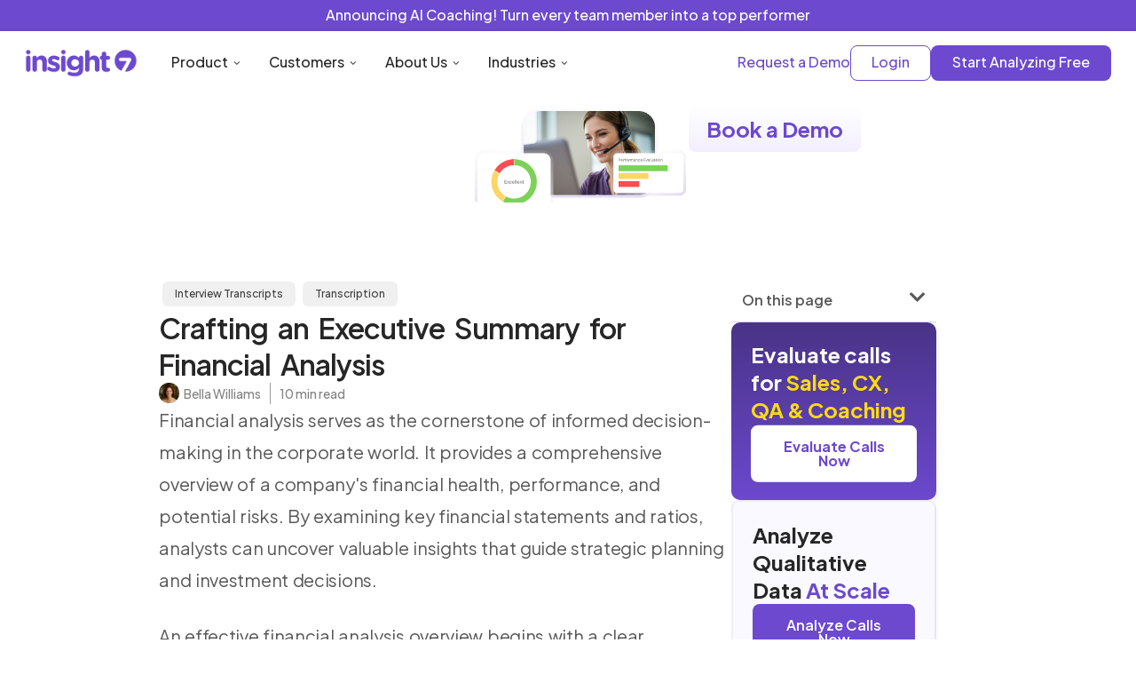

--- FILE ---
content_type: text/html; charset=UTF-8
request_url: https://insight7.io/crafting-an-executive-summary-for-financial-analysis/
body_size: 234508
content:
<!doctype html><html lang="en-US" class="no-js"><head><meta charset="UTF-8"><meta name="viewport" content="width=device-width, initial-scale=1, maximum-scale=1, user-scalable=0" /><meta name='robots' content='index, follow, max-image-preview:large, max-snippet:-1, max-video-preview:-1' /><title>Crafting an Executive Summary for Financial Analysis - Insight7 - Call Analytics &amp; AI Coaching for Customer Teams</title><link rel="canonical" href="https://insight7.io/crafting-an-executive-summary-for-financial-analysis/" /><meta property="og:locale" content="en_US" /><meta property="og:type" content="article" /><meta property="og:title" content="Crafting an Executive Summary for Financial Analysis - Insight7 - Call Analytics &amp; AI Coaching for Customer Teams" /><meta property="og:description" content="Financial analysis serves as the cornerstone of informed decision-making in the corporate world. It provides a comprehensive overview of a company&#039;s financial health, performance, and potential risks. By examining key..." /><meta property="og:url" content="https://insight7.io/crafting-an-executive-summary-for-financial-analysis/" /><meta property="og:site_name" content="Insight7 - Call Analytics &amp; AI Coaching for Customer Teams" /><meta property="article:published_time" content="2024-07-18T17:37:48+00:00" /><meta property="og:image" content="https://insight7.io/wp-content/uploads/2024/12/Insight7-Visualization-thumb.png" /><meta property="og:image:width" content="1300" /><meta property="og:image:height" content="726" /><meta property="og:image:type" content="image/png" /><meta name="author" content="Bella Williams" /><meta name="twitter:card" content="summary_large_image" /><meta name="twitter:label1" content="Written by" /><meta name="twitter:data1" content="Bella Williams" /><meta name="twitter:label2" content="Est. reading time" /><meta name="twitter:data2" content="6 minutes" /> <script type="application/ld+json" class="yoast-schema-graph">{"@context":"https://schema.org","@graph":[{"@type":"Article","@id":"https://insight7.io/crafting-an-executive-summary-for-financial-analysis/#article","isPartOf":{"@id":"https://insight7.io/crafting-an-executive-summary-for-financial-analysis/"},"author":{"name":"Bella Williams","@id":"https://insight7.io/#/schema/person/3f3f7cebcc3a433658b49ce1175c04eb"},"headline":"Crafting an Executive Summary for Financial Analysis","datePublished":"2024-07-18T17:37:48+00:00","mainEntityOfPage":{"@id":"https://insight7.io/crafting-an-executive-summary-for-financial-analysis/"},"wordCount":1125,"publisher":{"@id":"https://insight7.io/#organization"},"articleSection":["Interview Transcripts","Transcription"],"inLanguage":"en-US"},{"@type":"WebPage","@id":"https://insight7.io/crafting-an-executive-summary-for-financial-analysis/","url":"https://insight7.io/crafting-an-executive-summary-for-financial-analysis/","name":"Crafting an Executive Summary for Financial Analysis - Insight7 - Call Analytics &amp; AI Coaching for Customer Teams","isPartOf":{"@id":"https://insight7.io/#website"},"datePublished":"2024-07-18T17:37:48+00:00","breadcrumb":{"@id":"https://insight7.io/crafting-an-executive-summary-for-financial-analysis/#breadcrumb"},"inLanguage":"en-US","potentialAction":[{"@type":"ReadAction","target":["https://insight7.io/crafting-an-executive-summary-for-financial-analysis/"]}]},{"@type":"BreadcrumbList","@id":"https://insight7.io/crafting-an-executive-summary-for-financial-analysis/#breadcrumb","itemListElement":[{"@type":"ListItem","position":1,"name":"Home","item":"https://insight7.io/"},{"@type":"ListItem","position":2,"name":"Crafting an Executive Summary for Financial Analysis"}]},{"@type":"WebSite","@id":"https://insight7.io/#website","url":"https://insight7.io/","name":"Insight7 - Call Analytics & AI Coaching for Customer Teams","description":"Insight7 automatically analyzes CX, Sales &amp; Research calls for insights that grow revenue, quality &amp; coaching.","publisher":{"@id":"https://insight7.io/#organization"},"potentialAction":[{"@type":"SearchAction","target":{"@type":"EntryPoint","urlTemplate":"https://insight7.io/?s={search_term_string}"},"query-input":{"@type":"PropertyValueSpecification","valueRequired":true,"valueName":"search_term_string"}}],"inLanguage":"en-US"},{"@type":"Organization","@id":"https://insight7.io/#organization","name":"Insight7","url":"https://insight7.io/","logo":{"@type":"ImageObject","inLanguage":"en-US","@id":"https://insight7.io/#/schema/logo/image/","url":"https://insight7.io/wp-content/uploads/2024/07/insight7.png","contentUrl":"https://insight7.io/wp-content/uploads/2024/07/insight7.png","width":318,"height":80,"caption":"Insight7"},"image":{"@id":"https://insight7.io/#/schema/logo/image/"}},{"@type":"Person","@id":"https://insight7.io/#/schema/person/3f3f7cebcc3a433658b49ce1175c04eb","name":"Bella Williams","image":{"@type":"ImageObject","inLanguage":"en-US","@id":"https://insight7.io/#/schema/person/image/","url":"https://secure.gravatar.com/avatar/69264ec92e2f3646dbd8f2a9bf27e49e7eb3a73e3cc50a209d43bd714f519cff?s=96&d=mm&r=g","contentUrl":"https://secure.gravatar.com/avatar/69264ec92e2f3646dbd8f2a9bf27e49e7eb3a73e3cc50a209d43bd714f519cff?s=96&d=mm&r=g","caption":"Bella Williams"}}]}</script> <link rel='dns-prefetch' href='//js.hs-scripts.com' /><link rel='dns-prefetch' href='//fonts.googleapis.com' /><link rel="alternate" type="application/rss+xml" title="Insight7 - Call Analytics &amp; AI Coaching for Customer Teams &raquo; Feed" href="https://insight7.io/feed/" /><link rel="alternate" type="application/rss+xml" title="Insight7 - Call Analytics &amp; AI Coaching for Customer Teams &raquo; Comments Feed" href="https://insight7.io/comments/feed/" /><link rel="alternate" title="oEmbed (JSON)" type="application/json+oembed" href="https://insight7.io/wp-json/oembed/1.0/embed?url=https%3A%2F%2Finsight7.io%2Fcrafting-an-executive-summary-for-financial-analysis%2F" /><link rel="alternate" title="oEmbed (XML)" type="text/xml+oembed" href="https://insight7.io/wp-json/oembed/1.0/embed?url=https%3A%2F%2Finsight7.io%2Fcrafting-an-executive-summary-for-financial-analysis%2F&#038;format=xml" /><link rel="preload" href="https://insight7.io/wp-content/themes/salient/css/fonts/icomoon.woff?v=1.6" as="font" type="font/woff" crossorigin="anonymous"><style id='wp-img-auto-sizes-contain-inline-css' type='text/css'>img:is([sizes=auto i],[sizes^="auto," i]){contain-intrinsic-size:3000px 1500px}
/*# sourceURL=wp-img-auto-sizes-contain-inline-css */</style><link rel='stylesheet' id='hfe-widgets-style-css' href='https://insight7.io/wp-content/cache/autoptimize/css/autoptimize_single_993387aae0b00dd250f8c6bacb602bb4.css?ver=2.7.0' type='text/css' media='all' /><link rel='stylesheet' id='betterdocs-blocks-category-slate-layout-css' href='https://insight7.io/wp-content/cache/autoptimize/css/autoptimize_single_dc4993b90d879905d220d3aeacba1939.css?ver=4.2.7' type='text/css' media='all' /><style id='global-styles-inline-css' type='text/css'>:root{--wp--preset--aspect-ratio--square: 1;--wp--preset--aspect-ratio--4-3: 4/3;--wp--preset--aspect-ratio--3-4: 3/4;--wp--preset--aspect-ratio--3-2: 3/2;--wp--preset--aspect-ratio--2-3: 2/3;--wp--preset--aspect-ratio--16-9: 16/9;--wp--preset--aspect-ratio--9-16: 9/16;--wp--preset--color--black: #000000;--wp--preset--color--cyan-bluish-gray: #abb8c3;--wp--preset--color--white: #ffffff;--wp--preset--color--pale-pink: #f78da7;--wp--preset--color--vivid-red: #cf2e2e;--wp--preset--color--luminous-vivid-orange: #ff6900;--wp--preset--color--luminous-vivid-amber: #fcb900;--wp--preset--color--light-green-cyan: #7bdcb5;--wp--preset--color--vivid-green-cyan: #00d084;--wp--preset--color--pale-cyan-blue: #8ed1fc;--wp--preset--color--vivid-cyan-blue: #0693e3;--wp--preset--color--vivid-purple: #9b51e0;--wp--preset--gradient--vivid-cyan-blue-to-vivid-purple: linear-gradient(135deg,rgb(6,147,227) 0%,rgb(155,81,224) 100%);--wp--preset--gradient--light-green-cyan-to-vivid-green-cyan: linear-gradient(135deg,rgb(122,220,180) 0%,rgb(0,208,130) 100%);--wp--preset--gradient--luminous-vivid-amber-to-luminous-vivid-orange: linear-gradient(135deg,rgb(252,185,0) 0%,rgb(255,105,0) 100%);--wp--preset--gradient--luminous-vivid-orange-to-vivid-red: linear-gradient(135deg,rgb(255,105,0) 0%,rgb(207,46,46) 100%);--wp--preset--gradient--very-light-gray-to-cyan-bluish-gray: linear-gradient(135deg,rgb(238,238,238) 0%,rgb(169,184,195) 100%);--wp--preset--gradient--cool-to-warm-spectrum: linear-gradient(135deg,rgb(74,234,220) 0%,rgb(151,120,209) 20%,rgb(207,42,186) 40%,rgb(238,44,130) 60%,rgb(251,105,98) 80%,rgb(254,248,76) 100%);--wp--preset--gradient--blush-light-purple: linear-gradient(135deg,rgb(255,206,236) 0%,rgb(152,150,240) 100%);--wp--preset--gradient--blush-bordeaux: linear-gradient(135deg,rgb(254,205,165) 0%,rgb(254,45,45) 50%,rgb(107,0,62) 100%);--wp--preset--gradient--luminous-dusk: linear-gradient(135deg,rgb(255,203,112) 0%,rgb(199,81,192) 50%,rgb(65,88,208) 100%);--wp--preset--gradient--pale-ocean: linear-gradient(135deg,rgb(255,245,203) 0%,rgb(182,227,212) 50%,rgb(51,167,181) 100%);--wp--preset--gradient--electric-grass: linear-gradient(135deg,rgb(202,248,128) 0%,rgb(113,206,126) 100%);--wp--preset--gradient--midnight: linear-gradient(135deg,rgb(2,3,129) 0%,rgb(40,116,252) 100%);--wp--preset--font-size--small: 13px;--wp--preset--font-size--medium: 20px;--wp--preset--font-size--large: 36px;--wp--preset--font-size--x-large: 42px;--wp--preset--spacing--20: 0.44rem;--wp--preset--spacing--30: 0.67rem;--wp--preset--spacing--40: 1rem;--wp--preset--spacing--50: 1.5rem;--wp--preset--spacing--60: 2.25rem;--wp--preset--spacing--70: 3.38rem;--wp--preset--spacing--80: 5.06rem;--wp--preset--shadow--natural: 6px 6px 9px rgba(0, 0, 0, 0.2);--wp--preset--shadow--deep: 12px 12px 50px rgba(0, 0, 0, 0.4);--wp--preset--shadow--sharp: 6px 6px 0px rgba(0, 0, 0, 0.2);--wp--preset--shadow--outlined: 6px 6px 0px -3px rgb(255, 255, 255), 6px 6px rgb(0, 0, 0);--wp--preset--shadow--crisp: 6px 6px 0px rgb(0, 0, 0);}:root { --wp--style--global--content-size: 1300px;--wp--style--global--wide-size: 1300px; }:where(body) { margin: 0; }.wp-site-blocks > .alignleft { float: left; margin-right: 2em; }.wp-site-blocks > .alignright { float: right; margin-left: 2em; }.wp-site-blocks > .aligncenter { justify-content: center; margin-left: auto; margin-right: auto; }:where(.is-layout-flex){gap: 0.5em;}:where(.is-layout-grid){gap: 0.5em;}.is-layout-flow > .alignleft{float: left;margin-inline-start: 0;margin-inline-end: 2em;}.is-layout-flow > .alignright{float: right;margin-inline-start: 2em;margin-inline-end: 0;}.is-layout-flow > .aligncenter{margin-left: auto !important;margin-right: auto !important;}.is-layout-constrained > .alignleft{float: left;margin-inline-start: 0;margin-inline-end: 2em;}.is-layout-constrained > .alignright{float: right;margin-inline-start: 2em;margin-inline-end: 0;}.is-layout-constrained > .aligncenter{margin-left: auto !important;margin-right: auto !important;}.is-layout-constrained > :where(:not(.alignleft):not(.alignright):not(.alignfull)){max-width: var(--wp--style--global--content-size);margin-left: auto !important;margin-right: auto !important;}.is-layout-constrained > .alignwide{max-width: var(--wp--style--global--wide-size);}body .is-layout-flex{display: flex;}.is-layout-flex{flex-wrap: wrap;align-items: center;}.is-layout-flex > :is(*, div){margin: 0;}body .is-layout-grid{display: grid;}.is-layout-grid > :is(*, div){margin: 0;}body{padding-top: 0px;padding-right: 0px;padding-bottom: 0px;padding-left: 0px;}:root :where(.wp-element-button, .wp-block-button__link){background-color: #32373c;border-width: 0;color: #fff;font-family: inherit;font-size: inherit;font-style: inherit;font-weight: inherit;letter-spacing: inherit;line-height: inherit;padding-top: calc(0.667em + 2px);padding-right: calc(1.333em + 2px);padding-bottom: calc(0.667em + 2px);padding-left: calc(1.333em + 2px);text-decoration: none;text-transform: inherit;}.has-black-color{color: var(--wp--preset--color--black) !important;}.has-cyan-bluish-gray-color{color: var(--wp--preset--color--cyan-bluish-gray) !important;}.has-white-color{color: var(--wp--preset--color--white) !important;}.has-pale-pink-color{color: var(--wp--preset--color--pale-pink) !important;}.has-vivid-red-color{color: var(--wp--preset--color--vivid-red) !important;}.has-luminous-vivid-orange-color{color: var(--wp--preset--color--luminous-vivid-orange) !important;}.has-luminous-vivid-amber-color{color: var(--wp--preset--color--luminous-vivid-amber) !important;}.has-light-green-cyan-color{color: var(--wp--preset--color--light-green-cyan) !important;}.has-vivid-green-cyan-color{color: var(--wp--preset--color--vivid-green-cyan) !important;}.has-pale-cyan-blue-color{color: var(--wp--preset--color--pale-cyan-blue) !important;}.has-vivid-cyan-blue-color{color: var(--wp--preset--color--vivid-cyan-blue) !important;}.has-vivid-purple-color{color: var(--wp--preset--color--vivid-purple) !important;}.has-black-background-color{background-color: var(--wp--preset--color--black) !important;}.has-cyan-bluish-gray-background-color{background-color: var(--wp--preset--color--cyan-bluish-gray) !important;}.has-white-background-color{background-color: var(--wp--preset--color--white) !important;}.has-pale-pink-background-color{background-color: var(--wp--preset--color--pale-pink) !important;}.has-vivid-red-background-color{background-color: var(--wp--preset--color--vivid-red) !important;}.has-luminous-vivid-orange-background-color{background-color: var(--wp--preset--color--luminous-vivid-orange) !important;}.has-luminous-vivid-amber-background-color{background-color: var(--wp--preset--color--luminous-vivid-amber) !important;}.has-light-green-cyan-background-color{background-color: var(--wp--preset--color--light-green-cyan) !important;}.has-vivid-green-cyan-background-color{background-color: var(--wp--preset--color--vivid-green-cyan) !important;}.has-pale-cyan-blue-background-color{background-color: var(--wp--preset--color--pale-cyan-blue) !important;}.has-vivid-cyan-blue-background-color{background-color: var(--wp--preset--color--vivid-cyan-blue) !important;}.has-vivid-purple-background-color{background-color: var(--wp--preset--color--vivid-purple) !important;}.has-black-border-color{border-color: var(--wp--preset--color--black) !important;}.has-cyan-bluish-gray-border-color{border-color: var(--wp--preset--color--cyan-bluish-gray) !important;}.has-white-border-color{border-color: var(--wp--preset--color--white) !important;}.has-pale-pink-border-color{border-color: var(--wp--preset--color--pale-pink) !important;}.has-vivid-red-border-color{border-color: var(--wp--preset--color--vivid-red) !important;}.has-luminous-vivid-orange-border-color{border-color: var(--wp--preset--color--luminous-vivid-orange) !important;}.has-luminous-vivid-amber-border-color{border-color: var(--wp--preset--color--luminous-vivid-amber) !important;}.has-light-green-cyan-border-color{border-color: var(--wp--preset--color--light-green-cyan) !important;}.has-vivid-green-cyan-border-color{border-color: var(--wp--preset--color--vivid-green-cyan) !important;}.has-pale-cyan-blue-border-color{border-color: var(--wp--preset--color--pale-cyan-blue) !important;}.has-vivid-cyan-blue-border-color{border-color: var(--wp--preset--color--vivid-cyan-blue) !important;}.has-vivid-purple-border-color{border-color: var(--wp--preset--color--vivid-purple) !important;}.has-vivid-cyan-blue-to-vivid-purple-gradient-background{background: var(--wp--preset--gradient--vivid-cyan-blue-to-vivid-purple) !important;}.has-light-green-cyan-to-vivid-green-cyan-gradient-background{background: var(--wp--preset--gradient--light-green-cyan-to-vivid-green-cyan) !important;}.has-luminous-vivid-amber-to-luminous-vivid-orange-gradient-background{background: var(--wp--preset--gradient--luminous-vivid-amber-to-luminous-vivid-orange) !important;}.has-luminous-vivid-orange-to-vivid-red-gradient-background{background: var(--wp--preset--gradient--luminous-vivid-orange-to-vivid-red) !important;}.has-very-light-gray-to-cyan-bluish-gray-gradient-background{background: var(--wp--preset--gradient--very-light-gray-to-cyan-bluish-gray) !important;}.has-cool-to-warm-spectrum-gradient-background{background: var(--wp--preset--gradient--cool-to-warm-spectrum) !important;}.has-blush-light-purple-gradient-background{background: var(--wp--preset--gradient--blush-light-purple) !important;}.has-blush-bordeaux-gradient-background{background: var(--wp--preset--gradient--blush-bordeaux) !important;}.has-luminous-dusk-gradient-background{background: var(--wp--preset--gradient--luminous-dusk) !important;}.has-pale-ocean-gradient-background{background: var(--wp--preset--gradient--pale-ocean) !important;}.has-electric-grass-gradient-background{background: var(--wp--preset--gradient--electric-grass) !important;}.has-midnight-gradient-background{background: var(--wp--preset--gradient--midnight) !important;}.has-small-font-size{font-size: var(--wp--preset--font-size--small) !important;}.has-medium-font-size{font-size: var(--wp--preset--font-size--medium) !important;}.has-large-font-size{font-size: var(--wp--preset--font-size--large) !important;}.has-x-large-font-size{font-size: var(--wp--preset--font-size--x-large) !important;}
:where(.wp-block-post-template.is-layout-flex){gap: 1.25em;}:where(.wp-block-post-template.is-layout-grid){gap: 1.25em;}
:where(.wp-block-term-template.is-layout-flex){gap: 1.25em;}:where(.wp-block-term-template.is-layout-grid){gap: 1.25em;}
:where(.wp-block-columns.is-layout-flex){gap: 2em;}:where(.wp-block-columns.is-layout-grid){gap: 2em;}
:root :where(.wp-block-pullquote){font-size: 1.5em;line-height: 1.6;}
/*# sourceURL=global-styles-inline-css */</style><link rel='stylesheet' id='hfe-style-css' href='https://insight7.io/wp-content/cache/autoptimize/css/autoptimize_single_a5bf64d5859ee94a3e8e93d592d6d2a0.css?ver=2.7.0' type='text/css' media='all' /><link rel='stylesheet' id='elementor-icons-css' href='https://insight7.io/wp-content/plugins/elementor/assets/lib/eicons/css/elementor-icons.min.css?ver=5.44.0' type='text/css' media='all' /><link rel='stylesheet' id='elementor-frontend-css' href='https://insight7.io/wp-content/uploads/elementor/css/custom-frontend.min.css?ver=1768408426' type='text/css' media='all' /><link rel='stylesheet' id='elementor-post-25-css' href='https://insight7.io/wp-content/cache/autoptimize/css/autoptimize_single_33911db80c056f1c349eb781f90b7e43.css?ver=1768408426' type='text/css' media='all' /><link rel='stylesheet' id='font-awesome-5-all-css' href='https://insight7.io/wp-content/plugins/elementor/assets/lib/font-awesome/css/all.min.css?ver=3.33.4' type='text/css' media='all' /><link rel='stylesheet' id='font-awesome-4-shim-css' href='https://insight7.io/wp-content/plugins/elementor/assets/lib/font-awesome/css/v4-shims.min.css?ver=3.33.4' type='text/css' media='all' /><link rel='stylesheet' id='salient-grid-system-css' href='https://insight7.io/wp-content/cache/autoptimize/css/autoptimize_single_3bb8971e804538794fdc9903c1cc2089.css?ver=17.3.1' type='text/css' media='all' /><link rel='stylesheet' id='main-styles-css' href='https://insight7.io/wp-content/cache/autoptimize/css/autoptimize_single_b722737729b98ff6236a374024eaf821.css?ver=17.3.1' type='text/css' media='all' /><style id='main-styles-inline-css' type='text/css'>html:not(.page-trans-loaded) { background-color: #ffffff; }
body[data-ajax-transitions="true"] #ajax-loading-screen[data-effect="standard"],body[data-ajax-transitions="true"] #ajax-loading-screen[data-effect="standard"] .loading-icon{transition:opacity 0.4s ease;}body[data-ajax-transitions="true"] #ajax-loading-screen[data-effect="standard"].loaded,body[data-ajax-transitions="true"] #ajax-loading-screen[data-effect="standard"].loaded .loading-icon{opacity:0;}@media only screen and (max-width:999px){#ajax-content-wrap .top-level .nectar-post-grid[data-animation*="fade"] .nectar-post-grid-item,#ajax-content-wrap .top-level .nectar-post-grid[data-animation="zoom-out-reveal"] .nectar-post-grid-item *:not(.content):not(.bg-overlay),#ajax-content-wrap .top-level .nectar-post-grid[data-animation="zoom-out-reveal"] .nectar-post-grid-item *:before{transform:none;opacity:1;clip-path:none;}#ajax-content-wrap .top-level .nectar-post-grid[data-animation="zoom-out-reveal"] .nectar-post-grid-item .nectar-el-parallax-scroll .nectar-post-grid-item-bg-wrap-inner{transform:scale(1.275);}}.wpb_row.vc_row.top-level .nectar-video-bg{opacity:1;height:100%;width:100%;object-fit:cover;object-position:center center;}body.using-mobile-browser .wpb_row.vc_row.top-level .nectar-video-wrap{left:0;}body.using-mobile-browser .wpb_row.vc_row.top-level.full-width-section .nectar-video-wrap:not(.column-video){left:50%;}body.using-mobile-browser #nectar_fullscreen_rows[data-mobile-disable="off"] .wpb_row.vc_row.top-level.full-width-section .nectar-video-wrap:not(.column-video){left:0;}.wpb_row.vc_row.top-level .nectar-video-wrap{opacity:1;width:100%;}body .wpb_row.parallax_section.top-level > .nectar-video-wrap video:not(.translate){opacity:1;}.top-level .portfolio-items[data-loading=lazy-load] .col .inner-wrap.animated .top-level-image{opacity:1;}.wpb_row.vc_row.top-level .column-image-bg-wrap[data-n-parallax-bg="true"] .column-image-bg,.wpb_row.vc_row.top-level + .wpb_row .column-image-bg-wrap[data-n-parallax-bg="true"] .column-image-bg,#portfolio-extra > .wpb_row.vc_row.parallax_section:first-child .row-bg{transform:none!important;height:100%!important;opacity:1;}#portfolio-extra > .wpb_row.vc_row.parallax_section .row-bg{background-attachment:scroll;}.scroll-down-wrap.hidden{transform:none;opacity:1;}#ajax-loading-screen[data-disable-mobile="0"]{display:none!important;}body[data-slide-out-widget-area-style="slide-out-from-right"].material .slide_out_area_close.hide_until_rendered{opacity:0;}
/*# sourceURL=main-styles-inline-css */</style><link rel='stylesheet' id='nectar-header-layout-left-aligned-css' href='https://insight7.io/wp-content/cache/autoptimize/css/autoptimize_single_206b9c4a2107be66a6feb6e2172de911.css?ver=17.3.1' type='text/css' media='all' /><link rel='stylesheet' id='nectar-header-secondary-nav-css' href='https://insight7.io/wp-content/cache/autoptimize/css/autoptimize_single_855240db2fe2efcd57e45c1548027470.css?ver=17.3.1' type='text/css' media='all' /><link rel='stylesheet' id='nectar-single-styles-css' href='https://insight7.io/wp-content/cache/autoptimize/css/autoptimize_single_228b13f144b9f16657dcd74ed48882e6.css?ver=17.3.1' type='text/css' media='all' /><link rel='stylesheet' id='nectar-element-recent-posts-css' href='https://insight7.io/wp-content/cache/autoptimize/css/autoptimize_single_97fd2eca628d9fb13a5d6073c528a6a9.css?ver=17.3.1' type='text/css' media='all' /><link rel='stylesheet' id='nectar-wpforms-css' href='https://insight7.io/wp-content/cache/autoptimize/css/autoptimize_single_0a4ab31721dfb860296d79a322cc0142.css?ver=17.3.1' type='text/css' media='all' /><link rel='stylesheet' id='nectar_default_font_open_sans-css' href='https://fonts.googleapis.com/css?family=Open+Sans%3A300%2C400%2C600%2C700&#038;subset=latin%2Clatin-ext&#038;display=swap' type='text/css' media='all' /><link rel='stylesheet' id='responsive-css' href='https://insight7.io/wp-content/cache/autoptimize/css/autoptimize_single_b069ec63f3ecad48ba25a10c4af25450.css?ver=17.3.1' type='text/css' media='all' /><link rel='stylesheet' id='select2-css' href='https://insight7.io/wp-content/cache/autoptimize/css/autoptimize_single_cb99fd5808dd787e1814996e9f623a73.css?ver=4.0.1' type='text/css' media='all' /><link rel='stylesheet' id='skin-ascend-css' href='https://insight7.io/wp-content/cache/autoptimize/css/autoptimize_single_2fce555af65a8098c5889fc6d17a80d5.css?ver=17.3.1' type='text/css' media='all' /><link rel='stylesheet' id='salient-wp-menu-dynamic-css' href='https://insight7.io/wp-content/cache/autoptimize/css/autoptimize_single_529af20de43c879c5c68474fbede9b55.css?ver=88051' type='text/css' media='all' /><link rel='stylesheet' id='widget-image-css' href='https://insight7.io/wp-content/plugins/elementor/assets/css/widget-image.min.css?ver=3.33.4' type='text/css' media='all' /><link rel='stylesheet' id='e-animation-fadeIn-css' href='https://insight7.io/wp-content/plugins/elementor/assets/lib/animations/styles/fadeIn.min.css?ver=3.33.4' type='text/css' media='all' /><link rel='stylesheet' id='e-animation-fadeInLeft-css' href='https://insight7.io/wp-content/plugins/elementor/assets/lib/animations/styles/fadeInLeft.min.css?ver=3.33.4' type='text/css' media='all' /><link rel='stylesheet' id='e-animation-fadeInUp-css' href='https://insight7.io/wp-content/plugins/elementor/assets/lib/animations/styles/fadeInUp.min.css?ver=3.33.4' type='text/css' media='all' /><link rel='stylesheet' id='e-popup-css' href='https://insight7.io/wp-content/plugins/elementor-pro/assets/css/conditionals/popup.min.css?ver=3.31.2' type='text/css' media='all' /><link rel='stylesheet' id='widget-heading-css' href='https://insight7.io/wp-content/plugins/elementor/assets/css/widget-heading.min.css?ver=3.33.4' type='text/css' media='all' /><link rel='stylesheet' id='widget-post-info-css' href='https://insight7.io/wp-content/plugins/elementor-pro/assets/css/widget-post-info.min.css?ver=3.31.2' type='text/css' media='all' /><link rel='stylesheet' id='widget-icon-list-css' href='https://insight7.io/wp-content/uploads/elementor/css/custom-widget-icon-list.min.css?ver=1768408426' type='text/css' media='all' /><link rel='stylesheet' id='elementor-icons-shared-0-css' href='https://insight7.io/wp-content/plugins/elementor/assets/lib/font-awesome/css/fontawesome.min.css?ver=5.15.3' type='text/css' media='all' /><link rel='stylesheet' id='elementor-icons-fa-regular-css' href='https://insight7.io/wp-content/plugins/elementor/assets/lib/font-awesome/css/regular.min.css?ver=5.15.3' type='text/css' media='all' /><link rel='stylesheet' id='elementor-icons-fa-solid-css' href='https://insight7.io/wp-content/plugins/elementor/assets/lib/font-awesome/css/solid.min.css?ver=5.15.3' type='text/css' media='all' /><link rel='stylesheet' id='widget-table-of-contents-css' href='https://insight7.io/wp-content/plugins/elementor-pro/assets/css/widget-table-of-contents.min.css?ver=3.31.2' type='text/css' media='all' /><link rel='stylesheet' id='e-animation-grow-css' href='https://insight7.io/wp-content/plugins/elementor/assets/lib/animations/styles/e-animation-grow.min.css?ver=3.33.4' type='text/css' media='all' /><link rel='stylesheet' id='widget-form-css' href='https://insight7.io/wp-content/plugins/elementor-pro/assets/css/widget-form.min.css?ver=3.31.2' type='text/css' media='all' /><link rel='stylesheet' id='e-sticky-css' href='https://insight7.io/wp-content/plugins/elementor-pro/assets/css/modules/sticky.min.css?ver=3.31.2' type='text/css' media='all' /><link rel='stylesheet' id='widget-social-icons-css' href='https://insight7.io/wp-content/plugins/elementor/assets/css/widget-social-icons.min.css?ver=3.33.4' type='text/css' media='all' /><link rel='stylesheet' id='e-apple-webkit-css' href='https://insight7.io/wp-content/uploads/elementor/css/custom-apple-webkit.min.css?ver=1768408426' type='text/css' media='all' /><link rel='stylesheet' id='elementor-post-118308-css' href='https://insight7.io/wp-content/cache/autoptimize/css/autoptimize_single_17041a92d9e43123616c84181cbd2092.css?ver=1768408427' type='text/css' media='all' /><link rel='stylesheet' id='elementor-post-98221-css' href='https://insight7.io/wp-content/cache/autoptimize/css/autoptimize_single_2485291c9e39876e1afcb7b9b92f3b5c.css?ver=1768408427' type='text/css' media='all' /><link rel='stylesheet' id='hfe-elementor-icons-css' href='https://insight7.io/wp-content/plugins/elementor/assets/lib/eicons/css/elementor-icons.min.css?ver=5.34.0' type='text/css' media='all' /><link rel='stylesheet' id='hfe-icons-list-css' href='https://insight7.io/wp-content/plugins/elementor/assets/css/widget-icon-list.min.css?ver=3.24.3' type='text/css' media='all' /><link rel='stylesheet' id='hfe-social-icons-css' href='https://insight7.io/wp-content/plugins/elementor/assets/css/widget-social-icons.min.css?ver=3.24.0' type='text/css' media='all' /><link rel='stylesheet' id='hfe-social-share-icons-brands-css' href='https://insight7.io/wp-content/cache/autoptimize/css/autoptimize_single_1f1c6abbb54c6d189b7263e0861fae8a.css?ver=5.15.3' type='text/css' media='all' /><link rel='stylesheet' id='hfe-social-share-icons-fontawesome-css' href='https://insight7.io/wp-content/cache/autoptimize/css/autoptimize_single_aae648ec410260f859ac89e58a8372c1.css?ver=5.15.3' type='text/css' media='all' /><link rel='stylesheet' id='hfe-nav-menu-icons-css' href='https://insight7.io/wp-content/cache/autoptimize/css/autoptimize_single_8d37441d69ebc9b55dff2c7c214ef997.css?ver=5.15.3' type='text/css' media='all' /><link rel='stylesheet' id='hfe-widget-blockquote-css' href='https://insight7.io/wp-content/plugins/elementor-pro/assets/css/widget-blockquote.min.css?ver=3.25.0' type='text/css' media='all' /><link rel='stylesheet' id='hfe-mega-menu-css' href='https://insight7.io/wp-content/plugins/elementor-pro/assets/css/widget-mega-menu.min.css?ver=3.26.2' type='text/css' media='all' /><link rel='stylesheet' id='hfe-nav-menu-widget-css' href='https://insight7.io/wp-content/plugins/elementor-pro/assets/css/widget-nav-menu.min.css?ver=3.26.0' type='text/css' media='all' /><link rel='stylesheet' id='dynamic-css-css' href='https://insight7.io/wp-content/cache/autoptimize/css/autoptimize_single_f91cc896e4be3723bb9dacc586891871.css?ver=59517' type='text/css' media='all' /><style id='dynamic-css-inline-css' type='text/css'>.single.single-post .container-wrap{padding-top:0;}.main-content .featured-media-under-header{padding:min(6vw,90px) 0;}.featured-media-under-header__featured-media:not([data-has-img="false"]){margin-top:min(6vw,90px);}.featured-media-under-header__featured-media:not([data-format="video"]):not([data-format="audio"]):not([data-has-img="false"]){overflow:hidden;position:relative;padding-bottom:40%;}.featured-media-under-header__meta-wrap{display:flex;flex-wrap:wrap;align-items:center;}.featured-media-under-header__meta-wrap .meta-author{display:inline-flex;align-items:center;}.featured-media-under-header__meta-wrap .meta-author img{margin-right:8px;width:28px;border-radius:100px;}.featured-media-under-header__featured-media .post-featured-img{display:block;line-height:0;top:auto;bottom:0;}.featured-media-under-header__featured-media[data-n-parallax-bg="true"] .post-featured-img{height:calc(100% + 75px);}.featured-media-under-header__featured-media .post-featured-img img{position:absolute;top:0;left:0;width:100%;height:100%;object-fit:cover;object-position:top;}@media only screen and (max-width:690px){.featured-media-under-header__featured-media[data-n-parallax-bg="true"] .post-featured-img{height:calc(100% + 45px);}.featured-media-under-header__meta-wrap{font-size:14px;}}.featured-media-under-header__featured-media[data-align="center"] .post-featured-img img{object-position:center;}.featured-media-under-header__featured-media[data-align="bottom"] .post-featured-img img{object-position:bottom;}.featured-media-under-header h1{margin:max(min(0.35em,35px),20px) 0 max(min(0.25em,25px),15px) 0;}.featured-media-under-header__cat-wrap .meta-category a{line-height:1;padding:7px 15px;margin-right:15px;}.featured-media-under-header__cat-wrap .meta-category a:not(:hover){background-color:rgba(0,0,0,0.05);}.featured-media-under-header__cat-wrap .meta-category a:hover{color:#fff;}.featured-media-under-header__meta-wrap a,.featured-media-under-header__cat-wrap a{color:inherit;}.featured-media-under-header__meta-wrap > span:not(:first-child):not(.rich-snippet-hidden):before{content:"·";padding:0 .5em;}.featured-media-under-header__excerpt{margin:0 0 20px 0;}@media only screen and (min-width:691px){[data-animate="fade_in"] .featured-media-under-header__cat-wrap,[data-animate="fade_in"].featured-media-under-header .entry-title,[data-animate="fade_in"] .featured-media-under-header__meta-wrap,[data-animate="fade_in"] .featured-media-under-header__featured-media,[data-animate="fade_in"] .featured-media-under-header__excerpt,[data-animate="fade_in"].featured-media-under-header + .row .content-inner{opacity:0;transform:translateY(50px);animation:nectar_featured_media_load 1s cubic-bezier(0.25,1,0.5,1) forwards;}[data-animate="fade_in"] .featured-media-under-header__cat-wrap{animation-delay:0.1s;}[data-animate="fade_in"].featured-media-under-header .entry-title{animation-delay:0.2s;}[data-animate="fade_in"] .featured-media-under-header__excerpt{animation-delay:0.3s;}[data-animate="fade_in"] .featured-media-under-header__meta-wrap{animation-delay:0.3s;}[data-animate="fade_in"] .featured-media-under-header__featured-media{animation-delay:0.4s;}[data-animate="fade_in"].featured-media-under-header + .row .content-inner{animation-delay:0.5s;}}@keyframes nectar_featured_media_load{0%{transform:translateY(50px);opacity:0;}100%{transform:translateY(0px);opacity:1;}}#header-space{background-color:#ffffff}@media only screen and (min-width:1000px){body #ajax-content-wrap.no-scroll{min-height:calc(100vh - 106px);height:calc(100vh - 106px)!important;}}@media only screen and (min-width:1000px){#page-header-wrap.fullscreen-header,#page-header-wrap.fullscreen-header #page-header-bg,html:not(.nectar-box-roll-loaded) .nectar-box-roll > #page-header-bg.fullscreen-header,.nectar_fullscreen_zoom_recent_projects,#nectar_fullscreen_rows:not(.afterLoaded) > div{height:calc(100vh - 105px);}.wpb_row.vc_row-o-full-height.top-level,.wpb_row.vc_row-o-full-height.top-level > .col.span_12{min-height:calc(100vh - 105px);}html:not(.nectar-box-roll-loaded) .nectar-box-roll > #page-header-bg.fullscreen-header{top:106px;}.nectar-slider-wrap[data-fullscreen="true"]:not(.loaded),.nectar-slider-wrap[data-fullscreen="true"]:not(.loaded) .swiper-container{height:calc(100vh - 104px)!important;}.admin-bar .nectar-slider-wrap[data-fullscreen="true"]:not(.loaded),.admin-bar .nectar-slider-wrap[data-fullscreen="true"]:not(.loaded) .swiper-container{height:calc(100vh - 104px - 32px)!important;}}.admin-bar[class*="page-template-template-no-header"] .wpb_row.vc_row-o-full-height.top-level,.admin-bar[class*="page-template-template-no-header"] .wpb_row.vc_row-o-full-height.top-level > .col.span_12{min-height:calc(100vh - 32px);}body[class*="page-template-template-no-header"] .wpb_row.vc_row-o-full-height.top-level,body[class*="page-template-template-no-header"] .wpb_row.vc_row-o-full-height.top-level > .col.span_12{min-height:100vh;}@media only screen and (max-width:999px){.using-mobile-browser #nectar_fullscreen_rows:not(.afterLoaded):not([data-mobile-disable="on"]) > div{height:calc(100vh - 102px);}.using-mobile-browser .wpb_row.vc_row-o-full-height.top-level,.using-mobile-browser .wpb_row.vc_row-o-full-height.top-level > .col.span_12,[data-permanent-transparent="1"].using-mobile-browser .wpb_row.vc_row-o-full-height.top-level,[data-permanent-transparent="1"].using-mobile-browser .wpb_row.vc_row-o-full-height.top-level > .col.span_12{min-height:calc(100vh - 102px);}html:not(.nectar-box-roll-loaded) .nectar-box-roll > #page-header-bg.fullscreen-header,.nectar_fullscreen_zoom_recent_projects,.nectar-slider-wrap[data-fullscreen="true"]:not(.loaded),.nectar-slider-wrap[data-fullscreen="true"]:not(.loaded) .swiper-container,#nectar_fullscreen_rows:not(.afterLoaded):not([data-mobile-disable="on"]) > div{height:calc(100vh - 49px);}.wpb_row.vc_row-o-full-height.top-level,.wpb_row.vc_row-o-full-height.top-level > .col.span_12{min-height:calc(100vh - 49px);}body[data-transparent-header="false"] #ajax-content-wrap.no-scroll{min-height:calc(100vh - 49px);height:calc(100vh - 49px);}}.wpb_row[data-using-ctc="true"] h1,.wpb_row[data-using-ctc="true"] h2,.wpb_row[data-using-ctc="true"] h3,.wpb_row[data-using-ctc="true"] h4,.wpb_row[data-using-ctc="true"] h5,.wpb_row[data-using-ctc="true"] h6{color:inherit}.wpb_column.el_spacing_0px > .vc_column-inner > .wpb_wrapper > div:not(:last-child),.wpb_column.el_spacing_0px > .n-sticky > .vc_column-inner > .wpb_wrapper > div:not(:last-child){margin-bottom:0;}.wpb_column.child_column.el_spacing_10px > .vc_column-inner > .wpb_wrapper > div:not(:last-child),.wpb_column.child_column.el_spacing_10px > .n-sticky > .vc_column-inner > .wpb_wrapper > div:not(:last-child){margin-bottom:10px;}.nectar_icon_wrap i{vertical-align:middle;top:0;}.nectar_icon_wrap i[class*="nectar-brands"]{display:inline-block;}.wpb_wrapper > .nectar_icon_wrap{margin-bottom:0;}.nectar_icon_wrap i{transition:color .25s ease;}.nectar_icon_wrap path{transition:fill .25s ease;}.nectar-pulsate i{display:block;border-radius:200px;background-color:currentColor;position:relative;}.nectar-pulsate i:after{display:block;position:absolute;top:50%;left:50%;content:"";width:100%;height:100%;margin:-50% auto auto -50%;-webkit-transform-origin:50% 50%;transform-origin:50% 50%;border-radius:50%;background-color:currentColor;opacity:1;z-index:11;pointer-events:none;animation:nectar_pulsate 2s cubic-bezier(.2,1,.2,1) infinite;}@keyframes nectar_pulsate{0%{opacity:0.6;transform:scale(1);}100%{opacity:0;transform:scale(3);}}.nectar_icon_wrap[data-style*="default"][data-color*="extra-color-gradient"] .nectar_icon i{border-radius:0!important;text-align:center;}.nectar_icon_wrap[data-style*="default"][data-color*="extra-color-gradient"] .nectar_icon i:before{vertical-align:top;}.nectar_icon_wrap[data-style*="default"][data-color*="extra-color-gradient"] .nectar_icon i[class*="fa-"],.nectar_icon_wrap[data-style*="default"][data-color*="extra-color-gradient"] .nectar_icon i[class^="icon-"]{vertical-align:baseline;}.nectar_icon_wrap[data-padding="5px"] .nectar_icon{padding:5px;}@media only screen and (max-width:999px){.nectar-cta.display_tablet_inherit{display:inherit;}}@media only screen and (max-width:999px){.vc_row.bottom_padding_tablet_10pct{padding-bottom:10%!important;}}@media only screen and (max-width:999px){.vc_row.top_padding_tablet_20pct{padding-top:20%!important;}}@media only screen and (max-width:690px){.nectar-cta.display_phone_inherit{display:inherit;}}.screen-reader-text,.nectar-skip-to-content:not(:focus){border:0;clip:rect(1px,1px,1px,1px);clip-path:inset(50%);height:1px;margin:-1px;overflow:hidden;padding:0;position:absolute!important;width:1px;word-wrap:normal!important;}.row .col img:not([srcset]){width:auto;}.row .col img.img-with-animation.nectar-lazy:not([srcset]){width:100%;}
@media only screen and (min-width: 1300px) {
  .container {
    max-width: 1300px !important;  
  } 
}

@media only screen and (min-width: 1600px) {
  .container {
    max-width: 1600px !important;  
  } 
}

#header-outer .menu-item-btn-style-button-border_accent-color > a:after {
    background-color: transparent !important;    
}

.right-aligned-menu-items ul li a {
    margin: auto 0 !important;
}

.sf-menu .menu-title-text {
    font-size: 16px !important;
    font-weight: 500;
}

#header-outer .menu-item-btn-style-button-border_accent-color > a:before {
    border-color: #6C49CE !important;
    opacity: 1 !important;
}

body #header-outer[data-has-menu][data-format] header#top nav ul.sf-menu li.menu-item.menu-item-742[class*="menu-item-btn-style"] > a > span.menu-title-text,
body #header-outer[data-has-menu][data-format] header#top nav ul.sf-menu li.menu-item.menu-item-742[class*="menu-item-btn-style"] > a:hover > span.menu-title-text{
    color: #6C49CE !important;
}

@media only screen and (min-width: 1600px) {
    #header-outer[data-full-width="true"] header > .container {
        padding: 0 2.5vw;
    }
}

@media only screen and (min-width: 1000px) {
    .nav-group {
        min-height: 100px !important;
    }
}

.blog-headerbutton {
    font-size: 16px;
    padding: 16px 12px;
}
/*# sourceURL=dynamic-css-inline-css */</style><link rel='stylesheet' id='salient-child-style-css' href='https://insight7.io/wp-content/themes/salient-child/style.css?ver=17.3.1' type='text/css' media='all' /><link rel='stylesheet' id='redux-google-fonts-salient_redux-css' href='https://fonts.googleapis.com/css?family=Plus+Jakarta+Sans%3A600%2C500%2C400%2C300%2C700&#038;subset=latin&#038;display=swap&#038;ver=6.9' type='text/css' media='all' /><link rel='stylesheet' id='wpr-animations-css-css' href='https://insight7.io/wp-content/plugins/royal-elementor-addons/assets/css/lib/animations/wpr-animations.min.css?ver=1.7.1041' type='text/css' media='all' /><link rel='stylesheet' id='wpr-link-animations-css-css' href='https://insight7.io/wp-content/plugins/royal-elementor-addons/assets/css/lib/animations/wpr-link-animations.min.css?ver=1.7.1041' type='text/css' media='all' /><link rel='stylesheet' id='wpr-loading-animations-css-css' href='https://insight7.io/wp-content/plugins/royal-elementor-addons/assets/css/lib/animations/loading-animations.min.css?ver=1.7.1041' type='text/css' media='all' /><link rel='stylesheet' id='wpr-button-animations-css-css' href='https://insight7.io/wp-content/plugins/royal-elementor-addons/assets/css/lib/animations/button-animations.min.css?ver=1.7.1041' type='text/css' media='all' /><link rel='stylesheet' id='wpr-text-animations-css-css' href='https://insight7.io/wp-content/plugins/royal-elementor-addons/assets/css/lib/animations/text-animations.min.css?ver=1.7.1041' type='text/css' media='all' /><link rel='stylesheet' id='wpr-lightgallery-css-css' href='https://insight7.io/wp-content/plugins/royal-elementor-addons/assets/css/lib/lightgallery/lightgallery.min.css?ver=1.7.1041' type='text/css' media='all' /><link rel='stylesheet' id='wpr-addons-css-css' href='https://insight7.io/wp-content/plugins/royal-elementor-addons/assets/css/frontend.min.css?ver=1.7.1041' type='text/css' media='all' /><link rel='stylesheet' id='bdt-uikit-css' href='https://insight7.io/wp-content/cache/autoptimize/css/autoptimize_single_45fa511ef5e28e5920a66f41481edffb.css?ver=3.21.7' type='text/css' media='all' /><link rel='stylesheet' id='ep-helper-css' href='https://insight7.io/wp-content/cache/autoptimize/css/autoptimize_single_3ea402c07e2153babee130fe640b21cb.css?ver=8.3.10' type='text/css' media='all' /><link rel='stylesheet' id='elementor-icons-fa-brands-css' href='https://insight7.io/wp-content/plugins/elementor/assets/lib/font-awesome/css/brands.min.css?ver=5.15.3' type='text/css' media='all' /> <script type="text/javascript" id="wk-tag-manager-script-js-after">function shouldTrack(){
var trackLoggedIn = false;
var loggedIn = false;
if(!loggedIn){
return true;
} else if( trackLoggedIn ) {
return true;
}
return false;
}
function hasWKGoogleAnalyticsCookie() {
return (new RegExp('wp_wk_ga_untrack_' + document.location.hostname)).test(document.cookie);
}
if (!hasWKGoogleAnalyticsCookie() && shouldTrack()) {
//Google Tag Manager
(function (w, d, s, l, i) {
w[l] = w[l] || [];
w[l].push({
'gtm.start':
new Date().getTime(), event: 'gtm.js'
});
var f = d.getElementsByTagName(s)[0],
j = d.createElement(s), dl = l != 'dataLayer' ? '&l=' + l : '';
j.async = true;
j.src =
'https://www.googletagmanager.com/gtm.js?id=' + i + dl;
f.parentNode.insertBefore(j, f);
})(window, document, 'script', 'dataLayer', 'GTM-NW22VQ64');
}

//# sourceURL=wk-tag-manager-script-js-after</script> <script type="text/javascript" src="https://insight7.io/wp-content/plugins/elementor/assets/lib/font-awesome/js/v4-shims.min.js?ver=3.33.4" id="font-awesome-4-shim-js"></script> <script></script><link rel="https://api.w.org/" href="https://insight7.io/wp-json/" /><link rel="alternate" title="JSON" type="application/json" href="https://insight7.io/wp-json/wp/v2/posts/12227" /><link rel="EditURI" type="application/rsd+xml" title="RSD" href="https://insight7.io/xmlrpc.php?rsd" /><meta name="generator" content="WordPress 6.9" /><link rel='shortlink' href='https://insight7.io/?p=12227' />  <script async src="https://www.googletagmanager.com/gtag/js?id=AW-10962523357"></script> <script>window.dataLayer = window.dataLayer || [];
  function gtag(){dataLayer.push(arguments);}
  gtag('js', new Date());

  gtag('config', 'AW-10962523357');</script> 
 <script id="warmly-script-loader" src="https://opps-widget.getwarmly.com/warmly.js?clientId=622f687cab8a6ba477482a2843c5f324" defer></script> 
 <script>(function(ss,ex){ window.ldfdr=window.ldfdr||function(){(ldfdr._q=ldfdr._q||[]).push([].slice.call(arguments));}; (function(d,s){ fs=d.getElementsByTagName(s)[0]; function ce(src){ var cs=d.createElement(s); cs.src=src; cs.async=1; fs.parentNode.insertBefore(cs,fs); }; ce('https://sc.lfeeder.com/lftracker_v1_'+ss+(ex?'_'+ex:'')+'.js'); })(document,'script'); })('JMvZ8gzbpBea2pOd');</script>    <script async src="https://www.googletagmanager.com/gtag/js?id=AW-10962523357"></script> <script>window.dataLayer = window.dataLayer || [];
  function gtag(){dataLayer.push(arguments);}
  gtag('js', new Date());

  gtag('config', 'AW-10962523357');</script>    <script>gtag('event', 'conversion', {'send_to': 'AW-10962523357/hYhvCNfjiqkZEN2pq-so'});</script>    <script>(function(w,d,s,l,i){w[l]=w[l]||[];w[l].push({'gtm.start':
new Date().getTime(),event:'gtm.js'});var f=d.getElementsByTagName(s)[0],
j=d.createElement(s),dl=l!='dataLayer'?'&l='+l:'';j.async=true;j.src=
'https://www.googletagmanager.com/gtm.js?id='+i+dl;f.parentNode.insertBefore(j,f);
})(window,document,'script','dataLayer','GTM-K2VXJ3DR');</script> <meta name="msvalidate.01" content="2545E63BC6EBC3B5238C4B039447877A" />  <script id="vtag-ai-js" async src="https://r2.leadsy.ai/tag.js" data-pid="1x6iMb90Nm2bvlIoh" data-version="062024"></script> <meta name="zoom-domain-verification" content="ZOOM_verify_4f7010e9f75e4eb3b6535d582b0e06bf">  <script src="https://valley-intent.nyc3.digitaloceanspaces.com/script.js?id=2177" async></script> 
  <script class="hsq-set-content-id" data-content-id="blog-post">var _hsq = _hsq || [];
				_hsq.push(["setContentType", "blog-post"]);</script>  <script type="text/javascript">var root = document.getElementsByTagName( "html" )[0]; root.setAttribute( "class", "js" );</script><script async src="https://www.googletagmanager.com/gtag/js?id=G-98PN6LNKZR"></script> <script>window.dataLayer = window.dataLayer || [];
  function gtag(){dataLayer.push(arguments);}
  gtag('js', new Date());
  gtag('config', 'G-98PN6LNKZR');</script><meta name="generator" content="Elementor 3.33.4; features: additional_custom_breakpoints; settings: css_print_method-external, google_font-enabled, font_display-auto"><style>.e-con.e-parent:nth-of-type(n+4):not(.e-lazyloaded):not(.e-no-lazyload),
				.e-con.e-parent:nth-of-type(n+4):not(.e-lazyloaded):not(.e-no-lazyload) * {
					background-image: none !important;
				}
				@media screen and (max-height: 1024px) {
					.e-con.e-parent:nth-of-type(n+3):not(.e-lazyloaded):not(.e-no-lazyload),
					.e-con.e-parent:nth-of-type(n+3):not(.e-lazyloaded):not(.e-no-lazyload) * {
						background-image: none !important;
					}
				}
				@media screen and (max-height: 640px) {
					.e-con.e-parent:nth-of-type(n+2):not(.e-lazyloaded):not(.e-no-lazyload),
					.e-con.e-parent:nth-of-type(n+2):not(.e-lazyloaded):not(.e-no-lazyload) * {
						background-image: none !important;
					}
				}</style><meta name="generator" content="Powered by WPBakery Page Builder - drag and drop page builder for WordPress."/><link rel="icon" href="https://insight7.io/wp-content/uploads/2022/07/Insight7-fav-icon-128x128-1.png" sizes="32x32" /><link rel="icon" href="https://insight7.io/wp-content/uploads/2022/07/Insight7-fav-icon-128x128-1.png" sizes="192x192" /><link rel="apple-touch-icon" href="https://insight7.io/wp-content/uploads/2022/07/Insight7-fav-icon-128x128-1.png" /><meta name="msapplication-TileImage" content="https://insight7.io/wp-content/uploads/2022/07/Insight7-fav-icon-128x128-1.png" /><style type="text/css" id="wp-custom-css">/* JBTD Template Styles */
.jbtd-container {
  max-width: 1140px;
  margin: 0 auto;
  padding: 20px;
  font-family: 'Segoe UI', Tahoma, Geneva, Verdana, sans-serif;
  color: #595959;
  line-height: 1.6;
}

/* Breadcrumb */
.jbtd-breadcrumb {
  display: flex;
  align-items: center;
  margin: 20px 0;
  font-size: 14px;
}

.jbtd-back-link {
  color: #595959;
  text-decoration: none;
  display: flex;
  align-items: center;
  transition: color 0.3s ease;
}

.jbtd-back-link:hover {
  color: #6C49CE;
}

.jbtd-back-link svg {
  margin-right: 8px;
}

/* Hero Section */
.jbtd-hero-section {
  background-color: #D3C8F0;
  border-radius: 12px;
  padding: 40px;
  margin-bottom: 30px;
  box-shadow: 0 4px 15px rgba(108, 73, 206, 0.1);
}

.jbtd-hero-title {
  color: #333;
  margin-bottom: 12px;
  font-size: 32px;
  font-weight: 700;
  line-height: 1.2;
}

.jbtd-hero-subtitle {
  margin-bottom: 12px;
  font-size: 18px;
  font-weight: 500;
}

.jbtd-hero-description {
  margin-bottom: 25px;
  font-size: 16px;
  max-width: 85%;
  line-height: 1.6;
}

/* Cards */
.jbtd-card {
  background-color: #ffffff;
  border-radius: 12px;
  padding: 35px;
  margin-bottom: 30px;
  box-shadow: 0 4px 15px rgba(0, 0, 0, 0.05);
}

.jbtd-card-title {
  font-size: 24px;
  margin-bottom: 20px;
  color: #333;
  font-weight: 600;
}

.jbtd-card-subtitle {
  font-size: 18px;
  margin: 25px 0 15px;
  color: #333;
  font-weight: 600;
}

.jbtd-card-text {
  margin-bottom: 18px;
  font-size: 16px;
  line-height: 1.6;
}

.jbtd-highlight {
  color: #6C49CE;
  font-weight: 500;
}

/* Flex Card */
.jbtd-flex-card {
  display: flex;
  justify-content: space-between;
  align-items: center;
  padding: 30px 35px;
}

.jbtd-flex-content {
  flex: 1;
}

.jbtd-flex-card .jbtd-card-title {
  margin-bottom: 8px;
}

/* Enhanced Button Styles for WordPress Compatibility */
.jbtd-button {
  display: inline-flex !important;
  align-items: center !important;
  padding: 12px 24px !important;
  border-radius: 8px !important;
  text-decoration: none !important;
  font-weight: 500 !important;
  font-size: 16px !important;
  cursor: pointer !important;
  transition: all 0.3s ease !important;
  white-space: nowrap !important;
  line-height: 1.5 !important;
  margin: 0 !important;
  border: none !important;
  text-transform: none !important;
  letter-spacing: normal !important;
  height: auto !important;
  min-height: auto !important;
  width: auto !important;
  box-sizing: border-box !important;
}

.jbtd-primary-button {
  background-color: #6C49CE !important;
  color: #ffffff !important;
  border: none !important;
  box-shadow: none !important;
}

.jbtd-primary-button:hover,
.jbtd-primary-button:focus,
.jbtd-primary-button:active {
  background-color: #5a3dac !important;
  color: #ffffff !important;
  box-shadow: 0 4px 10px rgba(108, 73, 206, 0.3) !important;
  transform: translateY(-2px) !important;
  text-decoration: none !important;
  border: none !important;
}

.jbtd-secondary-button {
  background-color: transparent !important;
  color: #6C49CE !important;
  border: 1px solid #6C49CE !important;
  box-shadow: none !important;
}

.jbtd-secondary-button:hover,
.jbtd-secondary-button:focus,
.jbtd-secondary-button:active {
  background-color: rgba(108, 73, 206, 0.05) !important;
  color: #6C49CE !important;
  box-shadow: 0 4px 10px rgba(108, 73, 206, 0.15) !important;
  transform: translateY(-2px) !important;
  text-decoration: none !important;
}

.jbtd-button svg {
  margin-left: 8px !important;
  fill: currentColor !important;
  flex-shrink: 0 !important;
  width: 14px !important;
  height: 14px !important;
  vertical-align: middle !important;
  position: relative !important;
  top: -1px !important;
}

.jbtd-button-group {
  display: flex !important;
  gap: 15px !important;
  margin: 30px 0 15px !important;
  flex-wrap: wrap !important;
  justify-content: flex-start !important;
  align-items: center !important;
}

.jbtd-centered-button {
  margin: 25px auto 10px !important;
  display: table !important;
  text-align: center !important;
}

/* Benefits List */
.jbtd-benefits-list {
  list-style: none;
  padding: 0;
  margin: 20px 0;
}

.jbtd-benefit-item {
  margin-bottom: 18px;
  padding-left: 28px;
  position: relative;
  display: flex;
  align-items: flex-start;
}

.jbtd-benefit-item::before {
  content: '';
  position: absolute;
  left: 0;
  top: 8px;
  width: 10px;
  height: 10px;
  background-color: #6C49CE;
  border-radius: 50%;
}

/* Steps */
.jbtd-steps {
  margin: 25px 0;
}

.jbtd-step {
  display: flex;
  align-items: flex-start;
  margin-bottom: 20px;
}

.jbtd-step-number {
  display: flex;
  align-items: center;
  justify-content: center;
  width: 32px;
  height: 32px;
  background-color: #6C49CE;
  color: white;
  border-radius: 50%;
  font-weight: bold;
  margin-right: 15px;
  flex-shrink: 0;
}

/* Templates Grid */
.jbtd-templates-grid {
  display: grid;
  grid-template-columns: repeat(2, 1fr);
  gap: 20px;
  margin-top: 20px;
}

.jbtd-template-card {
  background-color: #ffffff;
  border: 1px solid #eaeaea;
  border-radius: 8px;
  padding: 20px;
  display: flex;
  align-items: flex-start;
  box-shadow: 0 1px 3px rgba(0,0,0,0.05);
}

.jbtd-template-icon {
  background-color: #D3C8F0;
  padding: 12px;
  border-radius: 50%;
  margin-right: 15px;
  display: flex;
  align-items: center;
  justify-content: center;
  width: 24px;
  height: 24px;
  flex-shrink: 0;
}

.jbtd-template-icon svg {
  fill: #6C49CE;
}

.jbtd-template-title {
  font-size: 16px;
  margin-bottom: 8px;
  color: #333;
}

.jbtd-template-description {
  font-size: 14px;
  color: #595959;
  line-height: 1.5;
}

/* Testimonials */
.jbtd-testimonial {
  margin-bottom: 20px;
  padding-left: 20px;
  border-left: 3px solid #D3C8F0;
}

.jbtd-testimonial-text {
  font-style: italic;
  margin-bottom: 8px;
}

.jbtd-testimonial-author {
  font-size: 14px;
  color: #595959;
}

/* FAQs */
.jbtd-faq-item {
  margin-bottom: 15px;
}

.jbtd-faq-question {
  font-size: 16px;
  margin-bottom: 8px;
  color: #333;
}

.jbtd-faq-answer {
  font-size: 16px;
  line-height: 1.6;
}

/* Fix for WordPress themes that add extra padding/margin to buttons */
.jbtd-button.wp-element-button,
.jbtd-button.wp-block-button__link {
  padding: 12px 24px !important;
  margin: 0 !important;
}

/* Fix for button text alignment */
.jbtd-button span,
.jbtd-button strong {
  display: inline-flex !important;
  align-items: center !important;
  justify-content: center !important;
}

/* Media Queries for Responsive Design */
@media (max-width: 768px) {
  .jbtd-templates-grid {
    grid-template-columns: 1fr;
  }
  
  .jbtd-button {
    width: 100% !important;
    justify-content: center !important;
  }
  
  .jbtd-button-group {
    flex-direction: column !important;
    width: 100% !important;
  }
  
  .jbtd-button-group .jbtd-button {
    margin: 5px 0 !important;
  }
  
  .jbtd-hero-description {
    max-width: 100%;
  }
  
  .jbtd-flex-card {
    flex-direction: column;
    gap: 20px;
  }
  
  .jbtd-hero-section,
  .jbtd-card {
    padding: 25px;
  }
}

/* 🚀 Expand and center the mega menu */
#header-outer nav > ul > .megamenu.nectar-megamenu-menu-item.width-75 > ul {
  width: 65vw !important;
  left: 50% !important;
  transform: translateX(-50%) !important;
}

#header-outer header .nectar-menu-item-with-icon, #header-secondary-outer .nectar-menu-item-with-icon, #slide-out-widget-area .menu-item-has-icon>a {
    display: flex;
    align-items: center;
}

.nectar-menu-icon-text {
  display: flex;
  flex-direction: column;
	align-items: start;
}

menu-title-text {
	height: 100%;
	display: flex;
  flex-direction: column;
	align-items: center;
}

/* Make each of the 3 columns equal width */
.mega_menu_item {
  width: 33.333% !important;
}

ul.buttons.sf-menu {
  display: flex;
  gap: 16px; /* Set spacing between menu items */
}</style><style id="wpr_lightbox_styles">.lg-backdrop {
					background-color: rgba(0,0,0,0.6) !important;
				}
				.lg-toolbar,
				.lg-dropdown {
					background-color: rgba(0,0,0,0.8) !important;
				}
				.lg-dropdown:after {
					border-bottom-color: rgba(0,0,0,0.8) !important;
				}
				.lg-sub-html {
					background-color: rgba(0,0,0,0.8) !important;
				}
				.lg-thumb-outer,
				.lg-progress-bar {
					background-color: #444444 !important;
				}
				.lg-progress {
					background-color: #a90707 !important;
				}
				.lg-icon {
					color: #efefef !important;
					font-size: 20px !important;
				}
				.lg-icon.lg-toogle-thumb {
					font-size: 24px !important;
				}
				.lg-icon:hover,
				.lg-dropdown-text:hover {
					color: #ffffff !important;
				}
				.lg-sub-html,
				.lg-dropdown-text {
					color: #efefef !important;
					font-size: 14px !important;
				}
				#lg-counter {
					color: #efefef !important;
					font-size: 14px !important;
				}
				.lg-prev,
				.lg-next {
					font-size: 35px !important;
				}

				/* Defaults */
				.lg-icon {
				background-color: transparent !important;
				}

				#lg-counter {
				opacity: 0.9;
				}

				.lg-thumb-outer {
				padding: 0 10px;
				}

				.lg-thumb-item {
				border-radius: 0 !important;
				border: none !important;
				opacity: 0.5;
				}

				.lg-thumb-item.active {
					opacity: 1;
				}</style><noscript><style>.wpb_animate_when_almost_visible { opacity: 1; }</style></noscript></head><body class="wp-singular post-template-default single single-post postid-12227 single-format-standard wp-custom-logo wp-theme-salient wp-child-theme-salient-child ehf-template-salient ehf-stylesheet-salient-child ascend wpb-js-composer js-comp-ver-8.4.2 vc_responsive elementor-default elementor-template-full-width elementor-kit-25 elementor-page-98221" data-footer-reveal="1" data-footer-reveal-shadow="none" data-header-format="menu-left-aligned" data-body-border="off" data-boxed-style="" data-header-breakpoint="1000" data-dropdown-style="minimal" data-cae="easeOutQuart" data-cad="1400" data-megamenu-width="full-width" data-aie="none" data-ls="fancybox" data-apte="standard" data-hhun="0" data-fancy-form-rcs="1" data-form-style="default" data-form-submit="default" data-is="minimal" data-button-style="slightly_rounded" data-user-account-button="false" data-flex-cols="true" data-col-gap="70px" data-header-inherit-rc="false" data-header-search="false" data-animated-anchors="true" data-ajax-transitions="true" data-full-width-header="true" data-slide-out-widget-area="true" data-slide-out-widget-area-style="slide-out-from-right" data-user-set-ocm="off" data-loading-animation="none" data-bg-header="false" data-responsive="1" data-ext-responsive="true" data-ext-padding="60" data-header-resize="0" data-header-color="custom" data-cart="false" data-remove-m-parallax="" data-remove-m-video-bgs="" data-m-animate="1" data-force-header-trans-color="light" data-smooth-scrolling="0" data-permanent-transparent="false" > <script type="text/javascript">(function(window, document) {

		document.documentElement.classList.remove("no-js");

		if(navigator.userAgent.match(/(Android|iPod|iPhone|iPad|BlackBerry|IEMobile|Opera Mini)/)) {
			document.body.className += " using-mobile-browser mobile ";
		}
		if(navigator.userAgent.match(/Mac/) && navigator.maxTouchPoints && navigator.maxTouchPoints > 2) {
			document.body.className += " using-ios-device ";
		}

		if( !("ontouchstart" in window) ) {

			var body = document.querySelector("body");
			var winW = window.innerWidth;
			var bodyW = body.clientWidth;

			if (winW > bodyW + 4) {
				body.setAttribute("style", "--scroll-bar-w: " + (winW - bodyW - 4) + "px");
			} else {
				body.setAttribute("style", "--scroll-bar-w: 0px");
			}
		}

	 })(window, document);</script><noscript> <iframe src="https://www.googletagmanager.com/ns.html?id=GTM-NW22VQ64" height="0" width="0"
 style="display:none;visibility:hidden"></iframe> </noscript> <script type="text/javascript">_linkedin_partner_id = "6208841";
window._linkedin_data_partner_ids = window._linkedin_data_partner_ids || [];
window._linkedin_data_partner_ids.push(_linkedin_partner_id);</script><script type="text/javascript">(function(l) {
if (!l){window.lintrk = function(a,b){window.lintrk.q.push([a,b])};
window.lintrk.q=[]}
var s = document.getElementsByTagName("script")[0];
var b = document.createElement("script");
b.type = "text/javascript";b.async = true;
b.src = "https://snap.licdn.com/li.lms-analytics/insight.min.js";
s.parentNode.insertBefore(b, s);})(window.lintrk);</script> <noscript> <img height="1" width="1" style="display:none;" alt="" src="https://px.ads.linkedin.com/collect/?pid=6208841&fmt=gif" /> </noscript><a href="#ajax-content-wrap" class="nectar-skip-to-content">Skip to main content</a><div id="ajax-loading-screen" data-disable-mobile="0" data-disable-fade-on-click="0" data-effect="standard" data-method="standard"><div class="loading-icon none"><div class="material-icon"> <svg class="nectar-material-spinner" width="60px" height="60px" viewBox="0 0 60 60"> <circle stroke-linecap="round" cx="30" cy="30" r="26" fill="none" stroke-width="6"></circle> </svg></div></div></div><div id="header-space"  data-header-mobile-fixed='1'></div><div id="header-outer" data-has-menu="true" data-has-buttons="no" data-header-button_style="hover_scale" data-using-pr-menu="true" data-mobile-fixed="1" data-ptnm="false" data-lhe="animated_underline" data-user-set-bg="#ffffff" data-format="menu-left-aligned" data-permanent-transparent="false" data-megamenu-rt="0" data-remove-fixed="0" data-header-resize="0" data-cart="false" data-transparency-option="" data-box-shadow="none" data-shrink-num="6" data-using-secondary="1" data-using-logo="1" data-logo-height="32" data-m-logo-height="26" data-padding="20" data-full-width="true" data-condense="false" ><div id="header-secondary-outer" class="menu-left-aligned" data-mobile="default" data-remove-fixed="0" data-lhe="animated_underline" data-secondary-text="true" data-full-width="true" data-mobile-fixed="1" data-permanent-transparent="false" ><div class="container"><nav aria-label="Secondary Navigation"><div class="nectar-center-text"><a href="https://insight7.io/insight7-launches-ai-coaching-roleplay-on-demand-practice-for-workplace-communication/">Announcing AI Coaching! Turn every team member into a top performer</a></div></nav></div></div><header id="top" role="banner" aria-label="Main Menu"><div class="container"><div class="row"><div class="col span_3"> <a id="logo" href="https://insight7.io" data-supplied-ml-starting-dark="false" data-supplied-ml-starting="false" data-supplied-ml="true" > <img class="stnd skip-lazy default-logo dark-version" width="159" height="40" alt="Insight7 - Call Analytics &amp; AI Coaching for Customer Teams" src="https://insight7.io/wp-content/uploads/2023/02/small.png" srcset="https://insight7.io/wp-content/uploads/2023/02/small.png 1x, https://insight7.io/wp-content/uploads/2023/02/big.png 2x" /><img class="mobile-only-logo skip-lazy" alt="Insight7 - Call Analytics &amp; AI Coaching for Customer Teams" width="159" height="40" src="https://insight7.io/wp-content/uploads/2023/02/small.png" /> </a></div><div class="col span_9 col_last"><div class="nectar-mobile-only mobile-header"><div class="inner"></div></div><div class="slide-out-widget-area-toggle mobile-icon slide-out-from-right" data-custom-color="false" data-icon-animation="simple-transform"><div> <a href="#slide-out-widget-area" role="button" aria-label="Navigation Menu" aria-expanded="false" class="closed"> <span class="screen-reader-text">Menu</span><span aria-hidden="true"> <i class="lines-button x2"> <i class="lines"></i> </i> </span> </a></div></div><nav aria-label="Main Menu"><ul class="sf-menu"><li id="menu-item-500" class="menu-item menu-item-type-custom menu-item-object-custom menu-item-has-children megamenu nectar-megamenu-menu-item align-left width-75 nectar-regular-menu-item sf-with-ul menu-item-500"><a href="#" aria-haspopup="true" aria-expanded="false"><span class="menu-title-text">Product</span><span class="sf-sub-indicator"><i class="fa fa-angle-down icon-in-menu" aria-hidden="true"></i></span></a><ul class="sub-menu"><li id="menu-item-76978" class="menu-item menu-item-type-custom menu-item-object-custom menu-item-has-children megamenu-column-padding-default nectar-regular-menu-item menu-item-76978"><a href="https://insight7.io/insight7-for-research-insights/" aria-haspopup="true" aria-expanded="false"><span class="menu-title-text">Voice Of Customer</span><span class="sf-sub-indicator"><i class="fa fa-angle-right icon-in-menu" aria-hidden="true"></i></span></a><ul class="sub-menu"><li id="menu-item-77693" class="menu-item menu-item-type-custom menu-item-object-custom menu-item-has-icon nectar-regular-menu-item menu-item-77693"><a href="https://insight7.io/insight7-for-research-insights/"><img src="data:image/svg+xml;charset=utf-8,%3Csvg%20xmlns%3D'http%3A%2F%2Fwww.w3.org%2F2000%2Fsvg'%20viewBox%3D'0%200%2044%2044'%2F%3E" class="nectar-menu-icon-img" alt="" width="44" height="44" data-menu-img-src="https://insight7.io/wp-content/uploads/2025/12/Thematic-Analysis.svg" /><span class="menu-title-text">Thematic Analysis</span><small class="item_desc">Identify patterns, pain points, and trends across conversations</small></a></li><li id="menu-item-66025" class="menu-item menu-item-type-custom menu-item-object-custom menu-item-has-icon nectar-regular-menu-item menu-item-66025"><a href="https://insight7.io/insight7-for-research-insights/"><img src="data:image/svg+xml;charset=utf-8,%3Csvg%20xmlns%3D'http%3A%2F%2Fwww.w3.org%2F2000%2Fsvg'%20viewBox%3D'0%200%2044%2044'%2F%3E" class="nectar-menu-icon-img" alt="" width="44" height="44" data-menu-img-src="https://insight7.io/wp-content/uploads/2025/12/Actionable-Reports.svg" /><span class="menu-title-text">Actionable Reports</span><small class="item_desc">Generate dashboards that insights teams can act on</small></a></li><li id="menu-item-77695" class="menu-item menu-item-type-custom menu-item-object-custom menu-item-has-icon nectar-regular-menu-item menu-item-77695"><a href="https://insight7.io/insight7-for-research-insights/"><img src="data:image/svg+xml;charset=utf-8,%3Csvg%20xmlns%3D'http%3A%2F%2Fwww.w3.org%2F2000%2Fsvg'%20viewBox%3D'0%200%2044%2044'%2F%3E" class="nectar-menu-icon-img" alt="" width="44" height="44" data-menu-img-src="https://insight7.io/wp-content/uploads/2025/12/Journey-Mapping.svg" /><span class="menu-title-text">Journey Mapping</span><small class="item_desc">Map friction across the customer experience</small></a></li></ul></li><li id="menu-item-58808" class="menu-item menu-item-type-custom menu-item-object-custom menu-item-has-children megamenu-column-padding-default button_bordered menu-item-58808"><a href="https://insight7.io/insight7-for-sales-cx-learning/" aria-haspopup="true" aria-expanded="false"><span class="menu-title-text">Call Analytics</span><span class="sf-sub-indicator"><i class="fa fa-angle-right icon-in-menu" aria-hidden="true"></i></span></a><ul class="sub-menu"><li id="menu-item-66023" class="menu-item menu-item-type-custom menu-item-object-custom menu-item-has-icon nectar-regular-menu-item menu-item-66023"><a href="https://insight7.io/insight7-for-sales-cx-learning/"><img src="data:image/svg+xml;charset=utf-8,%3Csvg%20xmlns%3D'http%3A%2F%2Fwww.w3.org%2F2000%2Fsvg'%20viewBox%3D'0%200%2044%2044'%2F%3E" class="nectar-menu-icon-img" alt="" width="44" height="44" data-menu-img-src="https://insight7.io/wp-content/uploads/2025/12/Automated-QA-Scoring.svg" /><span class="menu-title-text">Automated QA &#038; Scoring</span><small class="item_desc">Evaluate call quality, compliance, and behaviors at scale</small></a></li><li id="menu-item-66024" class="menu-item menu-item-type-custom menu-item-object-custom menu-item-has-icon nectar-regular-menu-item menu-item-66024"><a href="https://insight7.io/insight7-for-sales-cx-learning/"><img src="data:image/svg+xml;charset=utf-8,%3Csvg%20xmlns%3D'http%3A%2F%2Fwww.w3.org%2F2000%2Fsvg'%20viewBox%3D'0%200%2044%2044'%2F%3E" class="nectar-menu-icon-img" alt="" width="44" height="44" data-menu-img-src="https://insight7.io/wp-content/uploads/2025/12/Revenue-Intelligence.svg" /><span class="menu-title-text">Revenue Intelligence</span><small class="item_desc">Surface conversion, upsell and cross-sell signals</small></a></li><li id="menu-item-66026" class="menu-item menu-item-type-custom menu-item-object-custom menu-item-has-icon nectar-regular-menu-item menu-item-66026"><a href="https://insight7.io/insight7-for-sales-cx-learning/"><img src="data:image/svg+xml;charset=utf-8,%3Csvg%20xmlns%3D'http%3A%2F%2Fwww.w3.org%2F2000%2Fsvg'%20viewBox%3D'0%200%2044%2044'%2F%3E" class="nectar-menu-icon-img" alt="" width="44" height="44" data-menu-img-src="https://insight7.io/wp-content/uploads/2025/12/Real-Time-Metrics.svg" /><span class="menu-title-text">Real-Time Metrics</span><small class="item_desc">Monitor queues, agent status, and routing performance</small></a></li></ul></li><li id="menu-item-117941" class="menu-item menu-item-type-custom menu-item-object-custom menu-item-has-children megamenu-column-padding-default nectar-regular-menu-item menu-item-117941"><a href="https://insight7.io/improve-coaching-training/" aria-haspopup="true" aria-expanded="false"><span class="menu-title-text">AI Coaching</span><span class="sf-sub-indicator"><i class="fa fa-angle-right icon-in-menu" aria-hidden="true"></i></span></a><ul class="sub-menu"><li id="menu-item-129276" class="menu-item menu-item-type-custom menu-item-object-custom menu-item-has-icon nectar-regular-menu-item menu-item-129276"><a href="https://insight7.io/improve-coaching-training/"><img src="data:image/svg+xml;charset=utf-8,%3Csvg%20xmlns%3D'http%3A%2F%2Fwww.w3.org%2F2000%2Fsvg'%20viewBox%3D'0%200%2044%2044'%2F%3E" class="nectar-menu-icon-img" alt="" width="44" height="44" data-menu-img-src="https://insight7.io/wp-content/uploads/2025/12/Skills-Practice-Roleplays.svg" /><span class="menu-title-text">Skills Practice &#038; Roleplays</span><small class="item_desc">Practice conversations with realistic AI scenarios</small></a></li><li id="menu-item-129278" class="menu-item menu-item-type-custom menu-item-object-custom menu-item-has-icon nectar-regular-menu-item menu-item-129278"><a href="https://insight7.io/improve-coaching-training/"><img src="data:image/svg+xml;charset=utf-8,%3Csvg%20xmlns%3D'http%3A%2F%2Fwww.w3.org%2F2000%2Fsvg'%20viewBox%3D'0%200%2044%2044'%2F%3E" class="nectar-menu-icon-img" alt="" width="44" height="44" data-menu-img-src="https://insight7.io/wp-content/uploads/2025/12/Performance-Feedback.svg" /><span class="menu-title-text">Performance Feedback</span><small class="item_desc">Generate personalized scorecards with coaching tips</small></a></li><li id="menu-item-129277" class="menu-item menu-item-type-custom menu-item-object-custom menu-item-has-icon nectar-regular-menu-item menu-item-129277"><a href="https://insight7.io/improve-coaching-training/"><img src="data:image/svg+xml;charset=utf-8,%3Csvg%20xmlns%3D'http%3A%2F%2Fwww.w3.org%2F2000%2Fsvg'%20viewBox%3D'0%200%2044%2044'%2F%3E" class="nectar-menu-icon-img" alt="" width="44" height="44" data-menu-img-src="https://insight7.io/wp-content/uploads/2025/12/Progress-Tracking.svg" /><span class="menu-title-text">Progress Tracking</span><small class="item_desc">Measure skill development and coaching impact over time</small></a></li></ul></li></ul></li><li id="menu-item-78152" class="menu-item menu-item-type-custom menu-item-object-custom menu-item-has-children nectar-regular-menu-item sf-with-ul menu-item-78152"><a href="#" aria-haspopup="true" aria-expanded="false"><span class="menu-title-text">Customers</span><span class="sf-sub-indicator"><i class="fa fa-angle-down icon-in-menu" aria-hidden="true"></i></span></a><ul class="sub-menu"><li id="menu-item-78151" class="menu-item menu-item-type-custom menu-item-object-custom menu-item-has-icon nectar-regular-menu-item menu-item-78151"><a href="https://insight7.io/wall-of-love/"><img src="data:image/svg+xml;charset=utf-8,%3Csvg%20xmlns%3D'http%3A%2F%2Fwww.w3.org%2F2000%2Fsvg'%20viewBox%3D'0%200%2044%2044'%2F%3E" class="nectar-menu-icon-img" alt="" width="44" height="44" data-menu-img-src="https://insight7.io/wp-content/uploads/2025/01/Testimonial-Hand-Heart.svg" /><span class="menu-title-text">Testimonials</span></a></li><li id="menu-item-78150" class="menu-item menu-item-type-custom menu-item-object-custom menu-item-has-icon nectar-regular-menu-item menu-item-78150"><a href="https://insight7.io/case-studies/"><img src="data:image/svg+xml;charset=utf-8,%3Csvg%20xmlns%3D'http%3A%2F%2Fwww.w3.org%2F2000%2Fsvg'%20viewBox%3D'0%200%20176%20177'%2F%3E" class="nectar-menu-icon-img" alt="Product Capabilities" width="177" height="176" data-menu-img-src="https://insight7.io/wp-content/uploads/2024/03/Product-Capabilities.png" /><span class="menu-title-text">Case Studies</span></a></li><li id="menu-item-1510" class="menu-item menu-item-type-post_type menu-item-object-page menu-item-has-icon nectar-regular-menu-item menu-item-1510"><a href="https://insight7.io/pricing/"><img src="data:image/svg+xml;charset=utf-8,%3Csvg%20xmlns%3D'http%3A%2F%2Fwww.w3.org%2F2000%2Fsvg'%20viewBox%3D'0%200%2044%2044'%2F%3E" class="nectar-menu-icon-img" alt="" width="44" height="44" data-menu-img-src="https://insight7.io/wp-content/uploads/2025/07/Money.svg" /><span class="menu-title-text">Pricing</span></a></li></ul></li><li id="menu-item-120553" class="menu-item menu-item-type-custom menu-item-object-custom menu-item-has-children nectar-regular-menu-item sf-with-ul menu-item-120553"><a href="https://insight7.io/blog/" aria-haspopup="true" aria-expanded="false"><span class="menu-title-text">About Us</span><span class="sf-sub-indicator"><i class="fa fa-angle-down icon-in-menu" aria-hidden="true"></i></span></a><ul class="sub-menu"><li id="menu-item-120554" class="menu-item menu-item-type-post_type menu-item-object-page menu-item-has-icon nectar-regular-menu-item menu-item-120554"><a href="https://insight7.io/about-us/"><img src="data:image/svg+xml;charset=utf-8,%3Csvg%20xmlns%3D'http%3A%2F%2Fwww.w3.org%2F2000%2Fsvg'%20viewBox%3D'0%200%2044%2044'%2F%3E" class="nectar-menu-icon-img" alt="" width="44" height="44" data-menu-img-src="https://insight7.io/wp-content/uploads/2025/08/Our-Story.svg" /><span class="menu-title-text">Our Story</span></a></li><li id="menu-item-120552" class="menu-item menu-item-type-post_type menu-item-object-page menu-item-has-icon nectar-regular-menu-item menu-item-120552"><a href="https://insight7.io/blog/"><img src="data:image/svg+xml;charset=utf-8,%3Csvg%20xmlns%3D'http%3A%2F%2Fwww.w3.org%2F2000%2Fsvg'%20viewBox%3D'0%200%2044%2044'%2F%3E" class="nectar-menu-icon-img" alt="" width="44" height="44" data-menu-img-src="https://insight7.io/wp-content/uploads/2025/08/Our-Blog.svg" /><span class="menu-title-text">Our Blog</span></a></li><li id="menu-item-118249" class="menu-item menu-item-type-post_type menu-item-object-page menu-item-has-icon nectar-regular-menu-item menu-item-118249"><a href="https://insight7.io/call-analytics-index/"><img src="data:image/svg+xml;charset=utf-8,%3Csvg%20xmlns%3D'http%3A%2F%2Fwww.w3.org%2F2000%2Fsvg'%20viewBox%3D'0%200%2044%2044'%2F%3E" class="nectar-menu-icon-img" alt="" width="44" height="44" data-menu-img-src="https://insight7.io/wp-content/uploads/2025/08/Our-Insights.svg" /><span class="menu-title-text">Our Insights</span></a></li></ul></li><li id="menu-item-122779" class="menu-item menu-item-type-custom menu-item-object-custom menu-item-has-children nectar-regular-menu-item sf-with-ul menu-item-122779"><a href="##" aria-haspopup="true" aria-expanded="false"><span class="menu-title-text">Industries</span><span class="sf-sub-indicator"><i class="fa fa-angle-down icon-in-menu" aria-hidden="true"></i></span></a><ul class="sub-menu"><li id="menu-item-122786" class="menu-item menu-item-type-post_type menu-item-object-page menu-item-has-icon nectar-regular-menu-item menu-item-122786"><a href="https://insight7.io/industries/healthcare/"><img src="data:image/svg+xml;charset=utf-8,%3Csvg%20xmlns%3D'http%3A%2F%2Fwww.w3.org%2F2000%2Fsvg'%20viewBox%3D'0%200%2044%2044'%2F%3E" class="nectar-menu-icon-img" alt="" width="44" height="44" data-menu-img-src="https://insight7.io/wp-content/uploads/2025/09/Healthcare.svg" /><span class="menu-title-text">Healthcare</span></a></li><li id="menu-item-122785" class="menu-item menu-item-type-post_type menu-item-object-page menu-item-has-icon nectar-regular-menu-item menu-item-122785"><a href="https://insight7.io/industries/financial-services/"><img src="data:image/svg+xml;charset=utf-8,%3Csvg%20xmlns%3D'http%3A%2F%2Fwww.w3.org%2F2000%2Fsvg'%20viewBox%3D'0%200%2044%2044'%2F%3E" class="nectar-menu-icon-img" alt="" width="44" height="44" data-menu-img-src="https://insight7.io/wp-content/uploads/2025/09/Financial-Services.svg" /><span class="menu-title-text">Financial Services</span></a></li><li id="menu-item-122784" class="menu-item menu-item-type-post_type menu-item-object-page menu-item-has-icon nectar-regular-menu-item menu-item-122784"><a href="https://insight7.io/industries/retail-ecommerce/"><img src="data:image/svg+xml;charset=utf-8,%3Csvg%20xmlns%3D'http%3A%2F%2Fwww.w3.org%2F2000%2Fsvg'%20viewBox%3D'0%200%2044%2044'%2F%3E" class="nectar-menu-icon-img" alt="" width="44" height="44" data-menu-img-src="https://insight7.io/wp-content/uploads/2025/09/Retail.svg" /><span class="menu-title-text">Retail &#038; E-commerce</span></a></li><li id="menu-item-122783" class="menu-item menu-item-type-post_type menu-item-object-page menu-item-has-icon nectar-regular-menu-item menu-item-122783"><a href="https://insight7.io/industries/real-estate/"><img src="data:image/svg+xml;charset=utf-8,%3Csvg%20xmlns%3D'http%3A%2F%2Fwww.w3.org%2F2000%2Fsvg'%20viewBox%3D'0%200%2044%2044'%2F%3E" class="nectar-menu-icon-img" alt="" width="44" height="44" data-menu-img-src="https://insight7.io/wp-content/uploads/2025/09/Real-Estate.svg" /><span class="menu-title-text">Real Estate</span></a></li><li id="menu-item-122782" class="menu-item menu-item-type-post_type menu-item-object-page menu-item-has-icon nectar-regular-menu-item menu-item-122782"><a href="https://insight7.io/industries/education/"><img src="data:image/svg+xml;charset=utf-8,%3Csvg%20xmlns%3D'http%3A%2F%2Fwww.w3.org%2F2000%2Fsvg'%20viewBox%3D'0%200%2044%2044'%2F%3E" class="nectar-menu-icon-img" alt="" width="44" height="44" data-menu-img-src="https://insight7.io/wp-content/uploads/2025/09/Education.svg" /><span class="menu-title-text">Education</span></a></li><li id="menu-item-122781" class="menu-item menu-item-type-post_type menu-item-object-page menu-item-has-icon nectar-regular-menu-item menu-item-122781"><a href="https://insight7.io/industries/automotive/"><img src="data:image/svg+xml;charset=utf-8,%3Csvg%20xmlns%3D'http%3A%2F%2Fwww.w3.org%2F2000%2Fsvg'%20viewBox%3D'0%200%2044%2044'%2F%3E" class="nectar-menu-icon-img" alt="" width="44" height="44" data-menu-img-src="https://insight7.io/wp-content/uploads/2025/09/Automotive.svg" /><span class="menu-title-text">Automotive</span></a></li><li id="menu-item-122780" class="menu-item menu-item-type-post_type menu-item-object-page menu-item-has-icon nectar-regular-menu-item menu-item-122780"><a href="https://insight7.io/industries/home-services/"><img src="data:image/svg+xml;charset=utf-8,%3Csvg%20xmlns%3D'http%3A%2F%2Fwww.w3.org%2F2000%2Fsvg'%20viewBox%3D'0%200%2044%2044'%2F%3E" class="nectar-menu-icon-img" alt="" width="44" height="44" data-menu-img-src="https://insight7.io/wp-content/uploads/2025/09/Home-Services.svg" /><span class="menu-title-text">Home Services</span></a></li></ul></li></ul></nav></div><div class="right-aligned-menu-items"><nav><ul class="buttons sf-menu" data-user-set-ocm="off"><li id="menu-item-1434" class="menu-item menu-item-type-custom menu-item-object-custom nectar-regular-menu-item menu-item-1434"><a href="https://meetings.hubspot.com/odun/demo-link-analysis?utm_source=website&#038;utm_medium=Menu&#038;__hstc=253048022.1d7a3591f0caf27cf7f06fea3a00eeb6.1737108488670.1740559783077.1740566656470.114&#038;__hssc=253048022.11.1740566656470&#038;__hsfp=2596353879&#038;uuid=800b111b-1fe0-4789-bcd1-bcb38fe24529"><span class="menu-title-text">Request a Demo</span></a></li><li id="menu-item-742" class="menu-item menu-item-type-custom menu-item-object-custom menu-item-btn-style-button-border_accent-color nectar-regular-menu-item menu-item-742"><a href="https://app.insight7.io/"><span class="menu-title-text">Login</span></a></li><li id="menu-item-579" class="menu-item menu-item-type-custom menu-item-object-custom megamenu nectar-megamenu-menu-item align-left width-100 menu-item-btn-style-button_accent-color nectar-regular-menu-item menu-item-579"><a href="https://app.insight7.io/register?utm_source=organic&#038;utm_medium=menu"><span class="menu-title-text">Start Analyzing Free</span></a></li></ul></nav></div></div></div></header></div><div id="search-outer" class="nectar"><div id="search"><div class="container"><div id="search-box"><div class="inner-wrap"><div class="col span_12"><form role="search" action="https://insight7.io/" method="GET"> <input type="text" name="s" id="s" value="Type what you&#039;re looking for" aria-label="Search" data-placeholder="Type what you&#039;re looking for" /> <button aria-label="Search" class="search-box__button" type="submit">Search</button></form></div></div></div><div id="close"><a href="#" role="button"><span class="screen-reader-text">Close Search</span> <span class="icon-salient-x" aria-hidden="true"></span> </a></div></div></div></div><div id="ajax-content-wrap"><div data-elementor-type="single-post" data-elementor-id="98221" class="elementor elementor-98221 elementor-location-single post-12227 post type-post status-publish format-standard category-interview-transcripts category-transcription" data-elementor-post-type="elementor_library"><div class="elementor-element elementor-element-1e74515 blog-header elementor-hidden-desktop elementor-hidden-tablet elementor-hidden-mobile e-flex e-con-boxed wpr-particle-no wpr-jarallax-no wpr-parallax-no e-con e-parent" data-id="1e74515" data-element_type="container" id="exclude" data-settings="{&quot;background_background&quot;:&quot;gradient&quot;}"><div class="e-con-inner"><div class="elementor-element elementor-element-40b600b e-con-full elementor-hidden-tablet elementor-hidden-mobile e-flex wpr-particle-no wpr-jarallax-no wpr-parallax-no wpr-sticky-section-no e-con e-child" data-id="40b600b" data-element_type="container"><div class="elementor-element elementor-element-3b1c34c elementor-widget elementor-widget-image" data-id="3b1c34c" data-element_type="widget" data-widget_type="image.default"><div class="elementor-widget-container"> <noscript><img width="1884" height="520" src="https://insight7.io/wp-content/uploads/2025/03/Evaluation-2.png" class="attachment-full size-full wp-image-117929" alt="" srcset="https://insight7.io/wp-content/uploads/2025/03/Evaluation-2.png 1884w, https://insight7.io/wp-content/uploads/2025/03/Evaluation-2-300x83.png 300w, https://insight7.io/wp-content/uploads/2025/03/Evaluation-2-1024x283.png 1024w, https://insight7.io/wp-content/uploads/2025/03/Evaluation-2-768x212.png 768w, https://insight7.io/wp-content/uploads/2025/03/Evaluation-2-1536x424.png 1536w" sizes="(max-width: 1884px) 100vw, 1884px" /></noscript><img width="1884" height="520" src='data:image/svg+xml,%3Csvg%20xmlns=%22http://www.w3.org/2000/svg%22%20viewBox=%220%200%201884%20520%22%3E%3C/svg%3E' data-src="https://insight7.io/wp-content/uploads/2025/03/Evaluation-2.png" class="lazyload attachment-full size-full wp-image-117929" alt="" data-srcset="https://insight7.io/wp-content/uploads/2025/03/Evaluation-2.png 1884w, https://insight7.io/wp-content/uploads/2025/03/Evaluation-2-300x83.png 300w, https://insight7.io/wp-content/uploads/2025/03/Evaluation-2-1024x283.png 1024w, https://insight7.io/wp-content/uploads/2025/03/Evaluation-2-768x212.png 768w, https://insight7.io/wp-content/uploads/2025/03/Evaluation-2-1536x424.png 1536w" data-sizes="(max-width: 1884px) 100vw, 1884px" /></div></div></div><div class="elementor-element elementor-element-cd300d6 e-con-full e-flex wpr-particle-no wpr-jarallax-no wpr-parallax-no wpr-sticky-section-no e-con e-child" data-id="cd300d6" data-element_type="container"><div class="elementor-element elementor-element-52072d4 elementor-widget elementor-widget-heading" data-id="52072d4" data-element_type="widget" data-widget_type="heading.default"><div class="elementor-widget-container"><h3 class="elementor-heading-title elementor-size-default">Analyze &amp; Evaluate Calls.<span style="color: #6C49CE"><strong> At Scale. </strong></span></h3></div></div><div class="elementor-element elementor-element-51c4cb9 e-con-full e-flex wpr-particle-no wpr-jarallax-no wpr-parallax-no wpr-sticky-section-no elementor-invisible e-con e-child" data-id="51c4cb9" data-element_type="container" data-settings="{&quot;animation&quot;:&quot;fadeIn&quot;,&quot;animation_delay&quot;:400}"><div class="elementor-element elementor-element-d262fda e-transform elementor-widget elementor-widget-button" data-id="d262fda" data-element_type="widget" data-settings="{&quot;_transform_scale_effect_hover&quot;:{&quot;unit&quot;:&quot;px&quot;,&quot;size&quot;:1.04,&quot;sizes&quot;:[]},&quot;_transform_scale_effect_hover_tablet&quot;:{&quot;unit&quot;:&quot;px&quot;,&quot;size&quot;:&quot;&quot;,&quot;sizes&quot;:[]},&quot;_transform_scale_effect_hover_mobile&quot;:{&quot;unit&quot;:&quot;px&quot;,&quot;size&quot;:&quot;&quot;,&quot;sizes&quot;:[]}}" data-widget_type="button.default"><div class="elementor-widget-container"><div class="elementor-button-wrapper"> <a class="elementor-button elementor-button-link elementor-size-sm" href="https://meetings.hubspot.com/odun/demo-link-analysis?utm_source=website&#038;utm_medium=Menu%5B…%5D_hsfp=2596353879&#038;uuid=800b111b-1fe0-4789-bcd1-bcb38fe24529"> <span class="elementor-button-content-wrapper"> <span class="elementor-button-text">Request a Demo</span> </span> </a></div></div></div><div class="elementor-element elementor-element-cfb5e09 e-transform elementor-hidden-desktop elementor-hidden-tablet elementor-hidden-mobile elementor-widget elementor-widget-button" data-id="cfb5e09" data-element_type="widget" data-settings="{&quot;_transform_scale_effect_hover&quot;:{&quot;unit&quot;:&quot;px&quot;,&quot;size&quot;:1.04,&quot;sizes&quot;:[]},&quot;_transform_scale_effect_hover_tablet&quot;:{&quot;unit&quot;:&quot;px&quot;,&quot;size&quot;:&quot;&quot;,&quot;sizes&quot;:[]},&quot;_transform_scale_effect_hover_mobile&quot;:{&quot;unit&quot;:&quot;px&quot;,&quot;size&quot;:&quot;&quot;,&quot;sizes&quot;:[]}}" data-widget_type="button.default"><div class="elementor-widget-container"><div class="elementor-button-wrapper"> <a class="elementor-button elementor-button-link elementor-size-sm" href="https://meetings.hubspot.com/odun/demo-link-analysis?utm_source=website&#038;utm_medium=Menu%5B…%5D_hsfp=2596353879&#038;uuid=800b111b-1fe0-4789-bcd1-bcb38fe24529" target="_blank"> <span class="elementor-button-content-wrapper"> <span class="elementor-button-text">Request a Demo</span> </span> </a></div></div></div></div></div><div class="elementor-element elementor-element-6c95f60 e-con-full sticky-hide elementor-hidden-tablet elementor-hidden-mobile e-flex wpr-particle-no wpr-jarallax-no wpr-parallax-no wpr-sticky-section-no e-con e-child" data-id="6c95f60" data-element_type="container"><div class="elementor-element elementor-element-bd530a3 elementor-widget elementor-widget-image" data-id="bd530a3" data-element_type="widget" data-widget_type="image.default"><div class="elementor-widget-container"> <noscript><img width="1885" height="520" src="https://insight7.io/wp-content/uploads/2025/03/Analysis.png" class="attachment-full size-full wp-image-117930" alt="" srcset="https://insight7.io/wp-content/uploads/2025/03/Analysis.png 1885w, https://insight7.io/wp-content/uploads/2025/03/Analysis-300x83.png 300w, https://insight7.io/wp-content/uploads/2025/03/Analysis-1024x282.png 1024w, https://insight7.io/wp-content/uploads/2025/03/Analysis-768x212.png 768w, https://insight7.io/wp-content/uploads/2025/03/Analysis-1536x424.png 1536w" sizes="(max-width: 1885px) 100vw, 1885px" /></noscript><img width="1885" height="520" src='data:image/svg+xml,%3Csvg%20xmlns=%22http://www.w3.org/2000/svg%22%20viewBox=%220%200%201885%20520%22%3E%3C/svg%3E' data-src="https://insight7.io/wp-content/uploads/2025/03/Analysis.png" class="lazyload attachment-full size-full wp-image-117930" alt="" data-srcset="https://insight7.io/wp-content/uploads/2025/03/Analysis.png 1885w, https://insight7.io/wp-content/uploads/2025/03/Analysis-300x83.png 300w, https://insight7.io/wp-content/uploads/2025/03/Analysis-1024x282.png 1024w, https://insight7.io/wp-content/uploads/2025/03/Analysis-768x212.png 768w, https://insight7.io/wp-content/uploads/2025/03/Analysis-1536x424.png 1536w" data-sizes="(max-width: 1885px) 100vw, 1885px" /></div></div></div></div></div><div data-ep-wrapper-link="{&quot;url&quot;:&quot;https:\/\/meetings.hubspot.com\/odun\/demo-link-analysis?utm_source=website&#038;utm_medium=Menu%5B\u2026%5D_hsfp=2596353879&#038;uuid=800b111b-1fe0-4789-bcd1-bcb38fe24529&quot;,&quot;is_external&quot;:&quot;&quot;,&quot;nofollow&quot;:&quot;&quot;,&quot;custom_attributes&quot;:&quot;&quot;}" style="cursor: pointer" class="bdt-element-link elementor-element elementor-element-b2d67de blog-header e-flex e-con-boxed wpr-particle-no wpr-jarallax-no wpr-parallax-no e-con e-parent" data-id="b2d67de" data-element_type="container"><div class="e-con-inner"><div class="elementor-element elementor-element-86d665c e-con-full elementor-hidden-tablet elementor-hidden-mobile e-flex wpr-particle-no wpr-jarallax-no wpr-parallax-no wpr-sticky-section-no e-con e-child" data-id="86d665c" data-element_type="container"><div class="elementor-element elementor-element-4304679 elementor-widget elementor-widget-heading" data-id="4304679" data-element_type="widget" data-widget_type="heading.default"><div class="elementor-widget-container"><h3 class="elementor-heading-title elementor-size-default">Analyze &amp; Evaluate Calls.<br>In Minutes</h3></div></div></div><div class="elementor-element elementor-element-d282c93 e-con-full sticky-hide elementor-hidden-tablet elementor-hidden-mobile e-flex wpr-particle-no wpr-jarallax-no wpr-parallax-no wpr-sticky-section-no e-con e-child" data-id="d282c93" data-element_type="container"><div class="elementor-element elementor-element-ad09a8e elementor-widget elementor-widget-image" data-id="ad09a8e" data-element_type="widget" data-widget_type="image.default"><div class="elementor-widget-container"> <noscript><img width="888" height="398" src="https://insight7.io/wp-content/uploads/2025/03/Web-Banner-Assests-Image.webp" class="attachment-full size-full wp-image-121604" alt="" srcset="https://insight7.io/wp-content/uploads/2025/03/Web-Banner-Assests-Image.webp 888w, https://insight7.io/wp-content/uploads/2025/03/Web-Banner-Assests-Image-300x134.webp 300w, https://insight7.io/wp-content/uploads/2025/03/Web-Banner-Assests-Image-768x344.webp 768w" sizes="(max-width: 888px) 100vw, 888px" /></noscript><img width="888" height="398" src='data:image/svg+xml,%3Csvg%20xmlns=%22http://www.w3.org/2000/svg%22%20viewBox=%220%200%20888%20398%22%3E%3C/svg%3E' data-src="https://insight7.io/wp-content/uploads/2025/03/Web-Banner-Assests-Image.webp" class="lazyload attachment-full size-full wp-image-121604" alt="" data-srcset="https://insight7.io/wp-content/uploads/2025/03/Web-Banner-Assests-Image.webp 888w, https://insight7.io/wp-content/uploads/2025/03/Web-Banner-Assests-Image-300x134.webp 300w, https://insight7.io/wp-content/uploads/2025/03/Web-Banner-Assests-Image-768x344.webp 768w" data-sizes="(max-width: 888px) 100vw, 888px" /></div></div></div><div class="elementor-element elementor-element-1a433a1 e-con-full e-flex wpr-particle-no wpr-jarallax-no wpr-parallax-no wpr-sticky-section-no e-con e-child" data-id="1a433a1" data-element_type="container"><div class="elementor-element elementor-element-bcd93fc e-con-full e-flex wpr-particle-no wpr-jarallax-no wpr-parallax-no wpr-sticky-section-no elementor-invisible e-con e-child" data-id="bcd93fc" data-element_type="container" data-settings="{&quot;animation&quot;:&quot;fadeIn&quot;,&quot;animation_delay&quot;:400}"><div class="elementor-element elementor-element-4635af7 e-transform elementor-widget elementor-widget-button" data-id="4635af7" data-element_type="widget" data-settings="{&quot;_transform_scale_effect_hover&quot;:{&quot;unit&quot;:&quot;px&quot;,&quot;size&quot;:1.04,&quot;sizes&quot;:[]},&quot;_transform_scale_effect_hover_tablet&quot;:{&quot;unit&quot;:&quot;px&quot;,&quot;size&quot;:&quot;&quot;,&quot;sizes&quot;:[]},&quot;_transform_scale_effect_hover_mobile&quot;:{&quot;unit&quot;:&quot;px&quot;,&quot;size&quot;:&quot;&quot;,&quot;sizes&quot;:[]}}" data-widget_type="button.default"><div class="elementor-widget-container"><div class="elementor-button-wrapper"> <a class="elementor-button elementor-button-link elementor-size-sm" href="https://meetings.hubspot.com/odun/demo-link-analysis?utm_source=website&#038;utm_medium=Menu%5B…%5D_hsfp=2596353879&#038;uuid=800b111b-1fe0-4789-bcd1-bcb38fe24529"> <span class="elementor-button-content-wrapper"> <span class="elementor-button-text">Book a Demo</span> </span> </a></div></div></div></div></div></div></div><div class="elementor-element elementor-element-6592e2e e-flex e-con-boxed wpr-particle-no wpr-jarallax-no wpr-parallax-no wpr-sticky-section-no e-con e-parent" data-id="6592e2e" data-element_type="container"><div class="e-con-inner"><div class="elementor-element elementor-element-8bd2500 e-con-full post-content e-flex wpr-particle-no wpr-jarallax-no wpr-parallax-no wpr-sticky-section-no e-con e-child" data-id="8bd2500" data-element_type="container"><div class="elementor-element elementor-element-0daff5c wpr-post-info-align-left elementor-widget elementor-widget-wpr-post-info" data-id="0daff5c" data-element_type="widget" data-widget_type="wpr-post-info.default"><div class="elementor-widget-container"><ul class="wpr-post-info wpr-post-info-horizontal"><li class="wpr-post-info-taxonomy"><a href="https://insight7.io/category/interview-transcripts/">Interview Transcripts<span class="tax-sep"></span></a><a href="https://insight7.io/category/transcription/">Transcription</a></li></ul></div></div><div class="elementor-element elementor-element-b69db43 elementor-widget elementor-widget-theme-post-title elementor-page-title elementor-widget-heading" data-id="b69db43" data-element_type="widget" data-widget_type="theme-post-title.default"><div class="elementor-widget-container"><h1 class="elementor-heading-title elementor-size-default">Crafting an Executive Summary for Financial Analysis</h1></div></div><div class="elementor-element elementor-element-c9d3d34 elementor-align-left elementor-widget elementor-widget-post-info" data-id="c9d3d34" data-element_type="widget" data-widget_type="post-info.default"><div class="elementor-widget-container"><ul class="elementor-inline-items elementor-icon-list-items elementor-post-info"><li class="elementor-icon-list-item elementor-repeater-item-c966717 elementor-inline-item" itemprop="author"> <a href="https://insight7.io/author/hello-insight/"> <span class="elementor-icon-list-icon"> <noscript><img class="elementor-avatar" src="https://secure.gravatar.com/avatar/69264ec92e2f3646dbd8f2a9bf27e49e7eb3a73e3cc50a209d43bd714f519cff?s=96&amp;d=mm&amp;r=g" alt="Picture of Bella Williams" loading="lazy"></noscript><img class="lazyload elementor-avatar" src='data:image/svg+xml,%3Csvg%20xmlns=%22http://www.w3.org/2000/svg%22%20viewBox=%220%200%20210%20140%22%3E%3C/svg%3E' data-src="https://secure.gravatar.com/avatar/69264ec92e2f3646dbd8f2a9bf27e49e7eb3a73e3cc50a209d43bd714f519cff?s=96&amp;d=mm&amp;r=g" alt="Picture of Bella Williams" loading="lazy"> </span> <span class="elementor-icon-list-text elementor-post-info__item elementor-post-info__item--type-author"> Bella Williams </span> </a></li><li class="elementor-icon-list-item elementor-repeater-item-0e62126 elementor-inline-item"> <span class="elementor-icon-list-text elementor-post-info__item elementor-post-info__item--type-custom"> 10 min read </span></li></ul></div></div><div class="elementor-element elementor-element-6703d8d elementor-widget elementor-widget-theme-post-content" data-id="6703d8d" data-element_type="widget" data-widget_type="theme-post-content.default"><div class="elementor-widget-container"><section><p>Financial analysis serves as the cornerstone of informed decision-making in the corporate world. It provides a comprehensive overview of a company&#39;s financial health, performance, and potential risks. By examining key financial statements and ratios, analysts can uncover valuable insights that guide strategic planning and investment decisions.</p><p>An effective financial analysis overview begins with a clear understanding of the company&#39;s business model and industry context. It then delves into the examination of income statements, balance sheets, and cash flow statements to assess profitability, liquidity, and solvency. This process enables stakeholders to evaluate the company&#39;s financial strengths and weaknesses, identify trends, and make data-driven predictions about future performance.</p></section><h2>The Role of an Executive Summary in Financial Analysis Overview</h2><section><p>An executive summary serves as the cornerstone of a comprehensive financial analysis overview. This concise yet powerful document distills complex financial data into easily digestible insights for stakeholders. By presenting key findings, trends, and recommendations upfront, it enables decision-makers to quickly grasp the financial health of an organization.</p><p>Crafting an effective executive summary requires a delicate balance of brevity and depth. It should highlight critical financial metrics, such as revenue growth, profit margins, and cash flow, while also providing context for these figures. Additionally, the summary should outline potential risks and opportunities, offering a forward-looking perspective that guides strategic planning. By synthesizing quantitative data with qualitative analysis, a well-crafted executive summary becomes an indispensable tool for informed financial decision-making.</p></section><h3>Why the Executive Summary Matters</h3><section><p>In the fast-paced world of finance, time is a precious commodity. Decision-makers often lack the luxury of poring over lengthy <a class="wpil_keyword_link" href="https://insight7.io/how-to-use-ai-to-write-reports-a-guide/"   title="reports" data-wpil-keyword-link="linked"  data-wpil-monitor-id="27629">reports</a>, making the executive summary a crucial tool in financial analysis. This concise document distills complex financial data into a digestible format, allowing stakeholders to quickly grasp the key points and make informed decisions.</p><p>An effective executive summary for financial analysis serves as a roadmap, guiding readers through the most critical aspects of a company&#39;s financial health. It highlights key performance indicators, trends, and potential risks, providing a comprehensive overview without overwhelming the reader with excessive detail. By presenting a clear and concise financial analysis overview, the executive summary enables busy executives to efficiently assess a company&#39;s financial position and make strategic choices that can impact the organization&#39;s future.</p></section><h3>Key Components of an Effective Executive Summary</h3><section><p>An effective executive summary for financial analysis distills complex data into a concise, actionable overview. It begins with a clear statement of purpose, outlining the financial analysis&#39;s objectives and scope. This introduction sets the stage for decision-makers to quickly grasp the report&#39;s significance.</p><p>Key components of a well-crafted executive summary include:</p><ol><li><p>Financial highlights: Present crucial metrics such as revenue growth, profit margins, and cash flow in a snapshot format.</p></li><li><p>Market context: Briefly describe relevant industry trends and competitive positioning.</p></li><li><p>Risk assessment: Identify major financial risks and mitigation strategies.</p></li><li><p>Strategic implications: Connect financial findings to broader business goals and strategies.</p></li><li><p>Recommendations: Offer clear, data-driven suggestions for financial decision-making.</p></li></ol><p>By incorporating these elements, the executive summary provides a comprehensive financial analysis overview, enabling stakeholders to make informed decisions efficiently.</p></section><h2>Crafting an Executive Summary Tailored to Financial Analysis</h2><section><p>An executive summary serves as a concise snapshot of a financial analysis, distilling complex data into actionable insights. When crafting this crucial document, it&#39;s essential to focus on key performance indicators and trends that provide a clear overview of the financial landscape. Begin by outlining the primary objectives of the analysis and the methodologies employed to gather and interpret the data.</p><p>In the body of the executive summary, highlight the most significant findings from your financial analysis. This may include revenue growth, profit margins, cash flow <a class="wpil_keyword_link" href="https://insight7.io/how-to-use-ai-to-identify-emerging-themes-and-patterns-in-qualitative-data/"   title="patterns" data-wpil-keyword-link="linked"  data-wpil-monitor-id="20021">patterns</a>, and any notable market factors influencing the company&#39;s financial performance. Be sure to contextualize these findings within the broader industry landscape, offering comparisons to competitors or industry benchmarks where relevant. Conclude with strategic recommendations based on the analysis, providing decision-makers with clear, data-driven guidance for future financial planning and resource allocation.</p></section><h3>Understanding Your Audience in Financial Analysis Overview</h3><section><p>Understanding your audience is crucial when crafting a financial analysis overview. By delving into the needs, preferences, and pain points of your readers, you can tailor your executive summary to resonate with them effectively. This approach ensures that your financial insights are not only accurate but also relevant and actionable for your target audience.</p><p>To create a compelling financial analysis overview, consider the following key elements:</p><ol><li>Identify your audience: Determine whether you&#39;re addressing investors, stakeholders, or internal management teams.</li><li>Highlight key metrics: Focus on the most important financial indicators that matter to your specific audience.</li><li>Provide context: Explain how the financial data relates to industry trends and company goals.</li><li>Use clear language: Avoid jargon and present complex information in an easily digestible format.</li><li>Include visual aids: Incorporate charts or graphs to illustrate key points and make the data more accessible.</li></ol><p>By incorporating these elements, you can create a financial analysis overview that engages your audience and effectively communicates the most critical insights from your analysis.</p></section><h3>Summarizing Key Financial Metrics</h3><section><p>When crafting an executive summary for financial analysis, distilling complex data into key metrics is crucial. This process involves identifying the most significant financial indicators that provide a comprehensive overview of an organization&#39;s fiscal health. By focusing on essential metrics such as revenue growth, profit margins, and return on investment, decision-makers can quickly grasp the company&#39;s financial performance.</p><p>Effective summarization requires a keen eye for patterns and trends across various financial statements. Analysts must sift through balance sheets, income statements, and cash flow reports to extract meaningful insights. These insights should highlight both strengths and potential areas of concern, offering a balanced view of the organization&#39;s financial position. By presenting this information concisely, executives can make informed decisions and develop strategic plans based on a clear understanding of the company&#39;s financial analysis overview.</p></section><h1>Conclusion: Financial Analysis Overview Recap</h1><section><p>In wrapping up our discussion on financial analysis, it&#39;s crucial to emphasize the importance of a comprehensive overview. This process involves carefully examining various financial aspects to gain a clear picture of an organization&#39;s fiscal health. By synthesizing data from multiple sources, including balance sheets, income statements, and cash flow reports, analysts can draw meaningful conclusions about a company&#39;s performance and potential.</p><p>The financial analysis overview serves as a cornerstone for informed decision-making. It provides stakeholders with valuable insights into the organization&#39;s strengths, weaknesses, and areas for improvement. By highlighting key financial indicators and trends, this overview enables executives to make strategic choices that align with the company&#39;s goals and market conditions. Ultimately, a well-crafted financial analysis overview empowers businesses to navigate challenges, capitalize on opportunities, and drive sustainable growth in an ever-changing economic landscape.</p></section></div></div></div><div class="elementor-element elementor-element-b745531 e-con-full exclude elementor-hidden-tablet elementor-hidden-mobile e-flex wpr-particle-no wpr-jarallax-no wpr-parallax-no wpr-sticky-section-no e-con e-child" data-id="b745531" data-element_type="container" id="exclude" data-settings="{&quot;sticky&quot;:&quot;top&quot;,&quot;sticky_offset&quot;:110,&quot;sticky_parent&quot;:&quot;yes&quot;,&quot;sticky_on&quot;:[&quot;desktop&quot;,&quot;tablet&quot;,&quot;mobile&quot;],&quot;sticky_effects_offset&quot;:0,&quot;sticky_anchor_link_offset&quot;:0}"><div class="elementor-element elementor-element-7b9a001 elementor-toc--content-ellipsis elementor-toc--minimized-on-desktop elementor-widget elementor-widget-table-of-contents" data-id="7b9a001" data-element_type="widget" data-settings="{&quot;headings_by_tags&quot;:[&quot;h2&quot;],&quot;exclude_headings_by_selector&quot;:&quot;.exclude&quot;,&quot;marker_view&quot;:&quot;bullets&quot;,&quot;icon&quot;:{&quot;value&quot;:&quot;&quot;,&quot;library&quot;:&quot;&quot;},&quot;no_headings_message&quot;:&quot;No content to display&quot;,&quot;minimized_on&quot;:&quot;desktop&quot;,&quot;min_height&quot;:{&quot;unit&quot;:&quot;px&quot;,&quot;size&quot;:0,&quot;sizes&quot;:[]},&quot;minimize_box&quot;:&quot;yes&quot;,&quot;hierarchical_view&quot;:&quot;yes&quot;,&quot;min_height_tablet&quot;:{&quot;unit&quot;:&quot;px&quot;,&quot;size&quot;:&quot;&quot;,&quot;sizes&quot;:[]},&quot;min_height_mobile&quot;:{&quot;unit&quot;:&quot;px&quot;,&quot;size&quot;:&quot;&quot;,&quot;sizes&quot;:[]}}" data-widget_type="table-of-contents.default"><div class="elementor-widget-container"><div class="elementor-toc__header"><h2 class="elementor-toc__header-title"> On this page</h2><div class="elementor-toc__toggle-button elementor-toc__toggle-button--expand" role="button" tabindex="0" aria-controls="elementor-toc__7b9a001" aria-expanded="true" aria-label="Open table of contents"><i aria-hidden="true" class="fas fa-chevron-down"></i></div><div class="elementor-toc__toggle-button elementor-toc__toggle-button--collapse" role="button" tabindex="0" aria-controls="elementor-toc__7b9a001" aria-expanded="true" aria-label="Close table of contents"><i aria-hidden="true" class="fas fa-chevron-up"></i></div></div><div id="elementor-toc__7b9a001" class="elementor-toc__body"><div class="elementor-toc__spinner-container"> <i class="elementor-toc__spinner eicon-animation-spin eicon-loading" aria-hidden="true"></i></div></div></div></div><div data-ep-wrapper-link="{&quot;url&quot;:&quot;https:\/\/app.insight7.io\/register\/?utm_source=blog&#038;utm_medium=top+banner&#038;utm_campaign=web+updates&#038;_gl=1*goqge9*_gcl_au*MTU0OTUxMzA2NC4xNzM5NTM0NjcyLjEwMjMwOTc4OTguMTc0MTYwMTE1OS4xNzQxNjAxMTYw*_ga*Mzc0ODA4Mzg1LjE3MzE3NTUwOTA.*_ga_98PN6LNKZR*MTc0MjIxODg1My4zMzQuMS4xNzQyMjI0NzI4LjAuMC4w&quot;,&quot;is_external&quot;:&quot;&quot;,&quot;nofollow&quot;:&quot;&quot;,&quot;custom_attributes&quot;:&quot;&quot;}" style="cursor: pointer" class="bdt-element-link elementor-element elementor-element-7f1ca38 e-con-full bdt-backdrop-filter-yes exclude e-transform e-flex bdt-filter-backdrop wpr-jarallax-no wpr-parallax-no wpr-sticky-section-no e-con e-child" data-id="7f1ca38" data-element_type="container" data-settings="{&quot;background_background&quot;:&quot;gradient&quot;,&quot;_transform_scale_effect_hover&quot;:{&quot;unit&quot;:&quot;px&quot;,&quot;size&quot;:1.025,&quot;sizes&quot;:[]},&quot;_transform_scale_effect_hover_tablet&quot;:{&quot;unit&quot;:&quot;px&quot;,&quot;size&quot;:&quot;&quot;,&quot;sizes&quot;:[]},&quot;_transform_scale_effect_hover_mobile&quot;:{&quot;unit&quot;:&quot;px&quot;,&quot;size&quot;:&quot;&quot;,&quot;sizes&quot;:[]}}"><div class="elementor-element elementor-element-9f2a2c7 e-con-full e-flex wpr-particle-no wpr-jarallax-no wpr-parallax-no wpr-sticky-section-no e-con e-child" data-id="9f2a2c7" data-element_type="container" data-settings="{&quot;animation&quot;:&quot;none&quot;,&quot;animation_delay&quot;:0}"><div class="elementor-element elementor-element-f3e7ce2 e-con-full e-flex wpr-particle-no wpr-jarallax-no wpr-parallax-no wpr-sticky-section-no e-con e-child" data-id="f3e7ce2" data-element_type="container"><div class="elementor-element elementor-element-a880598 elementor-invisible elementor-widget elementor-widget-heading" data-id="a880598" data-element_type="widget" data-settings="{&quot;_animation&quot;:&quot;fadeIn&quot;}" data-widget_type="heading.default"><div class="elementor-widget-container"><h3 class="elementor-heading-title elementor-size-default">Evaluate calls for <span style="color: #fadb14"> Sales, CX, QA &amp; Coaching</span></h3></div></div></div><div class="elementor-element elementor-element-34037e2 e-con-full e-flex wpr-particle-no wpr-jarallax-no wpr-parallax-no wpr-sticky-section-no elementor-invisible e-con e-child" data-id="34037e2" data-element_type="container" data-settings="{&quot;animation&quot;:&quot;fadeIn&quot;,&quot;animation_delay&quot;:400}"><div class="elementor-element elementor-element-f595337 e-transform elementor-widget elementor-widget-button" data-id="f595337" data-element_type="widget" data-settings="{&quot;_transform_scale_effect_hover&quot;:{&quot;unit&quot;:&quot;px&quot;,&quot;size&quot;:1.04,&quot;sizes&quot;:[]},&quot;ep_floating_effects_show&quot;:&quot;yes&quot;,&quot;ep_floating_effects_translate_toggle&quot;:&quot;yes&quot;,&quot;ep_floating_effects_translate_y&quot;:{&quot;unit&quot;:&quot;px&quot;,&quot;size&quot;:&quot;&quot;,&quot;sizes&quot;:{&quot;from&quot;:-10,&quot;to&quot;:2}},&quot;ep_floating_effects_translate_duration&quot;:{&quot;unit&quot;:&quot;px&quot;,&quot;size&quot;:3000,&quot;sizes&quot;:[]},&quot;ep_floating_effects_translate_x&quot;:{&quot;unit&quot;:&quot;px&quot;,&quot;size&quot;:&quot;&quot;,&quot;sizes&quot;:{&quot;from&quot;:0,&quot;to&quot;:0}},&quot;ep_floating_effects_translate_delay&quot;:{&quot;unit&quot;:&quot;px&quot;,&quot;size&quot;:&quot;&quot;,&quot;sizes&quot;:[]},&quot;ep_floating_effects_easing&quot;:&quot;easeInOutQuad&quot;,&quot;_transform_scale_effect_hover_tablet&quot;:{&quot;unit&quot;:&quot;px&quot;,&quot;size&quot;:&quot;&quot;,&quot;sizes&quot;:[]},&quot;_transform_scale_effect_hover_mobile&quot;:{&quot;unit&quot;:&quot;px&quot;,&quot;size&quot;:&quot;&quot;,&quot;sizes&quot;:[]}}" data-widget_type="button.default"><div class="elementor-widget-container"><div class="elementor-button-wrapper"> <a class="elementor-button elementor-button-link elementor-size-sm" href="https://app.insight7.io/register/?utm_source=blog&#038;utm_medium=top+banner&#038;utm_campaign=web+updates&#038;_gl=1*goqge9*_gcl_au*MTU0OTUxMzA2NC4xNzM5NTM0NjcyLjEwMjMwOTc4OTguMTc0MTYwMTE1OS4xNzQxNjAxMTYw*_ga*Mzc0ODA4Mzg1LjE3MzE3NTUwOTA.*_ga_98PN6LNKZR*MTc0MjIxODg1My4zMzQuMS4xNzQyMjI0NzI4LjAuMC4w"> <span class="elementor-button-content-wrapper"> <span class="elementor-button-text">Evaluate Calls Now</span> </span> </a></div></div></div></div></div></div><div class="elementor-element elementor-element-3dd51a5 e-con-full bdt-backdrop-filter-yes e-transform e-flex bdt-filter-backdrop wpr-jarallax-no wpr-parallax-no wpr-sticky-section-no e-con e-child" data-id="3dd51a5" data-element_type="container" data-settings="{&quot;background_background&quot;:&quot;classic&quot;,&quot;_transform_scale_effect_hover&quot;:{&quot;unit&quot;:&quot;px&quot;,&quot;size&quot;:1.025,&quot;sizes&quot;:[]},&quot;_transform_scale_effect_hover_tablet&quot;:{&quot;unit&quot;:&quot;px&quot;,&quot;size&quot;:&quot;&quot;,&quot;sizes&quot;:[]},&quot;_transform_scale_effect_hover_mobile&quot;:{&quot;unit&quot;:&quot;px&quot;,&quot;size&quot;:&quot;&quot;,&quot;sizes&quot;:[]}}"><div class="elementor-element elementor-element-7515b74 e-con-full elementor-hidden-desktop elementor-hidden-tablet elementor-hidden-mobile e-flex wpr-particle-no wpr-jarallax-no wpr-parallax-no wpr-sticky-section-no e-con e-child" data-id="7515b74" data-element_type="container" data-settings="{&quot;animation&quot;:&quot;none&quot;,&quot;animation_delay&quot;:0}"><div class="elementor-element elementor-element-a3aa5bd e-con-full e-flex wpr-particle-no wpr-jarallax-no wpr-parallax-no wpr-sticky-section-no e-con e-child" data-id="a3aa5bd" data-element_type="container"><div class="elementor-element elementor-element-671c396 e-con-full e-flex wpr-particle-no wpr-jarallax-no wpr-parallax-no wpr-sticky-section-no e-con e-child" data-id="671c396" data-element_type="container"><div class="elementor-element elementor-element-ddd4563 elementor-invisible elementor-widget elementor-widget-heading" data-id="ddd4563" data-element_type="widget" data-settings="{&quot;_animation&quot;:&quot;fadeIn&quot;}" data-widget_type="heading.default"><div class="elementor-widget-container"><h3 class="elementor-heading-title elementor-size-default">Hi there👋</h3></div></div><div class="elementor-element elementor-element-7f4ecc4 elementor-invisible elementor-widget elementor-widget-heading" data-id="7f4ecc4" data-element_type="widget" data-settings="{&quot;_animation&quot;:&quot;fadeIn&quot;}" data-widget_type="heading.default"><div class="elementor-widget-container"><h3 class="elementor-heading-title elementor-size-default">What are you trying to improve with AI?</h3></div></div></div></div><div class="elementor-element elementor-element-2dd70bd e-con-full e-flex wpr-particle-no wpr-jarallax-no wpr-parallax-no wpr-sticky-section-no elementor-invisible e-con e-child" data-id="2dd70bd" data-element_type="container" data-settings="{&quot;animation&quot;:&quot;fadeIn&quot;,&quot;animation_delay&quot;:400}"><div class="elementor-element elementor-element-1fb324d elementor-button-align-start elementor-widget__width-inherit elementor-widget elementor-widget-form" data-id="1fb324d" data-element_type="widget" data-settings="{&quot;step_next_label&quot;:&quot;Next&quot;,&quot;step_previous_label&quot;:&quot;Previous&quot;,&quot;button_width&quot;:&quot;100&quot;,&quot;step_type&quot;:&quot;number_text&quot;,&quot;step_icon_shape&quot;:&quot;circle&quot;}" data-widget_type="form.default"><div class="elementor-widget-container"><form class="elementor-form" method="post" name="New Form" aria-label="New Form"> <input type="hidden" name="post_id" value="98221"/> <input type="hidden" name="form_id" value="1fb324d"/> <input type="hidden" name="referer_title" value="Prioritize Product Feature Fixes Using Support Conversation Data - Insight7 - Call Analytics &amp; AI Coaching for Customer Teams" /> <input type="hidden" name="queried_id" value="108514"/><div class="elementor-form-fields-wrapper elementor-labels-above"><div class="elementor-field-type-radio elementor-field-group elementor-column elementor-field-group-name elementor-col-100"><div class="elementor-field-subgroup  "><span class="elementor-field-option"><input type="radio" value="Improve Sales" id="form-field-name-0" name="form_fields[name]"> <label for="form-field-name-0">Improve Sales</label></span><span class="elementor-field-option"><input type="radio" value="Improve Support" id="form-field-name-1" name="form_fields[name]"> <label for="form-field-name-1">Improve Support</label></span><span class="elementor-field-option"><input type="radio" value="Improve Customer Experience" id="form-field-name-2" name="form_fields[name]"> <label for="form-field-name-2">Improve Customer Experience</label></span><span class="elementor-field-option"><input type="radio" value="None of the above" id="form-field-name-3" name="form_fields[name]"> <label for="form-field-name-3">None of the above</label></span></div></div><div class="elementor-field-group elementor-column elementor-field-type-submit elementor-col-100 e-form__buttons"> <button class="elementor-button elementor-size-sm elementor-animation-grow" type="submit"> <span class="elementor-button-content-wrapper"> <span class="elementor-button-text">Done</span> </span> </button></div></div></form></div></div></div></div><div data-ep-wrapper-link="{&quot;url&quot;:&quot;https:\/\/app.insight7.io\/register\/?utm_source=blog&#038;utm_medium=top+banner&#038;utm_campaign=web+updates&#038;_gl=1*goqge9*_gcl_au*MTU0OTUxMzA2NC4xNzM5NTM0NjcyLjEwMjMwOTc4OTguMTc0MTYwMTE1OS4xNzQxNjAxMTYw*_ga*Mzc0ODA4Mzg1LjE3MzE3NTUwOTA.*_ga_98PN6LNKZR*MTc0MjIxODg1My4zMzQuMS4xNzQyMjI0NzI4LjAuMC4w&quot;,&quot;is_external&quot;:&quot;&quot;,&quot;nofollow&quot;:&quot;&quot;,&quot;custom_attributes&quot;:&quot;&quot;}" style="cursor: pointer" class="bdt-element-link elementor-element elementor-element-2d07892 e-con-full e-flex wpr-particle-no wpr-jarallax-no wpr-parallax-no wpr-sticky-section-no e-con e-child" data-id="2d07892" data-element_type="container" data-settings="{&quot;animation&quot;:&quot;none&quot;,&quot;animation_delay&quot;:0}"><div class="elementor-element elementor-element-e62a093 e-con-full e-flex wpr-particle-no wpr-jarallax-no wpr-parallax-no wpr-sticky-section-no e-con e-child" data-id="e62a093" data-element_type="container"><div class="elementor-element elementor-element-d6088a3 e-con-full e-flex wpr-particle-no wpr-jarallax-no wpr-parallax-no wpr-sticky-section-no e-con e-child" data-id="d6088a3" data-element_type="container"><div class="elementor-element elementor-element-dda9fdd elementor-invisible elementor-widget elementor-widget-heading" data-id="dda9fdd" data-element_type="widget" data-settings="{&quot;_animation&quot;:&quot;fadeIn&quot;}" data-widget_type="heading.default"><div class="elementor-widget-container"><h3 class="elementor-heading-title elementor-size-default">Analyze Qualitative Data <span style="color: #6c49ce"><strong>At Scale</strong></span></h3></div></div></div></div><div class="elementor-element elementor-element-41e1c64 e-con-full e-flex wpr-particle-no wpr-jarallax-no wpr-parallax-no wpr-sticky-section-no elementor-invisible e-con e-child" data-id="41e1c64" data-element_type="container" data-settings="{&quot;animation&quot;:&quot;fadeIn&quot;,&quot;animation_delay&quot;:400}"><div class="elementor-element elementor-element-6f8d5b2 e-transform elementor-widget elementor-widget-button" data-id="6f8d5b2" data-element_type="widget" data-settings="{&quot;_transform_scale_effect_hover&quot;:{&quot;unit&quot;:&quot;px&quot;,&quot;size&quot;:1.04,&quot;sizes&quot;:[]},&quot;_transform_scale_effect_hover_tablet&quot;:{&quot;unit&quot;:&quot;px&quot;,&quot;size&quot;:&quot;&quot;,&quot;sizes&quot;:[]},&quot;_transform_scale_effect_hover_mobile&quot;:{&quot;unit&quot;:&quot;px&quot;,&quot;size&quot;:&quot;&quot;,&quot;sizes&quot;:[]}}" data-widget_type="button.default"><div class="elementor-widget-container"><div class="elementor-button-wrapper"> <a class="elementor-button elementor-button-link elementor-size-sm" href="https://app.insight7.io/register/?utm_source=blog&#038;utm_medium=top+banner&#038;utm_campaign=web+updates&#038;_gl=1*goqge9*_gcl_au*MTU0OTUxMzA2NC4xNzM5NTM0NjcyLjEwMjMwOTc4OTguMTc0MTYwMTE1OS4xNzQxNjAxMTYw*_ga*Mzc0ODA4Mzg1LjE3MzE3NTUwOTA.*_ga_98PN6LNKZR*MTc0MjIxODg1My4zMzQuMS4xNzQyMjI0NzI4LjAuMC4w"> <span class="elementor-button-content-wrapper"> <span class="elementor-button-text">Analyze Calls Now</span> </span> </a></div></div></div></div></div></div></div></div></div><div class="elementor-element elementor-element-0d25b0b e-con-full exclude e-flex wpr-particle-no wpr-jarallax-no wpr-parallax-no wpr-sticky-section-no elementor-invisible e-con e-parent" data-id="0d25b0b" data-element_type="container" id="exclude" data-settings="{&quot;background_background&quot;:&quot;classic&quot;,&quot;animation&quot;:&quot;fadeIn&quot;}"><div class="elementor-element elementor-element-0fb2b09 e-con-full e-flex wpr-particle-no wpr-jarallax-no wpr-parallax-no wpr-sticky-section-no e-con e-child" data-id="0fb2b09" data-element_type="container" data-settings="{&quot;background_background&quot;:&quot;classic&quot;}"><div class="elementor-element elementor-element-e6357b1 e-con-full e-flex wpr-particle-no wpr-jarallax-no wpr-parallax-no wpr-sticky-section-no e-con e-child" data-id="e6357b1" data-element_type="container" data-settings="{&quot;background_background&quot;:&quot;classic&quot;}"><div class="elementor-element elementor-element-a3e8130 elementor-widget elementor-widget-heading" data-id="a3e8130" data-element_type="widget" data-widget_type="heading.default"><div class="elementor-widget-container"><h4 class="elementor-heading-title elementor-size-default">You May Also Like</h4></div></div></div></div><div class="elementor-element elementor-element-d92b2d3 e-flex e-con-boxed wpr-particle-no wpr-jarallax-no wpr-parallax-no wpr-sticky-section-no e-con e-child" data-id="d92b2d3" data-element_type="container"><div class="e-con-inner"><div class="elementor-element elementor-element-489abe6 wpr-item-styles-wrapper elementor-widget__width-inherit wpr-grid-columns-3 wpr-grid-columns--tablet2 wpr-grid-columns--mobile1 elementor-widget elementor-widget-wpr-grid" data-id="489abe6" data-element_type="widget" data-widget_type="wpr-grid.default"><div class="elementor-widget-container"><ul class="wpr-grid-filters elementor-clearfix wpr-grid-filters-sep-right"><li class=" wpr-pointer-none wpr-pointer-line-fx wpr-pointer-fx-none"><span  data-filter="*" class="wpr-grid-filters-item wpr-active-filter ">All Posts</span><em class="wpr-grid-filters-sep"></em></li><li class=" wpr-pointer-none wpr-pointer-line-fx wpr-pointer-fx-none"><span   data-ajax-filter=["category","affinity-maps"]  data-filter=".category-affinity-maps">Affinity Maps</span><em class="wpr-grid-filters-sep"></em></li><li class=" wpr-pointer-none wpr-pointer-line-fx wpr-pointer-fx-none"><span   data-ajax-filter=["category","ai"]  data-filter=".category-ai">AI</span><em class="wpr-grid-filters-sep"></em></li><li class=" wpr-pointer-none wpr-pointer-line-fx wpr-pointer-fx-none"><span   data-ajax-filter=["category","ai-marketing-tools"]  data-filter=".category-ai-marketing-tools">AI Marketing Tools</span><em class="wpr-grid-filters-sep"></em></li><li class=" wpr-pointer-none wpr-pointer-line-fx wpr-pointer-fx-none"><span   data-ajax-filter=["category","ai-tools"]  data-filter=".category-ai-tools">AI Tools</span><em class="wpr-grid-filters-sep"></em></li><li class=" wpr-pointer-none wpr-pointer-line-fx wpr-pointer-fx-none"><span   data-ajax-filter=["category","ai-driven-call-evaluation"]  data-filter=".category-ai-driven-call-evaluation">AI-Driven Call Evaluation</span><em class="wpr-grid-filters-sep"></em></li><li class=" wpr-pointer-none wpr-pointer-line-fx wpr-pointer-fx-none"><span   data-ajax-filter=["category","ai-driven-call-reviews"]  data-filter=".category-ai-driven-call-reviews">AI-Driven Call Reviews</span><em class="wpr-grid-filters-sep"></em></li><li class=" wpr-pointer-none wpr-pointer-line-fx wpr-pointer-fx-none"><span   data-ajax-filter=["category","analysis-ai-tools"]  data-filter=".category-analysis-ai-tools">Analysis AI tools</span><em class="wpr-grid-filters-sep"></em></li><li class=" wpr-pointer-none wpr-pointer-line-fx wpr-pointer-fx-none"><span   data-ajax-filter=["category","b2b-content"]  data-filter=".category-b2b-content">B2B Content</span><em class="wpr-grid-filters-sep"></em></li><li class=" wpr-pointer-none wpr-pointer-line-fx wpr-pointer-fx-none"><span   data-ajax-filter=["category","buyer-education-resource"]  data-filter=".category-buyer-education-resource">Buyer Education Resource</span><em class="wpr-grid-filters-sep"></em></li><li class=" wpr-pointer-none wpr-pointer-line-fx wpr-pointer-fx-none"><span   data-ajax-filter=["category","buyer-persona"]  data-filter=".category-buyer-persona">Buyer Persona</span><em class="wpr-grid-filters-sep"></em></li><li class=" wpr-pointer-none wpr-pointer-line-fx wpr-pointer-fx-none"><span   data-ajax-filter=["category","call-analytics-index"]  data-filter=".category-call-analytics-index">Call Analytics Index</span><em class="wpr-grid-filters-sep"></em></li><li class=" wpr-pointer-none wpr-pointer-line-fx wpr-pointer-fx-none"><span   data-ajax-filter=["category","changelog"]  data-filter=".category-changelog">Changelog</span><em class="wpr-grid-filters-sep"></em></li><li class=" wpr-pointer-none wpr-pointer-line-fx wpr-pointer-fx-none"><span   data-ajax-filter=["category","commerce-software-insights"]  data-filter=".category-commerce-software-insights">Commerce Technology Insights</span><em class="wpr-grid-filters-sep"></em></li><li class=" wpr-pointer-none wpr-pointer-line-fx wpr-pointer-fx-none"><span   data-ajax-filter=["category","conversation-intelligence-index"]  data-filter=".category-conversation-intelligence-index">Conversation Intelligence Index</span><em class="wpr-grid-filters-sep"></em></li><li class=" wpr-pointer-none wpr-pointer-line-fx wpr-pointer-fx-none"><span   data-ajax-filter=["category","customer"]  data-filter=".category-customer">Customer</span><em class="wpr-grid-filters-sep"></em></li><li class=" wpr-pointer-none wpr-pointer-line-fx wpr-pointer-fx-none"><span   data-ajax-filter=["category","customer-analysis"]  data-filter=".category-customer-analysis">Customer Analysis</span><em class="wpr-grid-filters-sep"></em></li><li class=" wpr-pointer-none wpr-pointer-line-fx wpr-pointer-fx-none"><span   data-ajax-filter=["category","customer-discovery"]  data-filter=".category-customer-discovery">Customer Discovery</span><em class="wpr-grid-filters-sep"></em></li><li class=" wpr-pointer-none wpr-pointer-line-fx wpr-pointer-fx-none"><span   data-ajax-filter=["category","customer-empathy"]  data-filter=".category-customer-empathy">Customer empathy</span><em class="wpr-grid-filters-sep"></em></li><li class=" wpr-pointer-none wpr-pointer-line-fx wpr-pointer-fx-none"><span   data-ajax-filter=["category","customer-feedback"]  data-filter=".category-customer-feedback">Customer Feedback</span><em class="wpr-grid-filters-sep"></em></li><li class=" wpr-pointer-none wpr-pointer-line-fx wpr-pointer-fx-none"><span   data-ajax-filter=["category","customer-insights"]  data-filter=".category-customer-insights">Customer Insights</span><em class="wpr-grid-filters-sep"></em></li><li class=" wpr-pointer-none wpr-pointer-line-fx wpr-pointer-fx-none"><span   data-ajax-filter=["category","customer-interviews"]  data-filter=".category-customer-interviews">customer interviews</span><em class="wpr-grid-filters-sep"></em></li><li class=" wpr-pointer-none wpr-pointer-line-fx wpr-pointer-fx-none"><span   data-ajax-filter=["category","customer-profiling"]  data-filter=".category-customer-profiling">Customer profiling</span><em class="wpr-grid-filters-sep"></em></li><li class=" wpr-pointer-none wpr-pointer-line-fx wpr-pointer-fx-none"><span   data-ajax-filter=["category","customer-segmentation"]  data-filter=".category-customer-segmentation">Customer segmentation</span><em class="wpr-grid-filters-sep"></em></li><li class=" wpr-pointer-none wpr-pointer-line-fx wpr-pointer-fx-none"><span   data-ajax-filter=["category","data-analysis"]  data-filter=".category-data-analysis">Data Analysis</span><em class="wpr-grid-filters-sep"></em></li><li class=" wpr-pointer-none wpr-pointer-line-fx wpr-pointer-fx-none"><span   data-ajax-filter=["category","design"]  data-filter=".category-design">Design</span><em class="wpr-grid-filters-sep"></em></li><li class=" wpr-pointer-none wpr-pointer-line-fx wpr-pointer-fx-none"><span   data-ajax-filter=["category","featured-posts"]  data-filter=".category-featured-posts">Featured Posts</span><em class="wpr-grid-filters-sep"></em></li><li class=" wpr-pointer-none wpr-pointer-line-fx wpr-pointer-fx-none"><span   data-ajax-filter=["category","hook-model"]  data-filter=".category-hook-model">Hook Model</span><em class="wpr-grid-filters-sep"></em></li><li class=" wpr-pointer-none wpr-pointer-line-fx wpr-pointer-fx-none"><span   data-ajax-filter=["category","how-to-guide"]  data-filter=".category-how-to-guide">How-To Guide</span><em class="wpr-grid-filters-sep"></em></li><li data-role="parent" class=" wpr-pointer-none wpr-pointer-line-fx wpr-pointer-fx-none"><span   data-ajax-filter=["category","industry"]  data-filter=".category-industry">Industry</span><em class="wpr-grid-filters-sep"></em></li><li class=" wpr-pointer-none wpr-pointer-line-fx wpr-pointer-fx-none"><span   data-ajax-filter=["category","insights-academy"]  data-filter=".category-insights-academy">Insights Academy</span><em class="wpr-grid-filters-sep"></em></li><li class=" wpr-pointer-none wpr-pointer-line-fx wpr-pointer-fx-none"><span   data-ajax-filter=["category","interview-transcripts"]  data-filter=".category-interview-transcripts">Interview Transcripts</span><em class="wpr-grid-filters-sep"></em></li><li class=" wpr-pointer-none wpr-pointer-line-fx wpr-pointer-fx-none"><span   data-ajax-filter=["category","junemb"]  data-filter=".category-junemb">juneMB</span><em class="wpr-grid-filters-sep"></em></li><li class=" wpr-pointer-none wpr-pointer-line-fx wpr-pointer-fx-none"><span   data-ajax-filter=["category","market"]  data-filter=".category-market">Market</span><em class="wpr-grid-filters-sep"></em></li><li class=" wpr-pointer-none wpr-pointer-line-fx wpr-pointer-fx-none"><span   data-ajax-filter=["category","market-analysis"]  data-filter=".category-market-analysis">Market Analysis</span><em class="wpr-grid-filters-sep"></em></li><li class=" wpr-pointer-none wpr-pointer-line-fx wpr-pointer-fx-none"><span   data-ajax-filter=["category","marketing-research"]  data-filter=".category-marketing-research">Marketing Research</span><em class="wpr-grid-filters-sep"></em></li><li class=" wpr-pointer-none wpr-pointer-line-fx wpr-pointer-fx-none"><span   data-ajax-filter=["category","martech-insights"]  data-filter=".category-martech-insights">Marketing Technology Insights</span><em class="wpr-grid-filters-sep"></em></li><li class=" wpr-pointer-none wpr-pointer-line-fx wpr-pointer-fx-none"><span   data-ajax-filter=["category","opportunity-solution-tree"]  data-filter=".category-opportunity-solution-tree">Opportunity Solution Tree</span><em class="wpr-grid-filters-sep"></em></li><li class=" wpr-pointer-none wpr-pointer-line-fx wpr-pointer-fx-none"><span   data-ajax-filter=["category","our-perspectives"]  data-filter=".category-our-perspectives">Our Perspectives</span><em class="wpr-grid-filters-sep"></em></li><li class=" wpr-pointer-none wpr-pointer-line-fx wpr-pointer-fx-none"><span   data-ajax-filter=["category","product"]  data-filter=".category-product">Product</span><em class="wpr-grid-filters-sep"></em></li><li class=" wpr-pointer-none wpr-pointer-line-fx wpr-pointer-fx-none"><span   data-ajax-filter=["category","product-development"]  data-filter=".category-product-development">Product Development</span><em class="wpr-grid-filters-sep"></em></li><li class=" wpr-pointer-none wpr-pointer-line-fx wpr-pointer-fx-none"><span   data-ajax-filter=["category","product-discovery"]  data-filter=".category-product-discovery">Product Discovery</span><em class="wpr-grid-filters-sep"></em></li><li class=" wpr-pointer-none wpr-pointer-line-fx wpr-pointer-fx-none"><span   data-ajax-filter=["category","product-discovery-tools"]  data-filter=".category-product-discovery-tools">Product Discovery Tools</span><em class="wpr-grid-filters-sep"></em></li><li class=" wpr-pointer-none wpr-pointer-line-fx wpr-pointer-fx-none"><span   data-ajax-filter=["category","product-features"]  data-filter=".category-product-features">Product Features</span><em class="wpr-grid-filters-sep"></em></li><li class=" wpr-pointer-none wpr-pointer-line-fx wpr-pointer-fx-none"><span   data-ajax-filter=["category","product-manager"]  data-filter=".category-product-manager">Product Manager</span><em class="wpr-grid-filters-sep"></em></li><li class=" wpr-pointer-none wpr-pointer-line-fx wpr-pointer-fx-none"><span   data-ajax-filter=["category","product-research"]  data-filter=".category-product-research">Product Research</span><em class="wpr-grid-filters-sep"></em></li><li class=" wpr-pointer-none wpr-pointer-line-fx wpr-pointer-fx-none"><span   data-ajax-filter=["category","product-sense"]  data-filter=".category-product-sense">Product Sense</span><em class="wpr-grid-filters-sep"></em></li><li class=" wpr-pointer-none wpr-pointer-line-fx wpr-pointer-fx-none"><span   data-ajax-filter=["category","product-strategy"]  data-filter=".category-product-strategy">Product Strategy</span><em class="wpr-grid-filters-sep"></em></li><li class=" wpr-pointer-none wpr-pointer-line-fx wpr-pointer-fx-none"><span   data-ajax-filter=["category","product-vision"]  data-filter=".category-product-vision">Product Vision</span><em class="wpr-grid-filters-sep"></em></li><li class=" wpr-pointer-none wpr-pointer-line-fx wpr-pointer-fx-none"><span   data-ajax-filter=["category","qualitative-analysis"]  data-filter=".category-qualitative-analysis">Qualitative analysis</span><em class="wpr-grid-filters-sep"></em></li><li class=" wpr-pointer-none wpr-pointer-line-fx wpr-pointer-fx-none"><span   data-ajax-filter=["category","qualitative-research"]  data-filter=".category-qualitative-research">Qualitative Research</span><em class="wpr-grid-filters-sep"></em></li><li class=" wpr-pointer-none wpr-pointer-line-fx wpr-pointer-fx-none"><span   data-ajax-filter=["category","quick-checks"]  data-filter=".category-quick-checks">Quick Checks</span><em class="wpr-grid-filters-sep"></em></li><li class=" wpr-pointer-none wpr-pointer-line-fx wpr-pointer-fx-none"><span   data-ajax-filter=["category","reearch"]  data-filter=".category-reearch">Reearch</span><em class="wpr-grid-filters-sep"></em></li><li class=" wpr-pointer-none wpr-pointer-line-fx wpr-pointer-fx-none"><span   data-ajax-filter=["category","research"]  data-filter=".category-research">Research</span><em class="wpr-grid-filters-sep"></em></li><li class=" wpr-pointer-none wpr-pointer-line-fx wpr-pointer-fx-none"><span   data-ajax-filter=["category","research-matrix"]  data-filter=".category-research-matrix">Research Matrix</span><em class="wpr-grid-filters-sep"></em></li><li class=" wpr-pointer-none wpr-pointer-line-fx wpr-pointer-fx-none"><span   data-ajax-filter=["category","research-repository"]  data-filter=".category-research-repository">Research Repository</span><em class="wpr-grid-filters-sep"></em></li><li class=" wpr-pointer-none wpr-pointer-line-fx wpr-pointer-fx-none"><span   data-ajax-filter=["category","saas"]  data-filter=".category-saas">SaaS</span><em class="wpr-grid-filters-sep"></em></li><li class=" wpr-pointer-none wpr-pointer-line-fx wpr-pointer-fx-none"><span   data-ajax-filter=["category","startup"]  data-filter=".category-startup">Startup</span><em class="wpr-grid-filters-sep"></em></li><li data-role="parent" class=" wpr-pointer-none wpr-pointer-line-fx wpr-pointer-fx-none"><span   data-ajax-filter=["category","template"]  data-filter=".category-template">Template</span><em class="wpr-grid-filters-sep"></em></li><li class=" wpr-pointer-none wpr-pointer-line-fx wpr-pointer-fx-none"><span   data-ajax-filter=["category","thematic-analysis"]  data-filter=".category-thematic-analysis">Thematic Analysis</span><em class="wpr-grid-filters-sep"></em></li><li class=" wpr-pointer-none wpr-pointer-line-fx wpr-pointer-fx-none"><span   data-ajax-filter=["category","top-insights"]  data-filter=".category-top-insights">Top Insights</span><em class="wpr-grid-filters-sep"></em></li><li class=" wpr-pointer-none wpr-pointer-line-fx wpr-pointer-fx-none"><span   data-ajax-filter=["category","transcription"]  data-filter=".category-transcription">Transcription</span><em class="wpr-grid-filters-sep"></em></li><li class=" wpr-pointer-none wpr-pointer-line-fx wpr-pointer-fx-none"><span   data-ajax-filter=["category","use-cases"]  data-filter=".category-use-cases">Use Cases</span><em class="wpr-grid-filters-sep"></em></li><li class=" wpr-pointer-none wpr-pointer-line-fx wpr-pointer-fx-none"><span   data-ajax-filter=["category","user-journey"]  data-filter=".category-user-journey">User Journey</span><em class="wpr-grid-filters-sep"></em></li><li class=" wpr-pointer-none wpr-pointer-line-fx wpr-pointer-fx-none"><span   data-ajax-filter=["category","user-persona"]  data-filter=".category-user-persona">User Persona</span><em class="wpr-grid-filters-sep"></em></li><li class=" wpr-pointer-none wpr-pointer-line-fx wpr-pointer-fx-none"><span   data-ajax-filter=["category","user-research"]  data-filter=".category-user-research">User Research</span><em class="wpr-grid-filters-sep"></em></li><li class=" wpr-pointer-none wpr-pointer-line-fx wpr-pointer-fx-none"><span   data-ajax-filter=["category","user-testing"]  data-filter=".category-user-testing">User Testing</span><em class="wpr-grid-filters-sep"></em></li><li class=" wpr-pointer-none wpr-pointer-line-fx wpr-pointer-fx-none"><span   data-ajax-filter=["category","workplace-culture"]  data-filter=".category-workplace-culture">Workplace Culture</span><em class="wpr-grid-filters-sep"></em></li><ul data-parent=".category-industry" class="wpr-sub-filters"><li data-role="back" class=" wpr-pointer-none wpr-pointer-line-fx wpr-pointer-fx-none"><span class="wpr-back-filter"  data-ajax-filter=["category","industry"]  data-filter=".category-industry"><i class="fas fa-long-arrow-alt-left"></i>&nbsp;&nbsp;Back</span></li><li data-role="sub" class=" wpr-pointer-none wpr-pointer-line-fx wpr-pointer-fx-none"><span   data-ajax-filter=["category","healthcare"]  data-filter=".category-healthcare">Healthcare</span><em class="wpr-grid-filters-sep"></em></li><li data-role="sub" class=" wpr-pointer-none wpr-pointer-line-fx wpr-pointer-fx-none"><span   data-ajax-filter=["category","financial-services"]  data-filter=".category-financial-services">Financial Services</span><em class="wpr-grid-filters-sep"></em></li><li data-role="sub" class=" wpr-pointer-none wpr-pointer-line-fx wpr-pointer-fx-none"><span   data-ajax-filter=["category","insurance"]  data-filter=".category-insurance">Insurance</span><em class="wpr-grid-filters-sep"></em></li><li data-role="sub" class=" wpr-pointer-none wpr-pointer-line-fx wpr-pointer-fx-none"><span   data-ajax-filter=["category","retail"]  data-filter=".category-retail">Retail</span><em class="wpr-grid-filters-sep"></em></li><li data-role="sub" class=" wpr-pointer-none wpr-pointer-line-fx wpr-pointer-fx-none"><span   data-ajax-filter=["category","manufacturing"]  data-filter=".category-manufacturing">Manufacturing</span><em class="wpr-grid-filters-sep"></em></li><li data-role="sub" class=" wpr-pointer-none wpr-pointer-line-fx wpr-pointer-fx-none"><span   data-ajax-filter=["category","home-services"]  data-filter=".category-home-services">Home Services</span><em class="wpr-grid-filters-sep"></em></li><li data-role="sub" class=" wpr-pointer-none wpr-pointer-line-fx wpr-pointer-fx-none"><span   data-ajax-filter=["category","automotive-services"]  data-filter=".category-automotive-services">Automotive Services</span><em class="wpr-grid-filters-sep"></em></li><li data-role="sub" class=" wpr-pointer-none wpr-pointer-line-fx wpr-pointer-fx-none"><span   data-ajax-filter=["category","real-estate"]  data-filter=".category-real-estate">Real Estate</span><em class="wpr-grid-filters-sep"></em></li><li data-role="sub" class=" wpr-pointer-none wpr-pointer-line-fx wpr-pointer-fx-none"><span   data-ajax-filter=["category","education-and-training"]  data-filter=".category-education-and-training">Education &amp; Training</span><em class="wpr-grid-filters-sep"></em></li><li data-role="sub" class=" wpr-pointer-none wpr-pointer-line-fx wpr-pointer-fx-none"><span   data-ajax-filter=["category","marketing"]  data-filter=".category-marketing">Marketing</span><em class="wpr-grid-filters-sep"></em></li></ul><ul data-parent=".category-template" class="wpr-sub-filters"><li data-role="back" class=" wpr-pointer-none wpr-pointer-line-fx wpr-pointer-fx-none"><span class="wpr-back-filter"  data-ajax-filter=["category","template"]  data-filter=".category-template"><i class="fas fa-long-arrow-alt-left"></i>&nbsp;&nbsp;Back</span></li><li data-role="sub" class=" wpr-pointer-none wpr-pointer-line-fx wpr-pointer-fx-none"><span   data-ajax-filter=["category","rubric"]  data-filter=".category-rubric">Rubric</span><em class="wpr-grid-filters-sep"></em></li><li data-role="sub" class=" wpr-pointer-none wpr-pointer-line-fx wpr-pointer-fx-none"><span   data-ajax-filter=["category","score-card"]  data-filter=".category-score-card">Score Card</span><em class="wpr-grid-filters-sep"></em></li></ul></ul><section class="wpr-grid elementor-clearfix" data-settings="{&quot;layout&quot;:&quot;fitRows&quot;,&quot;stick_last_element_to_bottom&quot;:&quot;yes&quot;,&quot;columns_desktop&quot;:3,&quot;gutter_hr&quot;:24,&quot;gutter_hr_mobile&quot;:20,&quot;gutter_hr_mobile_extra&quot;:24,&quot;gutter_hr_tablet&quot;:24,&quot;gutter_hr_tablet_extra&quot;:24,&quot;gutter_hr_laptop&quot;:24,&quot;gutter_hr_widescreen&quot;:24,&quot;gutter_vr&quot;:24,&quot;gutter_vr_mobile&quot;:20,&quot;gutter_vr_mobile_extra&quot;:24,&quot;gutter_vr_tablet&quot;:24,&quot;gutter_vr_tablet_extra&quot;:24,&quot;gutter_vr_laptop&quot;:24,&quot;gutter_vr_widescreen&quot;:24,&quot;animation&quot;:&quot;zoom&quot;,&quot;animation_duration&quot;:0.4,&quot;animation_delay&quot;:0.15,&quot;deeplinking&quot;:&quot;&quot;,&quot;filters_linkable&quot;:&quot;no&quot;,&quot;filters_default_filter&quot;:&quot;&quot;,&quot;filters_count&quot;:&quot;&quot;,&quot;filters_hide_empty&quot;:&quot;no&quot;,&quot;filters_animation&quot;:&quot;default&quot;,&quot;filters_animation_duration&quot;:0.3,&quot;filters_animation_delay&quot;:0.1,&quot;pagination_type&quot;:&quot;load-more&quot;,&quot;pagination_max_pages&quot;:89,&quot;lightbox&quot;:{&quot;selector&quot;:&quot;.wpr-grid-image-wrap&quot;,&quot;iframeMaxWidth&quot;:&quot;60%&quot;,&quot;hash&quot;:false,&quot;autoplay&quot;:&quot;true&quot;,&quot;pause&quot;:5000,&quot;progressBar&quot;:&quot;true&quot;,&quot;counter&quot;:&quot;true&quot;,&quot;controls&quot;:&quot;true&quot;,&quot;getCaptionFromTitleOrAlt&quot;:&quot;true&quot;,&quot;thumbnail&quot;:&quot;&quot;,&quot;showThumbByDefault&quot;:&quot;&quot;,&quot;share&quot;:&quot;&quot;,&quot;zoom&quot;:&quot;true&quot;,&quot;fullScreen&quot;:&quot;true&quot;,&quot;download&quot;:&quot;true&quot;}}" data-advanced-filters="no"><article class="wpr-grid-item elementor-clearfix post-128571 post type-post status-publish format-standard has-post-thumbnail category-our-perspectives"><div class="wpr-grid-item-inner"><div class="wpr-grid-media-wrap wpr-effect-size-medium " data-overlay-link="yes"><div class="wpr-grid-image-wrap" data-src="https://insight7.io/wp-content/uploads/2026/01/ChatGPT-Image-Jan-22-2026-09_24_20-AM.png" data-img-on-hover=""  data-src-secondary=""><img data-no-lazy="1" src="https://insight7.io/wp-content/uploads/2026/01/ChatGPT-Image-Jan-22-2026-09_24_20-AM.png" alt="CX Meets AI: Engineering Call Intelligence That Actually Listens" class="wpr-anim-timing-ease-default"></div><div class="wpr-grid-media-hover wpr-animation-wrap"><div class="wpr-grid-media-hover-bg  wpr-overlay-fade-in wpr-anim-size-large wpr-anim-timing-ease-default wpr-anim-transparency" data-url="https://insight7.io/cx-meets-ai-engineering-call-intelligence-that-actually-listens/"></div></div></div><div class="wpr-grid-item-below-content elementor-clearfix"><div class="wpr-grid-item-category elementor-repeater-item-75a9365 wpr-grid-item-display-inline wpr-grid-item-align-left wpr-pointer-none wpr-pointer-line-fx wpr-pointer-fx-fade wpr-grid-tax-style-2"><div class="inner-block"><a class=" wpr-tax-id-440" href="https://insight7.io/category/our-perspectives/">Our Perspectives</a></div></div><h2 class="wpr-grid-item-title elementor-repeater-item-64387cb wpr-grid-item-display-block wpr-grid-item-align-left wpr-pointer-none wpr-pointer-line-fx wpr-pointer-fx-fade"><div class="inner-block"><a target="_self"  href="https://insight7.io/cx-meets-ai-engineering-call-intelligence-that-actually-listens/">CX Meets AI: Engineering Call Intelligence That Actually Listens</a></div></h2><div class="wpr-grid-item-separator elementor-repeater-item-ecc98d8 wpr-grid-item-display-block wpr-grid-item-align-left wpr-grid-sep-style-2"><div class="inner-block"><span></span></div></div><div class="wpr-grid-item-excerpt elementor-repeater-item-840ebdb wpr-grid-item-display-block wpr-grid-item-align-left"><div class="inner-block"><p>The Business Challenge: When Support Calls Are a Black Box Before we built our CX dashboard,...</p></div></div><div class="wpr-grid-item-author elementor-repeater-item-d1211b8 wpr-grid-item-display-block wpr-grid-item-align-left"><div class="inner-block"><a href="https://insight7.io/author/hello-insight/"><noscript><img alt='' src='https://secure.gravatar.com/avatar/69264ec92e2f3646dbd8f2a9bf27e49e7eb3a73e3cc50a209d43bd714f519cff?s=36&#038;d=mm&#038;r=g' srcset='https://secure.gravatar.com/avatar/69264ec92e2f3646dbd8f2a9bf27e49e7eb3a73e3cc50a209d43bd714f519cff?s=72&#038;d=mm&#038;r=g 2x' class='avatar avatar-36 photo' height='36' width='36' decoding='async'/></noscript><img alt='' src='data:image/svg+xml,%3Csvg%20xmlns=%22http://www.w3.org/2000/svg%22%20viewBox=%220%200%2036%2036%22%3E%3C/svg%3E' data-src='https://secure.gravatar.com/avatar/69264ec92e2f3646dbd8f2a9bf27e49e7eb3a73e3cc50a209d43bd714f519cff?s=36&#038;d=mm&#038;r=g' data-srcset='https://secure.gravatar.com/avatar/69264ec92e2f3646dbd8f2a9bf27e49e7eb3a73e3cc50a209d43bd714f519cff?s=72&#038;d=mm&#038;r=g 2x' class='lazyload avatar avatar-36 photo' height='36' width='36' decoding='async'/><span>Bella Williams</span></a></div></div></div></div></article><article class="wpr-grid-item elementor-clearfix post-130618 post type-post status-publish format-standard has-post-thumbnail category-featured-posts"><div class="wpr-grid-item-inner"><div class="wpr-grid-media-wrap wpr-effect-size-medium " data-overlay-link="yes"><div class="wpr-grid-image-wrap" data-src="https://insight7.io/wp-content/uploads/2026/01/AI-Coaching-banner.jpg" data-img-on-hover=""  data-src-secondary=""><img data-no-lazy="1" src="https://insight7.io/wp-content/uploads/2026/01/AI-Coaching-banner.jpg" alt="Insight7 Launches AI Coaching &#038; Roleplay: On-Demand Practice for Workplace Communication" class="wpr-anim-timing-ease-default"></div><div class="wpr-grid-media-hover wpr-animation-wrap"><div class="wpr-grid-media-hover-bg  wpr-overlay-fade-in wpr-anim-size-large wpr-anim-timing-ease-default wpr-anim-transparency" data-url="https://insight7.io/insight7-launches-ai-coaching-roleplay-on-demand-practice-for-workplace-communication/"></div></div></div><div class="wpr-grid-item-below-content elementor-clearfix"><div class="wpr-grid-item-category elementor-repeater-item-75a9365 wpr-grid-item-display-inline wpr-grid-item-align-left wpr-pointer-none wpr-pointer-line-fx wpr-pointer-fx-fade wpr-grid-tax-style-2"><div class="inner-block"><a class=" wpr-tax-id-283" href="https://insight7.io/category/featured-posts/">Featured Posts</a></div></div><h2 class="wpr-grid-item-title elementor-repeater-item-64387cb wpr-grid-item-display-block wpr-grid-item-align-left wpr-pointer-none wpr-pointer-line-fx wpr-pointer-fx-fade"><div class="inner-block"><a target="_self"  href="https://insight7.io/insight7-launches-ai-coaching-roleplay-on-demand-practice-for-workplace-communication/">Insight7 Launches AI Coaching &#038; Roleplay: On-Demand Practice for Workplace Communication</a></div></h2><div class="wpr-grid-item-separator elementor-repeater-item-ecc98d8 wpr-grid-item-display-block wpr-grid-item-align-left wpr-grid-sep-style-2"><div class="inner-block"><span></span></div></div><div class="wpr-grid-item-excerpt elementor-repeater-item-840ebdb wpr-grid-item-display-block wpr-grid-item-align-left"><div class="inner-block"><p>GAINESVILLE, FLA, January 14, 2026 — Insight7, a leading developer of conversational intelligence solutions, today announced...</p></div></div><div class="wpr-grid-item-author elementor-repeater-item-d1211b8 wpr-grid-item-display-block wpr-grid-item-align-left"><div class="inner-block"><a href="https://insight7.io/author/kehindef/"><noscript><img alt='' src='https://secure.gravatar.com/avatar/8131fe458a10dcba0e34957feb67b8560bd890fb8296b1665ce7c0f16110ea82?s=36&#038;d=mm&#038;r=g' srcset='https://secure.gravatar.com/avatar/8131fe458a10dcba0e34957feb67b8560bd890fb8296b1665ce7c0f16110ea82?s=72&#038;d=mm&#038;r=g 2x' class='avatar avatar-36 photo' height='36' width='36' decoding='async'/></noscript><img alt='' src='data:image/svg+xml,%3Csvg%20xmlns=%22http://www.w3.org/2000/svg%22%20viewBox=%220%200%2036%2036%22%3E%3C/svg%3E' data-src='https://secure.gravatar.com/avatar/8131fe458a10dcba0e34957feb67b8560bd890fb8296b1665ce7c0f16110ea82?s=36&#038;d=mm&#038;r=g' data-srcset='https://secure.gravatar.com/avatar/8131fe458a10dcba0e34957feb67b8560bd890fb8296b1665ce7c0f16110ea82?s=72&#038;d=mm&#038;r=g 2x' class='lazyload avatar avatar-36 photo' height='36' width='36' decoding='async'/><span>Kehinde Fatosa</span></a></div></div></div></div></article><article class="wpr-grid-item elementor-clearfix post-130607 post type-post status-publish format-standard has-post-thumbnail category-featured-posts"><div class="wpr-grid-item-inner"><div class="wpr-grid-media-wrap wpr-effect-size-medium " data-overlay-link="yes"><div class="wpr-grid-image-wrap" data-src="https://insight7.io/wp-content/uploads/2026/01/ChatGPT-Image-Jan-9-2026-07_31_10-PM.png" data-img-on-hover=""  data-src-secondary=""><img data-no-lazy="1" src="https://insight7.io/wp-content/uploads/2026/01/ChatGPT-Image-Jan-9-2026-07_31_10-PM.png" alt="Feature Update: Instant Call Performance Metrics" class="wpr-anim-timing-ease-default"></div><div class="wpr-grid-media-hover wpr-animation-wrap"><div class="wpr-grid-media-hover-bg  wpr-overlay-fade-in wpr-anim-size-large wpr-anim-timing-ease-default wpr-anim-transparency" data-url="https://insight7.io/insight7-introduces-call-performance-metrics-instant-feedback-for-sales-and-cx-teams/"></div></div></div><div class="wpr-grid-item-below-content elementor-clearfix"><div class="wpr-grid-item-category elementor-repeater-item-75a9365 wpr-grid-item-display-inline wpr-grid-item-align-left wpr-pointer-none wpr-pointer-line-fx wpr-pointer-fx-fade wpr-grid-tax-style-2"><div class="inner-block"><a class=" wpr-tax-id-283" href="https://insight7.io/category/featured-posts/">Featured Posts</a></div></div><h2 class="wpr-grid-item-title elementor-repeater-item-64387cb wpr-grid-item-display-block wpr-grid-item-align-left wpr-pointer-none wpr-pointer-line-fx wpr-pointer-fx-fade"><div class="inner-block"><a target="_self"  href="https://insight7.io/insight7-introduces-call-performance-metrics-instant-feedback-for-sales-and-cx-teams/">Feature Update: Instant Call Performance Metrics</a></div></h2><div class="wpr-grid-item-separator elementor-repeater-item-ecc98d8 wpr-grid-item-display-block wpr-grid-item-align-left wpr-grid-sep-style-2"><div class="inner-block"><span></span></div></div><div class="wpr-grid-item-excerpt elementor-repeater-item-840ebdb wpr-grid-item-display-block wpr-grid-item-align-left"><div class="inner-block"><p>Reviewing how calls went shouldn&#8217;t take longer than the calls themselves. We just shipped Call Performance...</p></div></div><div class="wpr-grid-item-author elementor-repeater-item-d1211b8 wpr-grid-item-display-block wpr-grid-item-align-left"><div class="inner-block"><a href="https://insight7.io/author/kehindef/"><noscript><img alt='' src='https://secure.gravatar.com/avatar/8131fe458a10dcba0e34957feb67b8560bd890fb8296b1665ce7c0f16110ea82?s=36&#038;d=mm&#038;r=g' srcset='https://secure.gravatar.com/avatar/8131fe458a10dcba0e34957feb67b8560bd890fb8296b1665ce7c0f16110ea82?s=72&#038;d=mm&#038;r=g 2x' class='avatar avatar-36 photo' height='36' width='36' decoding='async'/></noscript><img alt='' src='data:image/svg+xml,%3Csvg%20xmlns=%22http://www.w3.org/2000/svg%22%20viewBox=%220%200%2036%2036%22%3E%3C/svg%3E' data-src='https://secure.gravatar.com/avatar/8131fe458a10dcba0e34957feb67b8560bd890fb8296b1665ce7c0f16110ea82?s=36&#038;d=mm&#038;r=g' data-srcset='https://secure.gravatar.com/avatar/8131fe458a10dcba0e34957feb67b8560bd890fb8296b1665ce7c0f16110ea82?s=72&#038;d=mm&#038;r=g 2x' class='lazyload avatar avatar-36 photo' height='36' width='36' decoding='async'/><span>Kehinde Fatosa</span></a></div></div></div></div></article></section></div></div></div></div></div><div class="elementor-element elementor-element-95f8499 e-con-full exclude e-flex wpr-jarallax-no wpr-parallax-no wpr-sticky-section-no e-con e-parent" data-id="95f8499" data-element_type="container" id="exclude" data-settings="{&quot;background_background&quot;:&quot;gradient&quot;}"><div class="elementor-element elementor-element-ceed20f e-con-full e-flex wpr-particle-no wpr-jarallax-no wpr-parallax-no wpr-sticky-section-no e-con e-child" data-id="ceed20f" data-element_type="container"><div class="elementor-element elementor-element-81f511b elementor-widget elementor-widget-heading" data-id="81f511b" data-element_type="widget" data-widget_type="heading.default"><div class="elementor-widget-container"><h2 class="elementor-heading-title elementor-size-default">Accelerate your time to <span style="color: #fadb14"><strong>Insights</strong></span></h2></div></div><div class="elementor-element elementor-element-93aea1b e-con-full e-flex wpr-particle-no wpr-jarallax-no wpr-parallax-no wpr-sticky-section-no e-con e-child" data-id="93aea1b" data-element_type="container"><div class="elementor-element elementor-element-27e60e6 elementor-align-center elementor-widget elementor-widget-button" data-id="27e60e6" data-element_type="widget" data-widget_type="button.default"><div class="elementor-widget-container"><div class="elementor-button-wrapper"> <a class="elementor-button elementor-button-link elementor-size-sm elementor-animation-grow" href="https://meetings.hubspot.com/odun/demo-link-analysis"> <span class="elementor-button-content-wrapper"> <span class="elementor-button-text">Request a Demo</span> </span> </a></div></div></div><div class="elementor-element elementor-element-422dcbe elementor-align-center elementor-widget elementor-widget-button" data-id="422dcbe" data-element_type="widget" data-widget_type="button.default"><div class="elementor-widget-container"><div class="elementor-button-wrapper"> <a class="elementor-button elementor-button-link elementor-size-sm elementor-animation-grow" href="https://app.insight7.io/register"> <span class="elementor-button-content-wrapper"> <span class="elementor-button-text">Start Analyzing Free</span> </span> </a></div></div></div></div></div></div><div class="elementor-element elementor-element-c45b419 e-con-full e-flex wpr-particle-no wpr-jarallax-no wpr-parallax-no wpr-sticky-section-no e-con e-parent" data-id="c45b419" data-element_type="container" data-settings="{&quot;background_background&quot;:&quot;classic&quot;}"><div class="elementor-element elementor-element-8fc2367 e-flex e-con-boxed wpr-particle-no wpr-jarallax-no wpr-parallax-no wpr-sticky-section-no e-con e-child" data-id="8fc2367" data-element_type="container"><div class="e-con-inner"><div class="elementor-element elementor-element-79f9ac6 e-con-full e-flex wpr-particle-no wpr-jarallax-no wpr-parallax-no wpr-sticky-section-no e-con e-child" data-id="79f9ac6" data-element_type="container"><div class="elementor-element elementor-element-ebd4d63 e-con-full e-flex wpr-particle-no wpr-jarallax-no wpr-parallax-no wpr-sticky-section-no e-con e-child" data-id="ebd4d63" data-element_type="container"><div class="elementor-element elementor-element-8430bc2 e-con-full e-flex wpr-particle-no wpr-jarallax-no wpr-parallax-no wpr-sticky-section-no e-con e-child" data-id="8430bc2" data-element_type="container"><div data-ep-wrapper-link="{&quot;url&quot;:&quot;https:\/\/app.insight7.io\/register&quot;,&quot;is_external&quot;:&quot;&quot;,&quot;nofollow&quot;:&quot;&quot;,&quot;custom_attributes&quot;:&quot;&quot;}" style="cursor: pointer" class="bdt-element-link elementor-element elementor-element-eeea030 elementor-widget-mobile__width-inherit elementor-widget elementor-widget-image" data-id="eeea030" data-element_type="widget" data-widget_type="image.default"><div class="elementor-widget-container"> <noscript><img width="318" height="80" src="https://insight7.io/wp-content/uploads/2024/07/insight7.png" class="attachment-large size-large wp-image-9612" alt="" srcset="https://insight7.io/wp-content/uploads/2024/07/insight7.png 318w, https://insight7.io/wp-content/uploads/2024/07/insight7-300x75.png 300w" sizes="(max-width: 318px) 100vw, 318px" /></noscript><img width="318" height="80" src='data:image/svg+xml,%3Csvg%20xmlns=%22http://www.w3.org/2000/svg%22%20viewBox=%220%200%20318%2080%22%3E%3C/svg%3E' data-src="https://insight7.io/wp-content/uploads/2024/07/insight7.png" class="lazyload attachment-large size-large wp-image-9612" alt="" data-srcset="https://insight7.io/wp-content/uploads/2024/07/insight7.png 318w, https://insight7.io/wp-content/uploads/2024/07/insight7-300x75.png 300w" data-sizes="(max-width: 318px) 100vw, 318px" /></div></div><div class="elementor-element elementor-element-b15d05b elementor-widget elementor-widget-text-editor" data-id="b15d05b" data-element_type="widget" data-widget_type="text-editor.default"><div class="elementor-widget-container"> Accelerate Insights From <br> Conversations 10x faster</div></div><div class="elementor-element elementor-element-7b21884 e-grid-align-left elementor-shape-rounded elementor-grid-0 elementor-widget elementor-widget-social-icons" data-id="7b21884" data-element_type="widget" data-widget_type="social-icons.default"><div class="elementor-widget-container"><div class="elementor-social-icons-wrapper elementor-grid" role="list"> <span class="elementor-grid-item" role="listitem"> <a class="elementor-icon elementor-social-icon elementor-social-icon-x-twitter elementor-repeater-item-d836cb8" href="https://twitter.com/Insight7_" target="_blank"> <span class="elementor-screen-only">X-twitter</span> <i aria-hidden="true" class="fab fa-x-twitter"></i> </a> </span> <span class="elementor-grid-item" role="listitem"> <a class="elementor-icon elementor-social-icon elementor-social-icon-linkedin elementor-repeater-item-e8d87fb" href="https://www.linkedin.com/company/insight7hq/" target="_blank"> <span class="elementor-screen-only">Linkedin</span> <i aria-hidden="true" class="fab fa-linkedin"></i> </a> </span></div></div></div></div><div class="elementor-element elementor-element-907e00b e-con-full e-flex wpr-particle-no wpr-jarallax-no wpr-parallax-no wpr-sticky-section-no e-con e-child" data-id="907e00b" data-element_type="container"><div class="elementor-element elementor-element-32fd29b elementor-widget elementor-widget-text-editor" data-id="32fd29b" data-element_type="widget" data-widget_type="text-editor.default"><div class="elementor-widget-container"> Use Cases</div></div><div class="elementor-element elementor-element-037fb34 elementor-widget elementor-widget-heading" data-id="037fb34" data-element_type="widget" data-widget_type="heading.default"><div class="elementor-widget-container"><p class="elementor-heading-title elementor-size-default"><a href="https://insight7.io/scale-sales-and-cx/">Scale Sales &amp; CX</a></p></div></div><div class="elementor-element elementor-element-df6e67d elementor-widget elementor-widget-heading" data-id="df6e67d" data-element_type="widget" data-widget_type="heading.default"><div class="elementor-widget-container"><p class="elementor-heading-title elementor-size-default"><a href="https://insight7.io/improve-quality-assurance/">Improve Quality Assurance </a></p></div></div><div class="elementor-element elementor-element-a72d30f elementor-widget elementor-widget-heading" data-id="a72d30f" data-element_type="widget" data-widget_type="heading.default"><div class="elementor-widget-container"><p class="elementor-heading-title elementor-size-default"><a href="https://insight7.io/insight7-for-research-insights/">Unlock Insights</a></p></div></div><div class="elementor-element elementor-element-40d9ea7 elementor-widget elementor-widget-heading" data-id="40d9ea7" data-element_type="widget" data-widget_type="heading.default"><div class="elementor-widget-container"><p class="elementor-heading-title elementor-size-default"><a href="https://insight7.io/improve-coaching-training/">Elevate Coaching &amp; Training</a></p></div></div></div><div class="elementor-element elementor-element-d171846 e-con-full e-flex wpr-particle-no wpr-jarallax-no wpr-parallax-no wpr-sticky-section-no e-con e-child" data-id="d171846" data-element_type="container"><div data-ep-wrapper-link="{&quot;url&quot;:&quot;https:\/\/insight7.io\/free-call-evaluation-tools\/&quot;,&quot;is_external&quot;:&quot;&quot;,&quot;nofollow&quot;:&quot;&quot;,&quot;custom_attributes&quot;:&quot;&quot;}" style="cursor: pointer" class="bdt-element-link elementor-element elementor-element-0e2f853 elementor-widget elementor-widget-text-editor" data-id="0e2f853" data-element_type="widget" data-widget_type="text-editor.default"><div class="elementor-widget-container"> Free Tools</div></div><div class="elementor-element elementor-element-456fef3 elementor-widget elementor-widget-heading" data-id="456fef3" data-element_type="widget" data-widget_type="heading.default"><div class="elementor-widget-container"><p class="elementor-heading-title elementor-size-default"><a href="https://insight7.io/tools-call-quality-monitor/">Call Quality Monitor</a></p></div></div><div class="elementor-element elementor-element-23d0fed elementor-widget elementor-widget-heading" data-id="23d0fed" data-element_type="widget" data-widget_type="heading.default"><div class="elementor-widget-container"><p class="elementor-heading-title elementor-size-default"><a href="https://insight7.io/sales-call-scorecard-generator/">Sales Call Scorecard Generator</a></p></div></div><div class="elementor-element elementor-element-c6aba14 elementor-widget elementor-widget-heading" data-id="c6aba14" data-element_type="widget" data-widget_type="heading.default"><div class="elementor-widget-container"><p class="elementor-heading-title elementor-size-default"><a href="https://insight7.io/tools-call-qa-scorecard-builder/">Call QA Scorecard Builder</a></p></div></div><div class="elementor-element elementor-element-95fc6ce elementor-widget elementor-widget-heading" data-id="95fc6ce" data-element_type="widget" data-widget_type="heading.default"><div class="elementor-widget-container"><p class="elementor-heading-title elementor-size-default"><a href="https://insight7.io/sentiment-analysis-tool/">Sentiment Analysis Tool</a></p></div></div><div class="elementor-element elementor-element-78d9205 elementor-widget elementor-widget-heading" data-id="78d9205" data-element_type="widget" data-widget_type="heading.default"><div class="elementor-widget-container"><p class="elementor-heading-title elementor-size-default"><a href="https://insight7.io/tools-voc-feedback-analyzer/">VoC Feedback Analyzer</a></p></div></div><div class="elementor-element elementor-element-6045d51 elementor-widget elementor-widget-heading" data-id="6045d51" data-element_type="widget" data-widget_type="heading.default"><div class="elementor-widget-container"><p class="elementor-heading-title elementor-size-default"><a href="https://insight7.io/journey-mapping-tool/">Journey Mapping Tool</a></p></div></div></div><div class="elementor-element elementor-element-1ebaae0 e-con-full e-flex wpr-particle-no wpr-jarallax-no wpr-parallax-no wpr-sticky-section-no e-con e-child" data-id="1ebaae0" data-element_type="container"><div class="elementor-element elementor-element-6284b23 elementor-widget elementor-widget-text-editor" data-id="6284b23" data-element_type="widget" data-widget_type="text-editor.default"><div class="elementor-widget-container"> Product<br></div></div><div class="elementor-element elementor-element-879f99f elementor-widget elementor-widget-heading" data-id="879f99f" data-element_type="widget" data-widget_type="heading.default"><div class="elementor-widget-container"><p class="elementor-heading-title elementor-size-default"><a href="http://insight7.io/features">How it works</a></p></div></div><div class="elementor-element elementor-element-7d763f3 elementor-widget elementor-widget-heading" data-id="7d763f3" data-element_type="widget" data-widget_type="heading.default"><div class="elementor-widget-container"><p class="elementor-heading-title elementor-size-default"><a href="https://www.youtube.com/watch?v=LPu44ByZ-rU">Watch Demo</a></p></div></div><div class="elementor-element elementor-element-917a6ad elementor-widget elementor-widget-heading" data-id="917a6ad" data-element_type="widget" data-widget_type="heading.default"><div class="elementor-widget-container"><p class="elementor-heading-title elementor-size-default"><a href="https://insight7.io/pricing/">Pricing</a></p></div></div><div class="elementor-element elementor-element-81e808d elementor-widget elementor-widget-heading" data-id="81e808d" data-element_type="widget" data-widget_type="heading.default"><div class="elementor-widget-container"><p class="elementor-heading-title elementor-size-default"><a href="https://calendar.google.com/calendar/u/0/appointments/schedules/AcZssZ18X1G0jFfScVw7cCfAk5Qt1E2HrW7XcQ0618DO9aocR0rUuxZ-aSj6f9Zda23vaSZCX403V45N?gv=true">Book a Demo</a></p></div></div><div class="elementor-element elementor-element-2944687 elementor-widget elementor-widget-heading" data-id="2944687" data-element_type="widget" data-widget_type="heading.default"><div class="elementor-widget-container"><p class="elementor-heading-title elementor-size-default"><a href="https://insight7.io/gdpr/">GDPR</a></p></div></div></div><div class="elementor-element elementor-element-545c6df e-con-full e-flex wpr-particle-no wpr-jarallax-no wpr-parallax-no wpr-sticky-section-no e-con e-child" data-id="545c6df" data-element_type="container"><div class="elementor-element elementor-element-ce00696 elementor-widget elementor-widget-text-editor" data-id="ce00696" data-element_type="widget" data-widget_type="text-editor.default"><div class="elementor-widget-container"> Resources</div></div><div class="elementor-element elementor-element-3fc02f4 elementor-widget elementor-widget-heading" data-id="3fc02f4" data-element_type="widget" data-widget_type="heading.default"><div class="elementor-widget-container"><p class="elementor-heading-title elementor-size-default"><a href="https://insight7.io/case-studies">Case Studies</a></p></div></div><div class="elementor-element elementor-element-66fd3f2 elementor-widget elementor-widget-heading" data-id="66fd3f2" data-element_type="widget" data-widget_type="heading.default"><div class="elementor-widget-container"><p class="elementor-heading-title elementor-size-default"><a href="https://insight7.io/api">API</a></p></div></div><div class="elementor-element elementor-element-047dc4b elementor-widget elementor-widget-heading" data-id="047dc4b" data-element_type="widget" data-widget_type="heading.default"><div class="elementor-widget-container"><p class="elementor-heading-title elementor-size-default"><a href="https://insight7.io/blog/">Blog</a></p></div></div><div class="elementor-element elementor-element-29eabe9 elementor-widget elementor-widget-heading" data-id="29eabe9" data-element_type="widget" data-widget_type="heading.default"><div class="elementor-widget-container"><p class="elementor-heading-title elementor-size-default"><a href="https://insight7.io/help-center/">Help Center</a></p></div></div></div><div class="elementor-element elementor-element-0cd54c4 e-con-full e-flex wpr-particle-no wpr-jarallax-no wpr-parallax-no wpr-sticky-section-no e-con e-child" data-id="0cd54c4" data-element_type="container"><div class="elementor-element elementor-element-a1c2cf0 elementor-widget elementor-widget-text-editor" data-id="a1c2cf0" data-element_type="widget" data-widget_type="text-editor.default"><div class="elementor-widget-container"> Company</div></div><div class="elementor-element elementor-element-424879d elementor-widget elementor-widget-heading" data-id="424879d" data-element_type="widget" data-widget_type="heading.default"><div class="elementor-widget-container"><p class="elementor-heading-title elementor-size-default"><a href="https://insight7.io/about-us/">About Us</a></p></div></div><div class="elementor-element elementor-element-12320be elementor-widget elementor-widget-heading" data-id="12320be" data-element_type="widget" data-widget_type="heading.default"><div class="elementor-widget-container"><p class="elementor-heading-title elementor-size-default"><a href="https://insight7.io/careers/">Careers</a></p></div></div><div class="elementor-element elementor-element-0a5dfab elementor-widget elementor-widget-heading" data-id="0a5dfab" data-element_type="widget" data-widget_type="heading.default"><div class="elementor-widget-container"><p class="elementor-heading-title elementor-size-default"><a href="https://insight7.io/terms/">Terms</a></p></div></div><div class="elementor-element elementor-element-6010f6f elementor-widget elementor-widget-heading" data-id="6010f6f" data-element_type="widget" data-widget_type="heading.default"><div class="elementor-widget-container"><p class="elementor-heading-title elementor-size-default"><a href="https://insight7.io/privacy-policy/">Privacy</a></p></div></div></div></div></div></div></div></div></div><div id="footer-outer" data-cols="4" data-custom-color="false" data-disable-copyright="true" data-matching-section-color="true" data-copyright-line="false" data-using-bg-img="false" data-bg-img-overlay="0.8" data-full-width="1" data-using-widget-area="false" data-link-hover="underline"></div><div id="slide-out-widget-area-bg" class="slide-out-from-right dark"></div><div id="slide-out-widget-area" role="dialog" aria-modal="true" aria-label="Off Canvas Menu" class="slide-out-from-right" data-dropdown-func="default" data-back-txt="Back"><div class="inner-wrap"><div class="inner" data-prepend-menu-mobile="false"> <a class="slide_out_area_close" href="#"><span class="screen-reader-text">Close Menu</span> <span class="icon-salient-x icon-default-style"></span> </a><div class="off-canvas-menu-container mobile-only" role="navigation"><div class="secondary-header-text"><a href="https://insight7.io/insight7-launches-ai-coaching-roleplay-on-demand-practice-for-workplace-communication/">Announcing AI Coaching! Turn every team member into a top performer</a></div><ul class="menu"><li class="menu-item menu-item-type-custom menu-item-object-custom menu-item-has-children menu-item-500"><a href="#" aria-haspopup="true" aria-expanded="false">Product</a><ul class="sub-menu"><li class="menu-item menu-item-type-custom menu-item-object-custom menu-item-has-children menu-item-76978"><a href="https://insight7.io/insight7-for-research-insights/" aria-haspopup="true" aria-expanded="false">Voice Of Customer</a><ul class="sub-menu"><li class="menu-item menu-item-type-custom menu-item-object-custom menu-item-has-icon menu-item-77693"><a href="https://insight7.io/insight7-for-research-insights/"><noscript><img width="1024" height="1024" src="https://insight7.io/wp-content/uploads/2025/12/Thematic-Analysis.svg" class="nectar-menu-icon-img" alt="" decoding="async" srcset="https://insight7.io/wp-content/uploads//2025/12/Thematic-Analysis.svg 150w, https://insight7.io/wp-content/uploads//2025/12/Thematic-Analysis.svg 300w, https://insight7.io/wp-content/uploads//2025/12/Thematic-Analysis.svg 1024w, https://insight7.io/wp-content/uploads//2025/12/Thematic-Analysis.svg 44w" sizes="(max-width: 1024px) 100vw, 1024px" /></noscript><img width="1024" height="1024" src='data:image/svg+xml,%3Csvg%20xmlns=%22http://www.w3.org/2000/svg%22%20viewBox=%220%200%201024%201024%22%3E%3C/svg%3E' data-src="https://insight7.io/wp-content/uploads/2025/12/Thematic-Analysis.svg" class="lazyload nectar-menu-icon-img" alt="" decoding="async" data-srcset="https://insight7.io/wp-content/uploads//2025/12/Thematic-Analysis.svg 150w, https://insight7.io/wp-content/uploads//2025/12/Thematic-Analysis.svg 300w, https://insight7.io/wp-content/uploads//2025/12/Thematic-Analysis.svg 1024w, https://insight7.io/wp-content/uploads//2025/12/Thematic-Analysis.svg 44w" data-sizes="(max-width: 1024px) 100vw, 1024px" /><span class="menu-title-text">Thematic Analysis</span><small class="item_desc">Identify patterns, pain points, and trends across conversations</small></a></li><li class="menu-item menu-item-type-custom menu-item-object-custom menu-item-has-icon menu-item-66025"><a href="https://insight7.io/insight7-for-research-insights/"><noscript><img width="1024" height="1024" src="https://insight7.io/wp-content/uploads/2025/12/Actionable-Reports.svg" class="nectar-menu-icon-img" alt="" decoding="async" srcset="https://insight7.io/wp-content/uploads//2025/12/Actionable-Reports.svg 150w, https://insight7.io/wp-content/uploads//2025/12/Actionable-Reports.svg 300w, https://insight7.io/wp-content/uploads//2025/12/Actionable-Reports.svg 1024w, https://insight7.io/wp-content/uploads//2025/12/Actionable-Reports.svg 44w" sizes="(max-width: 1024px) 100vw, 1024px" /></noscript><img width="1024" height="1024" src='data:image/svg+xml,%3Csvg%20xmlns=%22http://www.w3.org/2000/svg%22%20viewBox=%220%200%201024%201024%22%3E%3C/svg%3E' data-src="https://insight7.io/wp-content/uploads/2025/12/Actionable-Reports.svg" class="lazyload nectar-menu-icon-img" alt="" decoding="async" data-srcset="https://insight7.io/wp-content/uploads//2025/12/Actionable-Reports.svg 150w, https://insight7.io/wp-content/uploads//2025/12/Actionable-Reports.svg 300w, https://insight7.io/wp-content/uploads//2025/12/Actionable-Reports.svg 1024w, https://insight7.io/wp-content/uploads//2025/12/Actionable-Reports.svg 44w" data-sizes="(max-width: 1024px) 100vw, 1024px" /><span class="menu-title-text">Actionable Reports</span><small class="item_desc">Generate dashboards that insights teams can act on</small></a></li><li class="menu-item menu-item-type-custom menu-item-object-custom menu-item-has-icon menu-item-77695"><a href="https://insight7.io/insight7-for-research-insights/"><noscript><img width="1024" height="1024" src="https://insight7.io/wp-content/uploads/2025/12/Journey-Mapping.svg" class="nectar-menu-icon-img" alt="" decoding="async" srcset="https://insight7.io/wp-content/uploads//2025/12/Journey-Mapping.svg 150w, https://insight7.io/wp-content/uploads//2025/12/Journey-Mapping.svg 300w, https://insight7.io/wp-content/uploads//2025/12/Journey-Mapping.svg 1024w, https://insight7.io/wp-content/uploads//2025/12/Journey-Mapping.svg 44w" sizes="(max-width: 1024px) 100vw, 1024px" /></noscript><img width="1024" height="1024" src='data:image/svg+xml,%3Csvg%20xmlns=%22http://www.w3.org/2000/svg%22%20viewBox=%220%200%201024%201024%22%3E%3C/svg%3E' data-src="https://insight7.io/wp-content/uploads/2025/12/Journey-Mapping.svg" class="lazyload nectar-menu-icon-img" alt="" decoding="async" data-srcset="https://insight7.io/wp-content/uploads//2025/12/Journey-Mapping.svg 150w, https://insight7.io/wp-content/uploads//2025/12/Journey-Mapping.svg 300w, https://insight7.io/wp-content/uploads//2025/12/Journey-Mapping.svg 1024w, https://insight7.io/wp-content/uploads//2025/12/Journey-Mapping.svg 44w" data-sizes="(max-width: 1024px) 100vw, 1024px" /><span class="menu-title-text">Journey Mapping</span><small class="item_desc">Map friction across the customer experience</small></a></li></ul></li><li class="menu-item menu-item-type-custom menu-item-object-custom menu-item-has-children menu-item-58808"><a href="https://insight7.io/insight7-for-sales-cx-learning/" aria-haspopup="true" aria-expanded="false">Call Analytics</a><ul class="sub-menu"><li class="menu-item menu-item-type-custom menu-item-object-custom menu-item-has-icon menu-item-66023"><a href="https://insight7.io/insight7-for-sales-cx-learning/"><noscript><img width="1024" height="1024" src="https://insight7.io/wp-content/uploads/2025/12/Automated-QA-Scoring.svg" class="nectar-menu-icon-img" alt="" decoding="async" srcset="https://insight7.io/wp-content/uploads//2025/12/Automated-QA-Scoring.svg 150w, https://insight7.io/wp-content/uploads//2025/12/Automated-QA-Scoring.svg 300w, https://insight7.io/wp-content/uploads//2025/12/Automated-QA-Scoring.svg 1024w, https://insight7.io/wp-content/uploads//2025/12/Automated-QA-Scoring.svg 44w" sizes="(max-width: 1024px) 100vw, 1024px" /></noscript><img width="1024" height="1024" src='data:image/svg+xml,%3Csvg%20xmlns=%22http://www.w3.org/2000/svg%22%20viewBox=%220%200%201024%201024%22%3E%3C/svg%3E' data-src="https://insight7.io/wp-content/uploads/2025/12/Automated-QA-Scoring.svg" class="lazyload nectar-menu-icon-img" alt="" decoding="async" data-srcset="https://insight7.io/wp-content/uploads//2025/12/Automated-QA-Scoring.svg 150w, https://insight7.io/wp-content/uploads//2025/12/Automated-QA-Scoring.svg 300w, https://insight7.io/wp-content/uploads//2025/12/Automated-QA-Scoring.svg 1024w, https://insight7.io/wp-content/uploads//2025/12/Automated-QA-Scoring.svg 44w" data-sizes="(max-width: 1024px) 100vw, 1024px" /><span class="menu-title-text">Automated QA &#038; Scoring</span><small class="item_desc">Evaluate call quality, compliance, and behaviors at scale</small></a></li><li class="menu-item menu-item-type-custom menu-item-object-custom menu-item-has-icon menu-item-66024"><a href="https://insight7.io/insight7-for-sales-cx-learning/"><noscript><img width="1024" height="1024" src="https://insight7.io/wp-content/uploads/2025/12/Revenue-Intelligence.svg" class="nectar-menu-icon-img" alt="" decoding="async" srcset="https://insight7.io/wp-content/uploads//2025/12/Revenue-Intelligence.svg 150w, https://insight7.io/wp-content/uploads//2025/12/Revenue-Intelligence.svg 300w, https://insight7.io/wp-content/uploads//2025/12/Revenue-Intelligence.svg 1024w, https://insight7.io/wp-content/uploads//2025/12/Revenue-Intelligence.svg 44w" sizes="(max-width: 1024px) 100vw, 1024px" /></noscript><img width="1024" height="1024" src='data:image/svg+xml,%3Csvg%20xmlns=%22http://www.w3.org/2000/svg%22%20viewBox=%220%200%201024%201024%22%3E%3C/svg%3E' data-src="https://insight7.io/wp-content/uploads/2025/12/Revenue-Intelligence.svg" class="lazyload nectar-menu-icon-img" alt="" decoding="async" data-srcset="https://insight7.io/wp-content/uploads//2025/12/Revenue-Intelligence.svg 150w, https://insight7.io/wp-content/uploads//2025/12/Revenue-Intelligence.svg 300w, https://insight7.io/wp-content/uploads//2025/12/Revenue-Intelligence.svg 1024w, https://insight7.io/wp-content/uploads//2025/12/Revenue-Intelligence.svg 44w" data-sizes="(max-width: 1024px) 100vw, 1024px" /><span class="menu-title-text">Revenue Intelligence</span><small class="item_desc">Surface conversion, upsell and cross-sell signals</small></a></li><li class="menu-item menu-item-type-custom menu-item-object-custom menu-item-has-icon menu-item-66026"><a href="https://insight7.io/insight7-for-sales-cx-learning/"><noscript><img width="1024" height="1024" src="https://insight7.io/wp-content/uploads/2025/12/Real-Time-Metrics.svg" class="nectar-menu-icon-img" alt="" decoding="async" srcset="https://insight7.io/wp-content/uploads//2025/12/Real-Time-Metrics.svg 150w, https://insight7.io/wp-content/uploads//2025/12/Real-Time-Metrics.svg 300w, https://insight7.io/wp-content/uploads//2025/12/Real-Time-Metrics.svg 1024w, https://insight7.io/wp-content/uploads//2025/12/Real-Time-Metrics.svg 44w" sizes="(max-width: 1024px) 100vw, 1024px" /></noscript><img width="1024" height="1024" src='data:image/svg+xml,%3Csvg%20xmlns=%22http://www.w3.org/2000/svg%22%20viewBox=%220%200%201024%201024%22%3E%3C/svg%3E' data-src="https://insight7.io/wp-content/uploads/2025/12/Real-Time-Metrics.svg" class="lazyload nectar-menu-icon-img" alt="" decoding="async" data-srcset="https://insight7.io/wp-content/uploads//2025/12/Real-Time-Metrics.svg 150w, https://insight7.io/wp-content/uploads//2025/12/Real-Time-Metrics.svg 300w, https://insight7.io/wp-content/uploads//2025/12/Real-Time-Metrics.svg 1024w, https://insight7.io/wp-content/uploads//2025/12/Real-Time-Metrics.svg 44w" data-sizes="(max-width: 1024px) 100vw, 1024px" /><span class="menu-title-text">Real-Time Metrics</span><small class="item_desc">Monitor queues, agent status, and routing performance</small></a></li></ul></li><li class="menu-item menu-item-type-custom menu-item-object-custom menu-item-has-children menu-item-117941"><a href="https://insight7.io/improve-coaching-training/" aria-haspopup="true" aria-expanded="false">AI Coaching</a><ul class="sub-menu"><li class="menu-item menu-item-type-custom menu-item-object-custom menu-item-has-icon menu-item-129276"><a href="https://insight7.io/improve-coaching-training/"><noscript><img width="1024" height="1024" src="https://insight7.io/wp-content/uploads/2025/12/Skills-Practice-Roleplays.svg" class="nectar-menu-icon-img" alt="" decoding="async" srcset="https://insight7.io/wp-content/uploads//2025/12/Skills-Practice-Roleplays.svg 150w, https://insight7.io/wp-content/uploads//2025/12/Skills-Practice-Roleplays.svg 300w, https://insight7.io/wp-content/uploads//2025/12/Skills-Practice-Roleplays.svg 1024w, https://insight7.io/wp-content/uploads//2025/12/Skills-Practice-Roleplays.svg 44w" sizes="(max-width: 1024px) 100vw, 1024px" /></noscript><img width="1024" height="1024" src='data:image/svg+xml,%3Csvg%20xmlns=%22http://www.w3.org/2000/svg%22%20viewBox=%220%200%201024%201024%22%3E%3C/svg%3E' data-src="https://insight7.io/wp-content/uploads/2025/12/Skills-Practice-Roleplays.svg" class="lazyload nectar-menu-icon-img" alt="" decoding="async" data-srcset="https://insight7.io/wp-content/uploads//2025/12/Skills-Practice-Roleplays.svg 150w, https://insight7.io/wp-content/uploads//2025/12/Skills-Practice-Roleplays.svg 300w, https://insight7.io/wp-content/uploads//2025/12/Skills-Practice-Roleplays.svg 1024w, https://insight7.io/wp-content/uploads//2025/12/Skills-Practice-Roleplays.svg 44w" data-sizes="(max-width: 1024px) 100vw, 1024px" /><span class="menu-title-text">Skills Practice &#038; Roleplays</span><small class="item_desc">Practice conversations with realistic AI scenarios</small></a></li><li class="menu-item menu-item-type-custom menu-item-object-custom menu-item-has-icon menu-item-129278"><a href="https://insight7.io/improve-coaching-training/"><noscript><img width="1024" height="1024" src="https://insight7.io/wp-content/uploads/2025/12/Performance-Feedback.svg" class="nectar-menu-icon-img" alt="" decoding="async" srcset="https://insight7.io/wp-content/uploads//2025/12/Performance-Feedback.svg 150w, https://insight7.io/wp-content/uploads//2025/12/Performance-Feedback.svg 300w, https://insight7.io/wp-content/uploads//2025/12/Performance-Feedback.svg 1024w, https://insight7.io/wp-content/uploads//2025/12/Performance-Feedback.svg 44w" sizes="(max-width: 1024px) 100vw, 1024px" /></noscript><img width="1024" height="1024" src='data:image/svg+xml,%3Csvg%20xmlns=%22http://www.w3.org/2000/svg%22%20viewBox=%220%200%201024%201024%22%3E%3C/svg%3E' data-src="https://insight7.io/wp-content/uploads/2025/12/Performance-Feedback.svg" class="lazyload nectar-menu-icon-img" alt="" decoding="async" data-srcset="https://insight7.io/wp-content/uploads//2025/12/Performance-Feedback.svg 150w, https://insight7.io/wp-content/uploads//2025/12/Performance-Feedback.svg 300w, https://insight7.io/wp-content/uploads//2025/12/Performance-Feedback.svg 1024w, https://insight7.io/wp-content/uploads//2025/12/Performance-Feedback.svg 44w" data-sizes="(max-width: 1024px) 100vw, 1024px" /><span class="menu-title-text">Performance Feedback</span><small class="item_desc">Generate personalized scorecards with coaching tips</small></a></li><li class="menu-item menu-item-type-custom menu-item-object-custom menu-item-has-icon menu-item-129277"><a href="https://insight7.io/improve-coaching-training/"><noscript><img width="1024" height="1024" src="https://insight7.io/wp-content/uploads/2025/12/Progress-Tracking.svg" class="nectar-menu-icon-img" alt="" decoding="async" srcset="https://insight7.io/wp-content/uploads//2025/12/Progress-Tracking.svg 150w, https://insight7.io/wp-content/uploads//2025/12/Progress-Tracking.svg 300w, https://insight7.io/wp-content/uploads//2025/12/Progress-Tracking.svg 1024w, https://insight7.io/wp-content/uploads//2025/12/Progress-Tracking.svg 44w" sizes="(max-width: 1024px) 100vw, 1024px" /></noscript><img width="1024" height="1024" src='data:image/svg+xml,%3Csvg%20xmlns=%22http://www.w3.org/2000/svg%22%20viewBox=%220%200%201024%201024%22%3E%3C/svg%3E' data-src="https://insight7.io/wp-content/uploads/2025/12/Progress-Tracking.svg" class="lazyload nectar-menu-icon-img" alt="" decoding="async" data-srcset="https://insight7.io/wp-content/uploads//2025/12/Progress-Tracking.svg 150w, https://insight7.io/wp-content/uploads//2025/12/Progress-Tracking.svg 300w, https://insight7.io/wp-content/uploads//2025/12/Progress-Tracking.svg 1024w, https://insight7.io/wp-content/uploads//2025/12/Progress-Tracking.svg 44w" data-sizes="(max-width: 1024px) 100vw, 1024px" /><span class="menu-title-text">Progress Tracking</span><small class="item_desc">Measure skill development and coaching impact over time</small></a></li></ul></li></ul></li><li class="menu-item menu-item-type-custom menu-item-object-custom menu-item-has-children menu-item-78152"><a href="#" aria-haspopup="true" aria-expanded="false">Customers</a><ul class="sub-menu"><li class="menu-item menu-item-type-custom menu-item-object-custom menu-item-has-icon menu-item-78151"><a href="https://insight7.io/wall-of-love/"><noscript><img width="1024" height="1024" src="https://insight7.io/wp-content/uploads/2025/01/Testimonial-Hand-Heart.svg" class="nectar-menu-icon-img" alt="" decoding="async" srcset="https://insight7.io/wp-content/uploads//2025/01/Testimonial-Hand-Heart.svg 150w, https://insight7.io/wp-content/uploads//2025/01/Testimonial-Hand-Heart.svg 300w, https://insight7.io/wp-content/uploads//2025/01/Testimonial-Hand-Heart.svg 1024w, https://insight7.io/wp-content/uploads//2025/01/Testimonial-Hand-Heart.svg 44w" sizes="(max-width: 1024px) 100vw, 1024px" /></noscript><img width="1024" height="1024" src='data:image/svg+xml,%3Csvg%20xmlns=%22http://www.w3.org/2000/svg%22%20viewBox=%220%200%201024%201024%22%3E%3C/svg%3E' data-src="https://insight7.io/wp-content/uploads/2025/01/Testimonial-Hand-Heart.svg" class="lazyload nectar-menu-icon-img" alt="" decoding="async" data-srcset="https://insight7.io/wp-content/uploads//2025/01/Testimonial-Hand-Heart.svg 150w, https://insight7.io/wp-content/uploads//2025/01/Testimonial-Hand-Heart.svg 300w, https://insight7.io/wp-content/uploads//2025/01/Testimonial-Hand-Heart.svg 1024w, https://insight7.io/wp-content/uploads//2025/01/Testimonial-Hand-Heart.svg 44w" data-sizes="(max-width: 1024px) 100vw, 1024px" /><span class="menu-title-text">Testimonials</span></a></li><li class="menu-item menu-item-type-custom menu-item-object-custom menu-item-has-icon menu-item-78150"><a href="https://insight7.io/case-studies/"><noscript><img width="176" height="177" src="https://insight7.io/wp-content/uploads/2024/03/Product-Capabilities.png" class="nectar-menu-icon-img" alt="Product Capabilities" decoding="async" srcset="https://insight7.io/wp-content/uploads/2024/03/Product-Capabilities.png 176w, https://insight7.io/wp-content/uploads/2024/03/Product-Capabilities-150x150.png 150w, https://insight7.io/wp-content/uploads/2024/03/Product-Capabilities-100x100.png 100w, https://insight7.io/wp-content/uploads/2024/03/Product-Capabilities-140x140.png 140w" sizes="(max-width: 176px) 100vw, 176px" /></noscript><img width="176" height="177" src='data:image/svg+xml,%3Csvg%20xmlns=%22http://www.w3.org/2000/svg%22%20viewBox=%220%200%20176%20177%22%3E%3C/svg%3E' data-src="https://insight7.io/wp-content/uploads/2024/03/Product-Capabilities.png" class="lazyload nectar-menu-icon-img" alt="Product Capabilities" decoding="async" data-srcset="https://insight7.io/wp-content/uploads/2024/03/Product-Capabilities.png 176w, https://insight7.io/wp-content/uploads/2024/03/Product-Capabilities-150x150.png 150w, https://insight7.io/wp-content/uploads/2024/03/Product-Capabilities-100x100.png 100w, https://insight7.io/wp-content/uploads/2024/03/Product-Capabilities-140x140.png 140w" data-sizes="(max-width: 176px) 100vw, 176px" /><span class="menu-title-text">Case Studies</span></a></li><li class="menu-item menu-item-type-post_type menu-item-object-page menu-item-has-icon menu-item-1510"><a href="https://insight7.io/pricing/"><noscript><img width="1024" height="1024" src="https://insight7.io/wp-content/uploads/2025/07/Money.svg" class="nectar-menu-icon-img" alt="" decoding="async" srcset="https://insight7.io/wp-content/uploads//2025/07/Money.svg 150w, https://insight7.io/wp-content/uploads//2025/07/Money.svg 300w, https://insight7.io/wp-content/uploads//2025/07/Money.svg 1024w, https://insight7.io/wp-content/uploads//2025/07/Money.svg 44w" sizes="(max-width: 1024px) 100vw, 1024px" /></noscript><img width="1024" height="1024" src='data:image/svg+xml,%3Csvg%20xmlns=%22http://www.w3.org/2000/svg%22%20viewBox=%220%200%201024%201024%22%3E%3C/svg%3E' data-src="https://insight7.io/wp-content/uploads/2025/07/Money.svg" class="lazyload nectar-menu-icon-img" alt="" decoding="async" data-srcset="https://insight7.io/wp-content/uploads//2025/07/Money.svg 150w, https://insight7.io/wp-content/uploads//2025/07/Money.svg 300w, https://insight7.io/wp-content/uploads//2025/07/Money.svg 1024w, https://insight7.io/wp-content/uploads//2025/07/Money.svg 44w" data-sizes="(max-width: 1024px) 100vw, 1024px" /><span class="menu-title-text">Pricing</span></a></li></ul></li><li class="menu-item menu-item-type-custom menu-item-object-custom menu-item-has-children menu-item-120553"><a href="https://insight7.io/blog/" aria-haspopup="true" aria-expanded="false">About Us</a><ul class="sub-menu"><li class="menu-item menu-item-type-post_type menu-item-object-page menu-item-has-icon menu-item-120554"><a href="https://insight7.io/about-us/"><noscript><img width="1024" height="1024" src="https://insight7.io/wp-content/uploads/2025/08/Our-Story.svg" class="nectar-menu-icon-img" alt="" decoding="async" srcset="https://insight7.io/wp-content/uploads//2025/08/Our-Story.svg 150w, https://insight7.io/wp-content/uploads//2025/08/Our-Story.svg 300w, https://insight7.io/wp-content/uploads//2025/08/Our-Story.svg 1024w, https://insight7.io/wp-content/uploads//2025/08/Our-Story.svg 44w" sizes="(max-width: 1024px) 100vw, 1024px" /></noscript><img width="1024" height="1024" src='data:image/svg+xml,%3Csvg%20xmlns=%22http://www.w3.org/2000/svg%22%20viewBox=%220%200%201024%201024%22%3E%3C/svg%3E' data-src="https://insight7.io/wp-content/uploads/2025/08/Our-Story.svg" class="lazyload nectar-menu-icon-img" alt="" decoding="async" data-srcset="https://insight7.io/wp-content/uploads//2025/08/Our-Story.svg 150w, https://insight7.io/wp-content/uploads//2025/08/Our-Story.svg 300w, https://insight7.io/wp-content/uploads//2025/08/Our-Story.svg 1024w, https://insight7.io/wp-content/uploads//2025/08/Our-Story.svg 44w" data-sizes="(max-width: 1024px) 100vw, 1024px" /><span class="menu-title-text">Our Story</span></a></li><li class="menu-item menu-item-type-post_type menu-item-object-page menu-item-has-icon menu-item-120552"><a href="https://insight7.io/blog/"><noscript><img width="1024" height="1024" src="https://insight7.io/wp-content/uploads/2025/08/Our-Blog.svg" class="nectar-menu-icon-img" alt="" decoding="async" srcset="https://insight7.io/wp-content/uploads//2025/08/Our-Blog.svg 150w, https://insight7.io/wp-content/uploads//2025/08/Our-Blog.svg 300w, https://insight7.io/wp-content/uploads//2025/08/Our-Blog.svg 1024w, https://insight7.io/wp-content/uploads//2025/08/Our-Blog.svg 44w" sizes="(max-width: 1024px) 100vw, 1024px" /></noscript><img width="1024" height="1024" src='data:image/svg+xml,%3Csvg%20xmlns=%22http://www.w3.org/2000/svg%22%20viewBox=%220%200%201024%201024%22%3E%3C/svg%3E' data-src="https://insight7.io/wp-content/uploads/2025/08/Our-Blog.svg" class="lazyload nectar-menu-icon-img" alt="" decoding="async" data-srcset="https://insight7.io/wp-content/uploads//2025/08/Our-Blog.svg 150w, https://insight7.io/wp-content/uploads//2025/08/Our-Blog.svg 300w, https://insight7.io/wp-content/uploads//2025/08/Our-Blog.svg 1024w, https://insight7.io/wp-content/uploads//2025/08/Our-Blog.svg 44w" data-sizes="(max-width: 1024px) 100vw, 1024px" /><span class="menu-title-text">Our Blog</span></a></li><li class="menu-item menu-item-type-post_type menu-item-object-page menu-item-has-icon menu-item-118249"><a href="https://insight7.io/call-analytics-index/"><noscript><img width="1024" height="1024" src="https://insight7.io/wp-content/uploads/2025/08/Our-Insights.svg" class="nectar-menu-icon-img" alt="" decoding="async" srcset="https://insight7.io/wp-content/uploads//2025/08/Our-Insights.svg 150w, https://insight7.io/wp-content/uploads//2025/08/Our-Insights.svg 300w, https://insight7.io/wp-content/uploads//2025/08/Our-Insights.svg 1024w, https://insight7.io/wp-content/uploads//2025/08/Our-Insights.svg 44w" sizes="(max-width: 1024px) 100vw, 1024px" /></noscript><img width="1024" height="1024" src='data:image/svg+xml,%3Csvg%20xmlns=%22http://www.w3.org/2000/svg%22%20viewBox=%220%200%201024%201024%22%3E%3C/svg%3E' data-src="https://insight7.io/wp-content/uploads/2025/08/Our-Insights.svg" class="lazyload nectar-menu-icon-img" alt="" decoding="async" data-srcset="https://insight7.io/wp-content/uploads//2025/08/Our-Insights.svg 150w, https://insight7.io/wp-content/uploads//2025/08/Our-Insights.svg 300w, https://insight7.io/wp-content/uploads//2025/08/Our-Insights.svg 1024w, https://insight7.io/wp-content/uploads//2025/08/Our-Insights.svg 44w" data-sizes="(max-width: 1024px) 100vw, 1024px" /><span class="menu-title-text">Our Insights</span></a></li></ul></li><li class="menu-item menu-item-type-custom menu-item-object-custom menu-item-has-children menu-item-122779"><a href="##" aria-haspopup="true" aria-expanded="false">Industries</a><ul class="sub-menu"><li class="menu-item menu-item-type-post_type menu-item-object-page menu-item-has-icon menu-item-122786"><a href="https://insight7.io/industries/healthcare/"><noscript><img width="1024" height="1024" src="https://insight7.io/wp-content/uploads/2025/09/Healthcare.svg" class="nectar-menu-icon-img" alt="" decoding="async" srcset="https://insight7.io/wp-content/uploads//2025/09/Healthcare.svg 150w, https://insight7.io/wp-content/uploads//2025/09/Healthcare.svg 300w, https://insight7.io/wp-content/uploads//2025/09/Healthcare.svg 1024w, https://insight7.io/wp-content/uploads//2025/09/Healthcare.svg 44w" sizes="(max-width: 1024px) 100vw, 1024px" /></noscript><img width="1024" height="1024" src='data:image/svg+xml,%3Csvg%20xmlns=%22http://www.w3.org/2000/svg%22%20viewBox=%220%200%201024%201024%22%3E%3C/svg%3E' data-src="https://insight7.io/wp-content/uploads/2025/09/Healthcare.svg" class="lazyload nectar-menu-icon-img" alt="" decoding="async" data-srcset="https://insight7.io/wp-content/uploads//2025/09/Healthcare.svg 150w, https://insight7.io/wp-content/uploads//2025/09/Healthcare.svg 300w, https://insight7.io/wp-content/uploads//2025/09/Healthcare.svg 1024w, https://insight7.io/wp-content/uploads//2025/09/Healthcare.svg 44w" data-sizes="(max-width: 1024px) 100vw, 1024px" /><span class="menu-title-text">Healthcare</span></a></li><li class="menu-item menu-item-type-post_type menu-item-object-page menu-item-has-icon menu-item-122785"><a href="https://insight7.io/industries/financial-services/"><noscript><img width="1024" height="1024" src="https://insight7.io/wp-content/uploads/2025/09/Financial-Services.svg" class="nectar-menu-icon-img" alt="" decoding="async" srcset="https://insight7.io/wp-content/uploads//2025/09/Financial-Services.svg 150w, https://insight7.io/wp-content/uploads//2025/09/Financial-Services.svg 300w, https://insight7.io/wp-content/uploads//2025/09/Financial-Services.svg 1024w, https://insight7.io/wp-content/uploads//2025/09/Financial-Services.svg 44w" sizes="(max-width: 1024px) 100vw, 1024px" /></noscript><img width="1024" height="1024" src='data:image/svg+xml,%3Csvg%20xmlns=%22http://www.w3.org/2000/svg%22%20viewBox=%220%200%201024%201024%22%3E%3C/svg%3E' data-src="https://insight7.io/wp-content/uploads/2025/09/Financial-Services.svg" class="lazyload nectar-menu-icon-img" alt="" decoding="async" data-srcset="https://insight7.io/wp-content/uploads//2025/09/Financial-Services.svg 150w, https://insight7.io/wp-content/uploads//2025/09/Financial-Services.svg 300w, https://insight7.io/wp-content/uploads//2025/09/Financial-Services.svg 1024w, https://insight7.io/wp-content/uploads//2025/09/Financial-Services.svg 44w" data-sizes="(max-width: 1024px) 100vw, 1024px" /><span class="menu-title-text">Financial Services</span></a></li><li class="menu-item menu-item-type-post_type menu-item-object-page menu-item-has-icon menu-item-122784"><a href="https://insight7.io/industries/retail-ecommerce/"><noscript><img width="1024" height="1024" src="https://insight7.io/wp-content/uploads/2025/09/Retail.svg" class="nectar-menu-icon-img" alt="" decoding="async" srcset="https://insight7.io/wp-content/uploads//2025/09/Retail.svg 150w, https://insight7.io/wp-content/uploads//2025/09/Retail.svg 300w, https://insight7.io/wp-content/uploads//2025/09/Retail.svg 1024w, https://insight7.io/wp-content/uploads//2025/09/Retail.svg 44w" sizes="(max-width: 1024px) 100vw, 1024px" /></noscript><img width="1024" height="1024" src='data:image/svg+xml,%3Csvg%20xmlns=%22http://www.w3.org/2000/svg%22%20viewBox=%220%200%201024%201024%22%3E%3C/svg%3E' data-src="https://insight7.io/wp-content/uploads/2025/09/Retail.svg" class="lazyload nectar-menu-icon-img" alt="" decoding="async" data-srcset="https://insight7.io/wp-content/uploads//2025/09/Retail.svg 150w, https://insight7.io/wp-content/uploads//2025/09/Retail.svg 300w, https://insight7.io/wp-content/uploads//2025/09/Retail.svg 1024w, https://insight7.io/wp-content/uploads//2025/09/Retail.svg 44w" data-sizes="(max-width: 1024px) 100vw, 1024px" /><span class="menu-title-text">Retail &#038; E-commerce</span></a></li><li class="menu-item menu-item-type-post_type menu-item-object-page menu-item-has-icon menu-item-122783"><a href="https://insight7.io/industries/real-estate/"><noscript><img width="1024" height="1024" src="https://insight7.io/wp-content/uploads/2025/09/Real-Estate.svg" class="nectar-menu-icon-img" alt="" decoding="async" srcset="https://insight7.io/wp-content/uploads//2025/09/Real-Estate.svg 150w, https://insight7.io/wp-content/uploads//2025/09/Real-Estate.svg 300w, https://insight7.io/wp-content/uploads//2025/09/Real-Estate.svg 1024w, https://insight7.io/wp-content/uploads//2025/09/Real-Estate.svg 44w" sizes="(max-width: 1024px) 100vw, 1024px" /></noscript><img width="1024" height="1024" src='data:image/svg+xml,%3Csvg%20xmlns=%22http://www.w3.org/2000/svg%22%20viewBox=%220%200%201024%201024%22%3E%3C/svg%3E' data-src="https://insight7.io/wp-content/uploads/2025/09/Real-Estate.svg" class="lazyload nectar-menu-icon-img" alt="" decoding="async" data-srcset="https://insight7.io/wp-content/uploads//2025/09/Real-Estate.svg 150w, https://insight7.io/wp-content/uploads//2025/09/Real-Estate.svg 300w, https://insight7.io/wp-content/uploads//2025/09/Real-Estate.svg 1024w, https://insight7.io/wp-content/uploads//2025/09/Real-Estate.svg 44w" data-sizes="(max-width: 1024px) 100vw, 1024px" /><span class="menu-title-text">Real Estate</span></a></li><li class="menu-item menu-item-type-post_type menu-item-object-page menu-item-has-icon menu-item-122782"><a href="https://insight7.io/industries/education/"><noscript><img width="1024" height="1024" src="https://insight7.io/wp-content/uploads/2025/09/Education.svg" class="nectar-menu-icon-img" alt="" decoding="async" srcset="https://insight7.io/wp-content/uploads//2025/09/Education.svg 150w, https://insight7.io/wp-content/uploads//2025/09/Education.svg 300w, https://insight7.io/wp-content/uploads//2025/09/Education.svg 1024w, https://insight7.io/wp-content/uploads//2025/09/Education.svg 44w" sizes="(max-width: 1024px) 100vw, 1024px" /></noscript><img width="1024" height="1024" src='data:image/svg+xml,%3Csvg%20xmlns=%22http://www.w3.org/2000/svg%22%20viewBox=%220%200%201024%201024%22%3E%3C/svg%3E' data-src="https://insight7.io/wp-content/uploads/2025/09/Education.svg" class="lazyload nectar-menu-icon-img" alt="" decoding="async" data-srcset="https://insight7.io/wp-content/uploads//2025/09/Education.svg 150w, https://insight7.io/wp-content/uploads//2025/09/Education.svg 300w, https://insight7.io/wp-content/uploads//2025/09/Education.svg 1024w, https://insight7.io/wp-content/uploads//2025/09/Education.svg 44w" data-sizes="(max-width: 1024px) 100vw, 1024px" /><span class="menu-title-text">Education</span></a></li><li class="menu-item menu-item-type-post_type menu-item-object-page menu-item-has-icon menu-item-122781"><a href="https://insight7.io/industries/automotive/"><noscript><img width="1024" height="1024" src="https://insight7.io/wp-content/uploads/2025/09/Automotive.svg" class="nectar-menu-icon-img" alt="" decoding="async" srcset="https://insight7.io/wp-content/uploads//2025/09/Automotive.svg 150w, https://insight7.io/wp-content/uploads//2025/09/Automotive.svg 300w, https://insight7.io/wp-content/uploads//2025/09/Automotive.svg 1024w, https://insight7.io/wp-content/uploads//2025/09/Automotive.svg 44w" sizes="(max-width: 1024px) 100vw, 1024px" /></noscript><img width="1024" height="1024" src='data:image/svg+xml,%3Csvg%20xmlns=%22http://www.w3.org/2000/svg%22%20viewBox=%220%200%201024%201024%22%3E%3C/svg%3E' data-src="https://insight7.io/wp-content/uploads/2025/09/Automotive.svg" class="lazyload nectar-menu-icon-img" alt="" decoding="async" data-srcset="https://insight7.io/wp-content/uploads//2025/09/Automotive.svg 150w, https://insight7.io/wp-content/uploads//2025/09/Automotive.svg 300w, https://insight7.io/wp-content/uploads//2025/09/Automotive.svg 1024w, https://insight7.io/wp-content/uploads//2025/09/Automotive.svg 44w" data-sizes="(max-width: 1024px) 100vw, 1024px" /><span class="menu-title-text">Automotive</span></a></li><li class="menu-item menu-item-type-post_type menu-item-object-page menu-item-has-icon menu-item-122780"><a href="https://insight7.io/industries/home-services/"><noscript><img width="1024" height="1024" src="https://insight7.io/wp-content/uploads/2025/09/Home-Services.svg" class="nectar-menu-icon-img" alt="" decoding="async" srcset="https://insight7.io/wp-content/uploads//2025/09/Home-Services.svg 150w, https://insight7.io/wp-content/uploads//2025/09/Home-Services.svg 300w, https://insight7.io/wp-content/uploads//2025/09/Home-Services.svg 1024w, https://insight7.io/wp-content/uploads//2025/09/Home-Services.svg 44w" sizes="(max-width: 1024px) 100vw, 1024px" /></noscript><img width="1024" height="1024" src='data:image/svg+xml,%3Csvg%20xmlns=%22http://www.w3.org/2000/svg%22%20viewBox=%220%200%201024%201024%22%3E%3C/svg%3E' data-src="https://insight7.io/wp-content/uploads/2025/09/Home-Services.svg" class="lazyload nectar-menu-icon-img" alt="" decoding="async" data-srcset="https://insight7.io/wp-content/uploads//2025/09/Home-Services.svg 150w, https://insight7.io/wp-content/uploads//2025/09/Home-Services.svg 300w, https://insight7.io/wp-content/uploads//2025/09/Home-Services.svg 1024w, https://insight7.io/wp-content/uploads//2025/09/Home-Services.svg 44w" data-sizes="(max-width: 1024px) 100vw, 1024px" /><span class="menu-title-text">Home Services</span></a></li></ul></li><li class="menu-item menu-item-type-custom menu-item-object-custom menu-item-1434"><a href="https://meetings.hubspot.com/odun/demo-link-analysis?utm_source=website&#038;utm_medium=Menu&#038;__hstc=253048022.1d7a3591f0caf27cf7f06fea3a00eeb6.1737108488670.1740559783077.1740566656470.114&#038;__hssc=253048022.11.1740566656470&#038;__hsfp=2596353879&#038;uuid=800b111b-1fe0-4789-bcd1-bcb38fe24529">Request a Demo</a></li><li class="menu-item menu-item-type-custom menu-item-object-custom menu-item-742"><a href="https://app.insight7.io/">Login</a></li><li class="menu-item menu-item-type-custom menu-item-object-custom menu-item-579"><a href="https://app.insight7.io/register?utm_source=organic&#038;utm_medium=menu">Start Analyzing Free</a></li></ul><ul class="menu secondary-header-items"></ul></div></div><div class="bottom-meta-wrap"></div></div></div></div>  <script type="speculationrules">{"prefetch":[{"source":"document","where":{"and":[{"href_matches":"/*"},{"not":{"href_matches":["/wp-*.php","/wp-admin/*","/wp-content/uploads/*","/wp-content/*","/wp-content/plugins/*","/wp-content/themes/salient-child/*","/wp-content/themes/salient/*","/*\\?(.+)"]}},{"not":{"selector_matches":"a[rel~=\"nofollow\"]"}},{"not":{"selector_matches":".no-prefetch, .no-prefetch a"}}]},"eagerness":"conservative"}]}</script>  <noscript><iframe src="https://www.googletagmanager.com/ns.html?id=GTM-K2VXJ3DR"
height="0" width="0" style="display:none;visibility:hidden"></iframe></noscript><div data-elementor-type="popup" data-elementor-id="118308" class="elementor elementor-118308 elementor-location-popup" data-elementor-settings="{&quot;entrance_animation&quot;:&quot;fadeInLeft&quot;,&quot;exit_animation&quot;:&quot;fadeInUp&quot;,&quot;entrance_animation_duration&quot;:{&quot;unit&quot;:&quot;px&quot;,&quot;size&quot;:1,&quot;sizes&quot;:[]},&quot;avoid_multiple_popups&quot;:&quot;yes&quot;,&quot;a11y_navigation&quot;:&quot;yes&quot;,&quot;triggers&quot;:{&quot;page_load_delay&quot;:3,&quot;page_load&quot;:&quot;yes&quot;},&quot;timing&quot;:{&quot;times_times&quot;:2,&quot;times_period&quot;:&quot;session&quot;,&quot;times&quot;:&quot;yes&quot;,&quot;sources&quot;:&quot;yes&quot;,&quot;devices_devices&quot;:[&quot;desktop&quot;,&quot;tablet&quot;],&quot;devices&quot;:&quot;yes&quot;,&quot;browsers&quot;:&quot;yes&quot;,&quot;schedule_start_date&quot;:&quot;2025-10-08 12:00&quot;,&quot;schedule_end_date&quot;:&quot;2025-10-10 12:00&quot;,&quot;schedule&quot;:&quot;yes&quot;,&quot;sources_sources&quot;:[&quot;search&quot;,&quot;external&quot;,&quot;internal&quot;],&quot;browsers_browsers&quot;:&quot;all&quot;,&quot;schedule_timezone&quot;:&quot;site&quot;,&quot;schedule_server_datetime&quot;:&quot;2026-01-23 21:45:33&quot;}}" data-elementor-post-type="elementor_library"><div class="elementor-element elementor-element-cb19c49 e-con-full e-flex wpr-particle-no wpr-jarallax-no wpr-parallax-no wpr-sticky-section-no e-con e-parent" data-id="cb19c49" data-element_type="container" data-settings="{&quot;background_background&quot;:&quot;classic&quot;}"><div class="elementor-element elementor-element-76a97d6 e-flex e-con-boxed wpr-particle-no wpr-jarallax-no wpr-parallax-no wpr-sticky-section-no e-con e-child" data-id="76a97d6" data-element_type="container"><div class="e-con-inner"><div class="elementor-element elementor-element-1020b32 elementor-widget elementor-widget-image" data-id="1020b32" data-element_type="widget" data-widget_type="image.default"><div class="elementor-widget-container"> <noscript><img width="1024" height="1024" src="https://insight7.io/wp-content/uploads/2025/07/Cover-9-1-1024x1024.webp" class="attachment-large size-large wp-image-123843" alt="" srcset="https://insight7.io/wp-content/uploads/2025/07/Cover-9-1-1024x1024.webp 1024w, https://insight7.io/wp-content/uploads/2025/07/Cover-9-1-300x300.webp 300w, https://insight7.io/wp-content/uploads/2025/07/Cover-9-1-150x150.webp 150w, https://insight7.io/wp-content/uploads/2025/07/Cover-9-1-768x768.webp 768w, https://insight7.io/wp-content/uploads/2025/07/Cover-9-1-140x140.webp 140w, https://insight7.io/wp-content/uploads/2025/07/Cover-9-1-100x100.webp 100w, https://insight7.io/wp-content/uploads/2025/07/Cover-9-1-500x500.webp 500w, https://insight7.io/wp-content/uploads/2025/07/Cover-9-1-350x350.webp 350w, https://insight7.io/wp-content/uploads/2025/07/Cover-9-1-1000x1000.webp 1000w, https://insight7.io/wp-content/uploads/2025/07/Cover-9-1-800x800.webp 800w, https://insight7.io/wp-content/uploads/2025/07/Cover-9-1.webp 1200w" sizes="(max-width: 1024px) 100vw, 1024px" /></noscript><img width="1024" height="1024" src='data:image/svg+xml,%3Csvg%20xmlns=%22http://www.w3.org/2000/svg%22%20viewBox=%220%200%201024%201024%22%3E%3C/svg%3E' data-src="https://insight7.io/wp-content/uploads/2025/07/Cover-9-1-1024x1024.webp" class="lazyload attachment-large size-large wp-image-123843" alt="" data-srcset="https://insight7.io/wp-content/uploads/2025/07/Cover-9-1-1024x1024.webp 1024w, https://insight7.io/wp-content/uploads/2025/07/Cover-9-1-300x300.webp 300w, https://insight7.io/wp-content/uploads/2025/07/Cover-9-1-150x150.webp 150w, https://insight7.io/wp-content/uploads/2025/07/Cover-9-1-768x768.webp 768w, https://insight7.io/wp-content/uploads/2025/07/Cover-9-1-140x140.webp 140w, https://insight7.io/wp-content/uploads/2025/07/Cover-9-1-100x100.webp 100w, https://insight7.io/wp-content/uploads/2025/07/Cover-9-1-500x500.webp 500w, https://insight7.io/wp-content/uploads/2025/07/Cover-9-1-350x350.webp 350w, https://insight7.io/wp-content/uploads/2025/07/Cover-9-1-1000x1000.webp 1000w, https://insight7.io/wp-content/uploads/2025/07/Cover-9-1-800x800.webp 800w, https://insight7.io/wp-content/uploads/2025/07/Cover-9-1.webp 1200w" data-sizes="(max-width: 1024px) 100vw, 1024px" /></div></div></div></div><div class="elementor-element elementor-element-51cd586 e-flex e-con-boxed wpr-particle-no wpr-jarallax-no wpr-parallax-no wpr-sticky-section-no e-con e-child" data-id="51cd586" data-element_type="container"><div class="e-con-inner"><div class="elementor-element elementor-element-0d40771 e-con-full e-flex wpr-particle-no wpr-jarallax-no wpr-parallax-no wpr-sticky-section-no e-con e-child" data-id="0d40771" data-element_type="container"><div class="elementor-element elementor-element-edb36b0 e-con-full elementor-hidden-desktop elementor-hidden-tablet elementor-hidden-mobile e-flex wpr-particle-no wpr-jarallax-no wpr-parallax-no wpr-sticky-section-no e-con e-child" data-id="edb36b0" data-element_type="container"><div class="elementor-element elementor-element-aeca46d elementor-widget elementor-widget-text-editor" data-id="aeca46d" data-element_type="widget" data-widget_type="text-editor.default"><div class="elementor-widget-container"> Webinar on Sep 26: How VOC Reveals Opportunities NPS Misses</div></div><div class="elementor-element elementor-element-589e41f elementor-widget elementor-widget-text-editor" data-id="589e41f" data-element_type="widget" data-widget_type="text-editor.default"><div class="elementor-widget-container"> Learn how Voice of the Customer (VOC) analysis goes beyond NPS to reveal hidden opportunities, unmet needs, and risks—helping you drive smarter decisions and stronger customer loyalty.</div></div></div><div class="elementor-element elementor-element-d8e08c5 e-con-full e-flex wpr-particle-no wpr-jarallax-no wpr-parallax-no wpr-sticky-section-no elementor-invisible e-con e-child" data-id="d8e08c5" data-element_type="container" data-settings="{&quot;animation&quot;:&quot;fadeIn&quot;,&quot;animation_delay&quot;:400}"><div class="elementor-element elementor-element-9602864 e-transform elementor-widget elementor-widget-button" data-id="9602864" data-element_type="widget" id="popupCtaBtn" data-settings="{&quot;_transform_scale_effect_hover&quot;:{&quot;unit&quot;:&quot;px&quot;,&quot;size&quot;:1.05,&quot;sizes&quot;:[]},&quot;_transform_scale_effect_hover_tablet&quot;:{&quot;unit&quot;:&quot;px&quot;,&quot;size&quot;:&quot;&quot;,&quot;sizes&quot;:[]},&quot;_transform_scale_effect_hover_mobile&quot;:{&quot;unit&quot;:&quot;px&quot;,&quot;size&quot;:&quot;&quot;,&quot;sizes&quot;:[]}}" data-luma-action="checkout" data-luma-event-id="evt-JWgbGimpBHAsHm9" data-widget_type="button.default"><div class="elementor-widget-container"><div class="elementor-button-wrapper"> <a class="elementor-button elementor-button-link elementor-size-sm" href="https://luma.com/1bq3kwp6" target="_blank" id="popupCtaBtn"> <span class="elementor-button-content-wrapper"> <span class="elementor-button-icon"> <svg xmlns="http://www.w3.org/2000/svg" width="18" height="19" viewBox="0 0 18 19" fill="none"><path d="M14.625 2.21899H13.2188V1.93774C13.2188 1.71397 13.1299 1.49936 12.9716 1.34112C12.8134 1.18289 12.5988 1.09399 12.375 1.09399C12.1512 1.09399 11.9366 1.18289 11.7784 1.34112C11.6201 1.49936 11.5312 1.71397 11.5312 1.93774V2.21899H6.46875V1.93774C6.46875 1.71397 6.37986 1.49936 6.22162 1.34112C6.06339 1.18289 5.84878 1.09399 5.625 1.09399C5.40122 1.09399 5.18661 1.18289 5.02838 1.34112C4.87014 1.49936 4.78125 1.71397 4.78125 1.93774V2.21899H3.375C3.00204 2.21899 2.64435 2.36715 2.38063 2.63088C2.11691 2.8946 1.96875 3.25228 1.96875 3.62524V14.8752C1.96875 15.2482 2.11691 15.6059 2.38063 15.8696C2.64435 16.1333 3.00204 16.2815 3.375 16.2815H14.625C14.998 16.2815 15.3556 16.1333 15.6194 15.8696C15.8831 15.6059 16.0312 15.2482 16.0312 14.8752V3.62524C16.0312 3.25228 15.8831 2.8946 15.6194 2.63088C15.3556 2.36715 14.998 2.21899 14.625 2.21899ZM4.78125 3.90649C4.78125 4.13027 4.87014 4.34488 5.02838 4.50312C5.18661 4.66135 5.40122 4.75024 5.625 4.75024C5.84878 4.75024 6.06339 4.66135 6.22162 4.50312C6.37986 4.34488 6.46875 4.13027 6.46875 3.90649H11.5312C11.5312 4.13027 11.6201 4.34488 11.7784 4.50312C11.9366 4.66135 12.1512 4.75024 12.375 4.75024C12.5988 4.75024 12.8134 4.66135 12.9716 4.50312C13.1299 4.34488 13.2188 4.13027 13.2188 3.90649H14.3438V5.59399H3.65625V3.90649H4.78125ZM3.65625 14.594V7.28149H14.3438V14.594H3.65625Z" fill="white"></path></svg> </span> <span class="elementor-button-text">Register Now</span> </span> </a></div></div></div></div></div></div></div></div></div><div class='hfe-reading-progress' style='position:fixed;left:0;width:100%;z-index:99999'><div class='hfe-reading-progress-bar' style='width:0'></div></div> <script>const lazyloadRunObserver = () => {
					const lazyloadBackgrounds = document.querySelectorAll( `.e-con.e-parent:not(.e-lazyloaded)` );
					const lazyloadBackgroundObserver = new IntersectionObserver( ( entries ) => {
						entries.forEach( ( entry ) => {
							if ( entry.isIntersecting ) {
								let lazyloadBackground = entry.target;
								if( lazyloadBackground ) {
									lazyloadBackground.classList.add( 'e-lazyloaded' );
								}
								lazyloadBackgroundObserver.unobserve( entry.target );
							}
						});
					}, { rootMargin: '200px 0px 200px 0px' } );
					lazyloadBackgrounds.forEach( ( lazyloadBackground ) => {
						lazyloadBackgroundObserver.observe( lazyloadBackground );
					} );
				};
				const events = [
					'DOMContentLoaded',
					'elementor/lazyload/observe',
				];
				events.forEach( ( event ) => {
					document.addEventListener( event, lazyloadRunObserver );
				} );</script> <noscript><style>.lazyload{display:none;}</style></noscript><script data-noptimize="1">window.lazySizesConfig=window.lazySizesConfig||{};window.lazySizesConfig.loadMode=1;</script><script async data-noptimize="1" src='https://insight7.io/wp-content/plugins/autoptimize/classes/external/js/lazysizes.min.js?ao_version=3.1.14'></script><link data-pagespeed-no-defer data-nowprocket data-wpacu-skip data-no-optimize data-noptimize rel='stylesheet' id='main-styles-non-critical-css' href='https://insight7.io/wp-content/cache/autoptimize/css/autoptimize_single_45e001e9a476bc6aa8312923ee953b5a.css?ver=17.3.1' type='text/css' media='all' /><link rel='stylesheet' id='font-awesome-css' href='https://insight7.io/wp-content/plugins/elementor/assets/lib/font-awesome/css/font-awesome.min.css?ver=4.7.0' type='text/css' media='all' /><link data-pagespeed-no-defer data-nowprocket data-wpacu-skip data-no-optimize data-noptimize rel='stylesheet' id='fancyBox-css' href='https://insight7.io/wp-content/cache/autoptimize/css/autoptimize_single_7826eeb04a5f0314397db8798ec77538.css?ver=3.3.1' type='text/css' media='all' /><link data-pagespeed-no-defer data-nowprocket data-wpacu-skip data-no-optimize data-noptimize rel='stylesheet' id='nectar-ocm-core-css' href='https://insight7.io/wp-content/cache/autoptimize/css/autoptimize_single_2bd88dee95a54c747bbad5e2d179e9c0.css?ver=17.3.1' type='text/css' media='all' /> <script type="text/javascript" src="https://insight7.io/wp-includes/js/imagesloaded.min.js?ver=5.0.0" id="imagesloaded-js"></script> <script type="text/javascript" src="https://insight7.io/wp-includes/js/masonry.min.js?ver=4.2.2" id="masonry-js"></script> <script type="text/javascript" src="https://insight7.io/wp-content/plugins/betterdocs/assets/blocks/categorygrid/frontend.js?ver=a4a7e7ed1fd9a2aaf85a" id="betterdocs-categorygrid-js"></script> <script type="text/javascript" id="leadin-script-loader-js-js-extra">var leadin_wordpress = {"userRole":"visitor","pageType":"post","leadinPluginVersion":"11.3.33"};
//# sourceURL=leadin-script-loader-js-js-extra</script> <script type="text/javascript" src="https://js.hs-scripts.com/39818891.js?integration=WordPress&amp;ver=11.3.33" id="leadin-script-loader-js-js"></script> <script type="text/javascript" data-cfasync="false" src="https://insight7.io/wp-includes/js/jquery/jquery.min.js?ver=3.7.1" id="jquery-core-js"></script> <script type="text/javascript" data-cfasync="false" src="https://insight7.io/wp-includes/js/jquery/jquery-migrate.min.js?ver=3.4.1" id="jquery-migrate-js"></script> <script type="text/javascript" id="jquery-js-after">!function($){'use strict';$(document).ready(function(){var bar=$('.hfe-reading-progress-bar');if(!bar.length)return;$(window).on('scroll',function(){var s=$(window).scrollTop(),d=$(document).height()-$(window).height(),p=d? s/d*100:0;bar.css('width',p+'%')});});}(jQuery);
//# sourceURL=jquery-js-after</script> <script type="text/javascript" src="https://insight7.io/wp-content/plugins/royal-elementor-addons/assets/js/lib/particles/particles.js?ver=3.0.6" id="wpr-particles-js"></script> <script type="text/javascript" src="https://insight7.io/wp-content/plugins/royal-elementor-addons/assets/js/lib/jarallax/jarallax.min.js?ver=1.12.7" id="wpr-jarallax-js"></script> <script type="text/javascript" src="https://insight7.io/wp-content/plugins/royal-elementor-addons/assets/js/lib/parallax/parallax.min.js?ver=1.0" id="wpr-parallax-hover-js"></script> <script data-pagespeed-no-defer data-nowprocket data-wpacu-skip data-no-optimize type="salientlazyscript" data-salient-lazy-type="text/javascript" src="https://insight7.io/wp-content/themes/salient/js/build/third-party/jquery.easing.min.js?ver=1.3" id="jquery-easing-js"></script> <script data-pagespeed-no-defer data-nowprocket data-wpacu-skip data-no-optimize type="salientlazyscript" data-salient-lazy-type="text/javascript" src="https://insight7.io/wp-content/themes/salient/js/build/third-party/jquery.mousewheel.min.js?ver=3.1.13" id="jquery-mousewheel-js"></script> <script type="text/javascript" src="https://insight7.io/wp-content/themes/salient/js/build/priority.js?ver=17.3.1" id="nectar_priority-js"></script> <script type="text/javascript" src="https://insight7.io/wp-content/themes/salient/js/build/third-party/transit.min.js?ver=0.9.9" id="nectar-transit-js"></script> <script data-pagespeed-no-defer data-nowprocket data-wpacu-skip data-no-optimize type="salientlazyscript" data-salient-lazy-type="text/javascript" src="https://insight7.io/wp-content/themes/salient/js/build/third-party/waypoints.js?ver=4.0.2" id="nectar-waypoints-js"></script> <script type="text/javascript" src="https://insight7.io/wp-content/themes/salient/js/build/third-party/imagesLoaded.min.js?ver=4.1.4" id="imagesLoaded-js"></script> <script data-pagespeed-no-defer data-nowprocket data-wpacu-skip data-no-optimize type="salientlazyscript" data-salient-lazy-type="text/javascript" src="https://insight7.io/wp-content/themes/salient/js/build/third-party/hoverintent.min.js?ver=1.9" id="hoverintent-js"></script> <script type="text/javascript" src="https://insight7.io/wp-content/themes/salient/js/build/third-party/jquery.fancybox.js?ver=3.3.9" id="fancyBox-js"></script> <script type="text/javascript" src="https://insight7.io/wp-content/themes/salient/js/build/third-party/anime.min.js?ver=4.5.1" id="anime-js"></script> <script type="text/javascript" src="https://insight7.io/wp-content/themes/salient/js/build/third-party/stickkit.js?ver=1.0" id="stickykit-js"></script> <script data-pagespeed-no-defer data-nowprocket data-wpacu-skip data-no-optimize type="salientlazyscript" data-salient-lazy-type="text/javascript" src="https://insight7.io/wp-content/themes/salient/js/build/third-party/superfish.js?ver=1.5.8" id="superfish-js"></script> <script type="text/javascript" id="nectar-frontend-js-extra">var nectarLove = {"ajaxurl":"https://insight7.io/wp-admin/admin-ajax.php","postID":"12227","rooturl":"https://insight7.io","disqusComments":"false","loveNonce":"4d5e945e3b","mapApiKey":""};
var nectarOptions = {"delay_js":"1","smooth_scroll":"false","smooth_scroll_strength":"50","quick_search":"false","react_compat":"disabled","header_entrance":"false","body_border_func":"default","disable_box_roll_mobile":"false","body_border_mobile":"0","dropdown_hover_intent":"default","simplify_ocm_mobile":"0","mobile_header_format":"default","ocm_btn_position":"default","left_header_dropdown_func":"default","ajax_add_to_cart":"0","ocm_remove_ext_menu_items":"remove_images","woo_product_filter_toggle":"0","woo_sidebar_toggles":"true","woo_sticky_sidebar":"0","woo_minimal_product_hover":"default","woo_minimal_product_effect":"default","woo_related_upsell_carousel":"false","woo_product_variable_select":"default","woo_using_cart_addons":"false","view_transitions_effect":""};
var nectar_front_i18n = {"menu":"Menu","next":"Next","previous":"Previous","close":"Close"};
//# sourceURL=nectar-frontend-js-extra</script> <script data-pagespeed-no-defer data-nowprocket data-wpacu-skip data-no-optimize type="salientlazyscript" data-salient-lazy-type="text/javascript" src="https://insight7.io/wp-content/themes/salient/js/build/init.js?ver=17.3.1" id="nectar-frontend-js"></script> <script data-pagespeed-no-defer data-nowprocket data-wpacu-skip data-no-optimize type="salientlazyscript" data-salient-lazy-type="text/javascript" src="https://insight7.io/wp-content/plugins/salient-core/js/third-party/touchswipe.min.js?ver=1.0" id="touchswipe-js"></script> <script type="text/javascript" src="https://insight7.io/wp-content/themes/salient/js/build/third-party/select2.min.js?ver=4.0.1" id="select2-js"></script> <script type="text/javascript" src="https://insight7.io/wp-content/plugins/elementor/assets/js/webpack.runtime.min.js?ver=3.33.4" id="elementor-webpack-runtime-js"></script> <script type="text/javascript" src="https://insight7.io/wp-content/plugins/elementor/assets/js/frontend-modules.min.js?ver=3.33.4" id="elementor-frontend-modules-js"></script> <script type="text/javascript" src="https://insight7.io/wp-includes/js/jquery/ui/core.min.js?ver=1.13.3" id="jquery-ui-core-js"></script> <script type="text/javascript" id="elementor-frontend-js-before">var elementorFrontendConfig = {"environmentMode":{"edit":false,"wpPreview":false,"isScriptDebug":false},"i18n":{"shareOnFacebook":"Share on Facebook","shareOnTwitter":"Share on Twitter","pinIt":"Pin it","download":"Download","downloadImage":"Download image","fullscreen":"Fullscreen","zoom":"Zoom","share":"Share","playVideo":"Play Video","previous":"Previous","next":"Next","close":"Close","a11yCarouselPrevSlideMessage":"Previous slide","a11yCarouselNextSlideMessage":"Next slide","a11yCarouselFirstSlideMessage":"This is the first slide","a11yCarouselLastSlideMessage":"This is the last slide","a11yCarouselPaginationBulletMessage":"Go to slide"},"is_rtl":false,"breakpoints":{"xs":0,"sm":480,"md":768,"lg":1191,"xl":1440,"xxl":1600},"responsive":{"breakpoints":{"mobile":{"label":"Mobile Portrait","value":767,"default_value":767,"direction":"max","is_enabled":true},"mobile_extra":{"label":"Mobile Landscape","value":880,"default_value":880,"direction":"max","is_enabled":false},"tablet":{"label":"Tablet Portrait","value":1190,"default_value":1024,"direction":"max","is_enabled":true},"tablet_extra":{"label":"Tablet Landscape","value":1200,"default_value":1200,"direction":"max","is_enabled":false},"laptop":{"label":"Laptop","value":1366,"default_value":1366,"direction":"max","is_enabled":false},"widescreen":{"label":"Widescreen","value":2400,"default_value":2400,"direction":"min","is_enabled":false}},"hasCustomBreakpoints":true},"version":"3.33.4","is_static":false,"experimentalFeatures":{"additional_custom_breakpoints":true,"container":true,"theme_builder_v2":true,"landing-pages":true,"nested-elements":true,"home_screen":true,"global_classes_should_enforce_capabilities":true,"e_variables":true,"cloud-library":true,"e_opt_in_v4_page":true,"import-export-customization":true},"urls":{"assets":"https:\/\/insight7.io\/wp-content\/plugins\/elementor\/assets\/","ajaxurl":"https:\/\/insight7.io\/wp-admin\/admin-ajax.php","uploadUrl":"https:\/\/insight7.io\/wp-content\/uploads"},"nonces":{"floatingButtonsClickTracking":"1e91c75489"},"swiperClass":"swiper","settings":{"page":[],"editorPreferences":[]},"kit":{"viewport_tablet":1190,"active_breakpoints":["viewport_mobile","viewport_tablet"],"global_image_lightbox":"yes","lightbox_enable_counter":"yes","lightbox_enable_fullscreen":"yes","lightbox_enable_zoom":"yes","lightbox_enable_share":"yes","lightbox_title_src":"title","lightbox_description_src":"description"},"post":{"id":12227,"title":"Crafting%20an%20Executive%20Summary%20for%20Financial%20Analysis%20-%20Insight7%20-%20Call%20Analytics%20%26%20AI%20Coaching%20for%20Customer%20Teams","excerpt":"","featuredImage":false}};
//# sourceURL=elementor-frontend-js-before</script> <script type="text/javascript" src="https://insight7.io/wp-content/plugins/elementor/assets/js/frontend.min.js?ver=3.33.4" id="elementor-frontend-js"></script> <script type="text/javascript" src="https://insight7.io/wp-content/plugins/elementor-pro/assets/lib/sticky/jquery.sticky.min.js?ver=3.31.2" id="e-sticky-js"></script> <script type="text/javascript" data-cfasync="false" src="https://insight7.io/wp-content/plugins/royal-elementor-addons/assets/js/lib/isotope/isotope.min.js?ver=3.0.8" id="wpr-isotope-js"></script> <script type="text/javascript" src="https://insight7.io/wp-content/plugins/royal-elementor-addons/assets/js/lib/slick/slick.min.js?ver=1.8.1" id="wpr-slick-js"></script> <script type="text/javascript" src="https://insight7.io/wp-content/plugins/royal-elementor-addons/assets/js/lib/lightgallery/lightgallery.min.js?ver=1.6.12" id="wpr-lightgallery-js"></script> <script type="text/javascript" id="bdt-uikit-js-extra">var element_pack_ajax_login_config = {"ajaxurl":"https://insight7.io/wp-admin/admin-ajax.php","language":"en","loadingmessage":"Sending user info, please wait...","unknownerror":"Unknown error, make sure access is correct!"};
var ElementPackConfig = {"ajaxurl":"https://insight7.io/wp-admin/admin-ajax.php","nonce":"6ae84ed7e8","data_table":{"language":{"lengthMenu":"Show _MENU_ Entries","info":"Showing _START_ to _END_ of _TOTAL_ entries","search":"Search :","paginate":{"previous":"Previous","next":"Next"}}},"contact_form":{"sending_msg":"Sending message please wait...","captcha_nd":"Invisible captcha not defined!","captcha_nr":"Could not get invisible captcha response!"},"mailchimp":{"subscribing":"Subscribing you please wait..."},"search":{"more_result":"More Results","search_result":"SEARCH RESULT","not_found":"not found"},"words_limit":{"read_more":"[read more]","read_less":"[read less]"},"elements_data":{"sections":[],"columns":[],"widgets":[]}};
//# sourceURL=bdt-uikit-js-extra</script> <script type="text/javascript" src="https://insight7.io/wp-content/plugins/bdthemes-element-pack-lite/assets/js/bdt-uikit.min.js?ver=3.21.7" id="bdt-uikit-js"></script> <script type="text/javascript" src="https://insight7.io/wp-content/plugins/bdthemes-element-pack-lite/assets/js/common/helper.min.js?ver=8.3.10" id="element-pack-helper-js"></script> <script type="text/javascript" src="https://insight7.io/wp-content/plugins/bdthemes-element-pack-lite/assets/js/modules/ep-wrapper-link.min.js?ver=8.3.10" id="ep-wrapper-link-js"></script> <script type="text/javascript" src="https://insight7.io/wp-content/plugins/bdthemes-element-pack-lite/assets/js/modules/ep-floating-effects.min.js?ver=8.3.10" id="ep-floating-effects-js"></script> <script data-pagespeed-no-defer data-nowprocket data-wpacu-skip data-no-optimize type="text/javascript" src="https://insight7.io/wp-content/themes/salient/js/build/nectar-delay-javascript.js?ver=17.3.1" id="salient-delay-js-js"></script> <script type="text/javascript" src="https://insight7.io/wp-content/plugins/royal-elementor-addons/assets/js/lib/perfect-scrollbar/perfect-scrollbar.min.js?ver=0.4.9" id="wpr-popup-scroll-js-js"></script> <script type="text/javascript" src="https://insight7.io/wp-content/plugins/elementor-pro/assets/js/webpack-pro.runtime.min.js?ver=3.31.2" id="elementor-pro-webpack-runtime-js"></script> <script type="text/javascript" src="https://insight7.io/wp-includes/js/dist/hooks.min.js?ver=dd5603f07f9220ed27f1" id="wp-hooks-js"></script> <script type="text/javascript" src="https://insight7.io/wp-includes/js/dist/i18n.min.js?ver=c26c3dc7bed366793375" id="wp-i18n-js"></script> <script type="text/javascript" id="wp-i18n-js-after">wp.i18n.setLocaleData( { 'text direction\u0004ltr': [ 'ltr' ] } );
//# sourceURL=wp-i18n-js-after</script> <script type="text/javascript" id="elementor-pro-frontend-js-before">var ElementorProFrontendConfig = {"ajaxurl":"https:\/\/insight7.io\/wp-admin\/admin-ajax.php","nonce":"613355f6a0","urls":{"assets":"https:\/\/insight7.io\/wp-content\/plugins\/elementor-pro\/assets\/","rest":"https:\/\/insight7.io\/wp-json\/"},"settings":{"lazy_load_background_images":true},"popup":{"hasPopUps":true},"shareButtonsNetworks":{"facebook":{"title":"Facebook","has_counter":true},"twitter":{"title":"Twitter"},"linkedin":{"title":"LinkedIn","has_counter":true},"pinterest":{"title":"Pinterest","has_counter":true},"reddit":{"title":"Reddit","has_counter":true},"vk":{"title":"VK","has_counter":true},"odnoklassniki":{"title":"OK","has_counter":true},"tumblr":{"title":"Tumblr"},"digg":{"title":"Digg"},"skype":{"title":"Skype"},"stumbleupon":{"title":"StumbleUpon","has_counter":true},"mix":{"title":"Mix"},"telegram":{"title":"Telegram"},"pocket":{"title":"Pocket","has_counter":true},"xing":{"title":"XING","has_counter":true},"whatsapp":{"title":"WhatsApp"},"email":{"title":"Email"},"print":{"title":"Print"},"x-twitter":{"title":"X"},"threads":{"title":"Threads"}},"facebook_sdk":{"lang":"en_US","app_id":""},"lottie":{"defaultAnimationUrl":"https:\/\/insight7.io\/wp-content\/plugins\/elementor-pro\/modules\/lottie\/assets\/animations\/default.json"}};
//# sourceURL=elementor-pro-frontend-js-before</script> <script type="text/javascript" src="https://insight7.io/wp-content/plugins/elementor-pro/assets/js/frontend.min.js?ver=3.31.2" id="elementor-pro-frontend-js"></script> <script type="text/javascript" src="https://insight7.io/wp-content/plugins/elementor-pro/assets/js/elements-handlers.min.js?ver=3.31.2" id="pro-elements-handlers-js"></script> <script type="text/javascript" src="https://insight7.io/wp-content/plugins/royal-elementor-addons/assets/js/lib/dompurify/dompurify.min.js?ver=3.0.6" id="dompurify-js"></script> <script type="text/javascript" id="wpr-addons-js-js-extra">var WprConfig = {"ajaxurl":"https://insight7.io/wp-admin/admin-ajax.php","resturl":"https://insight7.io/wp-json/wpraddons/v1","nonce":"54e0e86176","addedToCartText":"was added to cart","viewCart":"View Cart","comparePageID":"","comparePageURL":"https://insight7.io/crafting-an-executive-summary-for-financial-analysis/","wishlistPageID":"","wishlistPageURL":"https://insight7.io/crafting-an-executive-summary-for-financial-analysis/","chooseQuantityText":"Please select the required number of items.","site_key":"","is_admin":"","input_empty":"Please fill out this field","select_empty":"Nothing selected","file_empty":"Please upload a file","recaptcha_error":"Recaptcha Error","woo_shop_ppp":"9","woo_shop_cat_ppp":"9","woo_shop_tag_ppp":"9","is_product_category":"","is_product_tag":""};
//# sourceURL=wpr-addons-js-js-extra</script> <script type="text/javascript" data-cfasync="false" src="https://insight7.io/wp-content/plugins/royal-elementor-addons/assets/js/frontend.min.js?ver=1.7.1041" id="wpr-addons-js-js"></script> <script type="text/javascript" src="https://insight7.io/wp-content/plugins/royal-elementor-addons/assets/js/modal-popups.min.js?ver=1.7.1041" id="wpr-modal-popups-js-js"></script> <script></script></body></html>
<!-- Dynamic page generated in 0.429 seconds. -->
<!-- Cached page generated by WP-Super-Cache on 2026-01-23 21:45:33 -->

<!-- super cache -->

--- FILE ---
content_type: text/css
request_url: https://insight7.io/wp-content/cache/autoptimize/css/autoptimize_single_33911db80c056f1c349eb781f90b7e43.css?ver=1768408426
body_size: 2450
content:
.elementor-kit-25{--e-global-color-primary:#6c49ce;--e-global-color-secondary:#262626;--e-global-color-text:#595959;--e-global-color-accent:#faf9ff;--e-global-color-0ef0835:#f0edfa;--e-global-typography-primary-font-family:"Plus Jakarta Sans";--e-global-typography-primary-font-weight:600;--e-global-typography-secondary-font-family:"Plus Jakarta Sans";--e-global-typography-secondary-font-weight:400;--e-global-typography-text-font-family:"Plus Jakarta Sans";--e-global-typography-text-font-weight:400;--e-global-typography-accent-font-family:"Plus Jakarta Sans";--e-global-typography-accent-font-weight:500;--e-global-typography-4616099-font-family:"Plus Jakarta Sans";color:var(--e-global-color-text);font-family:var(--e-global-typography-secondary-font-family),Sans-serif;font-weight:var(--e-global-typography-secondary-font-weight)}.elementor-kit-25 e-page-transition{background-color:var(--e-global-color-accent)}.elementor-kit-25 a{color:var(--e-global-color-primary);text-decoration:none}.elementor-kit-25 a:hover{color:#c4b6eb;text-decoration:none}.elementor-kit-25 h1{color:var(--e-global-color-secondary);font-size:48px;font-weight:700;line-height:130%;letter-spacing:-1px;word-spacing:6px}.elementor-kit-25 h2{color:#333;font-size:26px;font-weight:700;line-height:180%}.elementor-kit-25 h3{color:#333;font-size:20px;font-weight:600;line-height:180%}.elementor-kit-25 h4{color:#333;font-size:18px;font-weight:600;line-height:140%}.elementor-kit-25 h5{color:#333;font-size:18px;font-weight:500}.elementor-kit-25 h6{color:#333;font-size:16px;font-weight:600}.elementor-section.elementor-section-boxed>.elementor-container{max-width:1480px}.e-con{--container-max-width:1480px;--container-default-padding-top:0px;--container-default-padding-right:0px;--container-default-padding-bottom:0px;--container-default-padding-left:0px}.elementor-widget:not(:last-child){margin-block-end:20px}.elementor-element{--widgets-spacing:20px 20px;--widgets-spacing-row:20px;--widgets-spacing-column:20px}{}h1.entry-title{display:var(--page-title-display)}.hfe-reading-progress-bar{background-color:var(--e-global-color-primary);height:3px}.hfe-reading-progress{bottom:0}@media(max-width:1190px){.elementor-section.elementor-section-boxed>.elementor-container{max-width:1024px}.e-con{--container-max-width:1024px}}@media(max-width:767px){.elementor-section.elementor-section-boxed>.elementor-container{max-width:767px}.e-con{--container-max-width:767px}}@font-face{font-family:'Plus Jakarta Sans';font-display:auto;src:url('https://insight7.io/wp-content/uploads/2025/07/PlusJakartaSans-VariableFont_wght.ttf') format('truetype')}

--- FILE ---
content_type: text/css
request_url: https://insight7.io/wp-content/cache/autoptimize/css/autoptimize_single_529af20de43c879c5c68474fbede9b55.css?ver=88051
body_size: 35925
content:
#header-outer .nectar-ext-menu-item .image-layer-outer,#header-outer .nectar-ext-menu-item .image-layer,#header-outer .nectar-ext-menu-item .color-overlay,#slide-out-widget-area .nectar-ext-menu-item .image-layer-outer,#slide-out-widget-area .nectar-ext-menu-item .color-overlay,#slide-out-widget-area .nectar-ext-menu-item .image-layer{position:absolute;top:0;left:0;width:100%;height:100%;overflow:hidden}.nectar-ext-menu-item .inner-content{position:relative;z-index:10;width:100%}.nectar-ext-menu-item .image-layer{background-size:cover;background-position:center;transition:opacity .25s ease .1s}.nectar-ext-menu-item .image-layer video{object-fit:cover;width:100%;height:100%}#header-outer nav .nectar-ext-menu-item .image-layer:not(.loaded){background-image:none!important}#header-outer nav .nectar-ext-menu-item .image-layer{opacity:0}#header-outer nav .nectar-ext-menu-item .image-layer.loaded{opacity:1}.nectar-ext-menu-item span[class*=inherit-h]+.menu-item-desc{margin-top:.4rem}#mobile-menu .nectar-ext-menu-item .title,#slide-out-widget-area .nectar-ext-menu-item .title,.nectar-ext-menu-item .menu-title-text,.nectar-ext-menu-item .menu-item-desc{position:relative}.nectar-ext-menu-item .menu-item-desc{display:block;line-height:1.4em}body #slide-out-widget-area .nectar-ext-menu-item .menu-item-desc{line-height:1.4em}#mobile-menu .nectar-ext-menu-item .title,#slide-out-widget-area .nectar-ext-menu-item:not(.style-img-above-text) .title,.nectar-ext-menu-item:not(.style-img-above-text) .menu-title-text,.nectar-ext-menu-item:not(.style-img-above-text) .menu-item-desc,.nectar-ext-menu-item:not(.style-img-above-text) i:before,.nectar-ext-menu-item:not(.style-img-above-text) .svg-icon{color:#fff}#mobile-menu .nectar-ext-menu-item.style-img-above-text .title{color:inherit}.sf-menu li ul li a .nectar-ext-menu-item .menu-title-text:after{display:none}.menu-item .widget-area-active[data-margin=default]>div:not(:last-child){margin-bottom:20px}.nectar-ext-menu-item__button{display:inline-block;padding-top:2em}#header-outer nav li:not([class*=current])>a .nectar-ext-menu-item .inner-content.has-button .title .menu-title-text{background-image:none}.nectar-ext-menu-item__button .nectar-cta:not([data-color=transparent]){margin-top:.8em;margin-bottom:.8em}.nectar-ext-menu-item .color-overlay{transition:opacity .5s cubic-bezier(.15,.75,.5,1)}.nectar-ext-menu-item:hover .hover-zoom-in-slow .image-layer{transform:scale(1.15);transition:transform 4s cubic-bezier(.1,.2,.7,1)}.nectar-ext-menu-item:hover .hover-zoom-in-slow .color-overlay{transition:opacity 1.5s cubic-bezier(.15,.75,.5,1)}.nectar-ext-menu-item .hover-zoom-in-slow .image-layer{transition:transform .5s cubic-bezier(.15,.75,.5,1)}.nectar-ext-menu-item .hover-zoom-in-slow .color-overlay{transition:opacity .5s cubic-bezier(.15,.75,.5,1)}.nectar-ext-menu-item:hover .hover-zoom-in .image-layer{transform:scale(1.12)}.nectar-ext-menu-item .hover-zoom-in .image-layer{transition:transform .5s cubic-bezier(.15,.75,.5,1)}.nectar-ext-menu-item{display:flex;text-align:left}#slide-out-widget-area .nectar-ext-menu-item .title,#slide-out-widget-area .nectar-ext-menu-item .menu-item-desc,#slide-out-widget-area .nectar-ext-menu-item .menu-title-text,#mobile-menu .nectar-ext-menu-item .title,#mobile-menu .nectar-ext-menu-item .menu-item-desc,#mobile-menu .nectar-ext-menu-item .menu-title-text{color:inherit!important}#slide-out-widget-area .nectar-ext-menu-item,#mobile-menu .nectar-ext-menu-item{display:block}#slide-out-widget-area .nectar-ext-menu-item .inner-content,#mobile-menu .nectar-ext-menu-item .inner-content{width:100%}#slide-out-widget-area.fullscreen-alt .nectar-ext-menu-item,#slide-out-widget-area.fullscreen .nectar-ext-menu-item{text-align:center}#header-outer .nectar-ext-menu-item.style-img-above-text .image-layer-outer,#slide-out-widget-area .nectar-ext-menu-item.style-img-above-text .image-layer-outer{position:relative}#header-outer .nectar-ext-menu-item.style-img-above-text,#slide-out-widget-area .nectar-ext-menu-item.style-img-above-text{flex-direction:column}#header-outer nav>ul>.megamenu.nectar-megamenu-menu-item.menu-item-500>.sub-menu{padding:20px}#header-outer nav>ul>.megamenu.nectar-megamenu-menu-item>.sub-menu>li.menu-item-76978{background-color:#fff}#header-outer nav li.menu-item-76978>a{margin-bottom:20px}#header-outer header li.menu-item-77693>a .nectar-menu-icon,#slide-out-widget-area li.menu-item-77693>a .nectar-menu-icon{font-size:40px;line-height:1}#header-outer header li.menu-item-77693>a .nectar-menu-icon.svg-icon svg,#slide-out-widget-area li.menu-item-77693>a .nectar-menu-icon.svg-icon svg{height:40px;width:40px}#header-outer header li.menu-item-77693>a .nectar-menu-icon-img,#header-outer #header-secondary-outer li.menu-item-77693>a .nectar-menu-icon-img,#slide-out-widget-area li.menu-item-77693>a .nectar-menu-icon-img{width:40px}#header-outer header li.menu-item-77693>a .nectar-menu-icon,#header-outer header li.menu-item-77693>a .nectar-menu-icon-img,#header-secondary-outer li.menu-item-77693>a .nectar-menu-icon,#header-secondary-outer li.menu-item-77693>a .nectar-menu-icon-img{margin-right:20px}#header-outer nav li.menu-item-77693>a{margin-bottom:20px}#header-outer header li.menu-item-66025>a .nectar-menu-icon,#slide-out-widget-area li.menu-item-66025>a .nectar-menu-icon{font-size:40px;line-height:1}#header-outer header li.menu-item-66025>a .nectar-menu-icon.svg-icon svg,#slide-out-widget-area li.menu-item-66025>a .nectar-menu-icon.svg-icon svg{height:40px;width:40px}#header-outer header li.menu-item-66025>a .nectar-menu-icon-img,#header-outer #header-secondary-outer li.menu-item-66025>a .nectar-menu-icon-img,#slide-out-widget-area li.menu-item-66025>a .nectar-menu-icon-img{width:40px}#header-outer header li.menu-item-66025>a .nectar-menu-icon,#header-outer header li.menu-item-66025>a .nectar-menu-icon-img,#header-secondary-outer li.menu-item-66025>a .nectar-menu-icon,#header-secondary-outer li.menu-item-66025>a .nectar-menu-icon-img{margin-right:20px}#header-outer nav li.menu-item-66025>a{margin-bottom:20px}#header-outer header li.menu-item-77695>a .nectar-menu-icon,#slide-out-widget-area li.menu-item-77695>a .nectar-menu-icon{font-size:40px;line-height:1}#header-outer header li.menu-item-77695>a .nectar-menu-icon.svg-icon svg,#slide-out-widget-area li.menu-item-77695>a .nectar-menu-icon.svg-icon svg{height:40px;width:40px}#header-outer header li.menu-item-77695>a .nectar-menu-icon-img,#header-outer #header-secondary-outer li.menu-item-77695>a .nectar-menu-icon-img,#slide-out-widget-area li.menu-item-77695>a .nectar-menu-icon-img{width:40px}#header-outer header li.menu-item-77695>a .nectar-menu-icon,#header-outer header li.menu-item-77695>a .nectar-menu-icon-img,#header-secondary-outer li.menu-item-77695>a .nectar-menu-icon,#header-secondary-outer li.menu-item-77695>a .nectar-menu-icon-img{margin-right:20px}#header-outer nav li.menu-item-77695>a{margin-bottom:20px}#header-outer nav>ul>.megamenu.nectar-megamenu-menu-item>.sub-menu>li.menu-item-58808{background-color:#faf9ff}#header-outer nav li.menu-item-58808>a{margin-bottom:20px}#header-outer header li.menu-item-66023>a .nectar-menu-icon,#slide-out-widget-area li.menu-item-66023>a .nectar-menu-icon{font-size:40px;line-height:1}#header-outer header li.menu-item-66023>a .nectar-menu-icon.svg-icon svg,#slide-out-widget-area li.menu-item-66023>a .nectar-menu-icon.svg-icon svg{height:40px;width:40px}#header-outer header li.menu-item-66023>a .nectar-menu-icon-img,#header-outer #header-secondary-outer li.menu-item-66023>a .nectar-menu-icon-img,#slide-out-widget-area li.menu-item-66023>a .nectar-menu-icon-img{width:40px}#header-outer header li.menu-item-66023>a .nectar-menu-icon,#header-outer header li.menu-item-66023>a .nectar-menu-icon-img,#header-secondary-outer li.menu-item-66023>a .nectar-menu-icon,#header-secondary-outer li.menu-item-66023>a .nectar-menu-icon-img{margin-right:20px}#header-outer nav li.menu-item-66023>a{margin-bottom:20px}#header-outer header li.menu-item-66024>a .nectar-menu-icon,#slide-out-widget-area li.menu-item-66024>a .nectar-menu-icon{font-size:40px;line-height:1}#header-outer header li.menu-item-66024>a .nectar-menu-icon.svg-icon svg,#slide-out-widget-area li.menu-item-66024>a .nectar-menu-icon.svg-icon svg{height:40px;width:40px}#header-outer header li.menu-item-66024>a .nectar-menu-icon-img,#header-outer #header-secondary-outer li.menu-item-66024>a .nectar-menu-icon-img,#slide-out-widget-area li.menu-item-66024>a .nectar-menu-icon-img{width:40px}#header-outer header li.menu-item-66024>a .nectar-menu-icon,#header-outer header li.menu-item-66024>a .nectar-menu-icon-img,#header-secondary-outer li.menu-item-66024>a .nectar-menu-icon,#header-secondary-outer li.menu-item-66024>a .nectar-menu-icon-img{margin-right:20px}#header-outer nav li.menu-item-66024>a{margin-bottom:20px}#header-outer header li.menu-item-66026>a .nectar-menu-icon,#slide-out-widget-area li.menu-item-66026>a .nectar-menu-icon{font-size:40px;line-height:1}#header-outer header li.menu-item-66026>a .nectar-menu-icon.svg-icon svg,#slide-out-widget-area li.menu-item-66026>a .nectar-menu-icon.svg-icon svg{height:40px;width:40px}#header-outer header li.menu-item-66026>a .nectar-menu-icon-img,#header-outer #header-secondary-outer li.menu-item-66026>a .nectar-menu-icon-img,#slide-out-widget-area li.menu-item-66026>a .nectar-menu-icon-img{width:40px}#header-outer header li.menu-item-66026>a .nectar-menu-icon,#header-outer header li.menu-item-66026>a .nectar-menu-icon-img,#header-secondary-outer li.menu-item-66026>a .nectar-menu-icon,#header-secondary-outer li.menu-item-66026>a .nectar-menu-icon-img{margin-right:20px}#header-outer nav li.menu-item-66026>a{margin-bottom:20px}#header-outer nav li.menu-item-117941>a{margin-bottom:20px}#header-outer header li.menu-item-129276>a .nectar-menu-icon,#slide-out-widget-area li.menu-item-129276>a .nectar-menu-icon{font-size:40px;line-height:1}#header-outer header li.menu-item-129276>a .nectar-menu-icon.svg-icon svg,#slide-out-widget-area li.menu-item-129276>a .nectar-menu-icon.svg-icon svg{height:40px;width:40px}#header-outer header li.menu-item-129276>a .nectar-menu-icon-img,#header-outer #header-secondary-outer li.menu-item-129276>a .nectar-menu-icon-img,#slide-out-widget-area li.menu-item-129276>a .nectar-menu-icon-img{width:40px}#header-outer header li.menu-item-129276>a .nectar-menu-icon,#header-outer header li.menu-item-129276>a .nectar-menu-icon-img,#header-secondary-outer li.menu-item-129276>a .nectar-menu-icon,#header-secondary-outer li.menu-item-129276>a .nectar-menu-icon-img{margin-right:20px}#header-outer nav li.menu-item-129276>a{margin-bottom:20px}#header-outer header li.menu-item-129278>a .nectar-menu-icon,#slide-out-widget-area li.menu-item-129278>a .nectar-menu-icon{font-size:40px;line-height:1}#header-outer header li.menu-item-129278>a .nectar-menu-icon.svg-icon svg,#slide-out-widget-area li.menu-item-129278>a .nectar-menu-icon.svg-icon svg{height:40px;width:40px}#header-outer header li.menu-item-129278>a .nectar-menu-icon-img,#header-outer #header-secondary-outer li.menu-item-129278>a .nectar-menu-icon-img,#slide-out-widget-area li.menu-item-129278>a .nectar-menu-icon-img{width:40px}#header-outer header li.menu-item-129278>a .nectar-menu-icon,#header-outer header li.menu-item-129278>a .nectar-menu-icon-img,#header-secondary-outer li.menu-item-129278>a .nectar-menu-icon,#header-secondary-outer li.menu-item-129278>a .nectar-menu-icon-img{margin-right:20px}#header-outer nav li.menu-item-129278>a{margin-bottom:20px}#header-outer header li.menu-item-129277>a .nectar-menu-icon,#slide-out-widget-area li.menu-item-129277>a .nectar-menu-icon{font-size:40px;line-height:1}#header-outer header li.menu-item-129277>a .nectar-menu-icon.svg-icon svg,#slide-out-widget-area li.menu-item-129277>a .nectar-menu-icon.svg-icon svg{height:40px;width:40px}#header-outer header li.menu-item-129277>a .nectar-menu-icon-img,#header-outer #header-secondary-outer li.menu-item-129277>a .nectar-menu-icon-img,#slide-out-widget-area li.menu-item-129277>a .nectar-menu-icon-img{width:40px}#header-outer header li.menu-item-129277>a .nectar-menu-icon,#header-outer header li.menu-item-129277>a .nectar-menu-icon-img,#header-secondary-outer li.menu-item-129277>a .nectar-menu-icon,#header-secondary-outer li.menu-item-129277>a .nectar-menu-icon-img{margin-right:20px}#header-outer nav li.menu-item-129277>a{margin-bottom:20px}#header-outer header li.menu-item-78151>a .nectar-menu-icon,#slide-out-widget-area li.menu-item-78151>a .nectar-menu-icon{font-size:45px;line-height:1}#header-outer header li.menu-item-78151>a .nectar-menu-icon.svg-icon svg,#slide-out-widget-area li.menu-item-78151>a .nectar-menu-icon.svg-icon svg{height:45px;width:45px}#header-outer header li.menu-item-78151>a .nectar-menu-icon-img,#header-outer #header-secondary-outer li.menu-item-78151>a .nectar-menu-icon-img,#slide-out-widget-area li.menu-item-78151>a .nectar-menu-icon-img{width:45px}#header-outer header li.menu-item-78151>a .nectar-menu-icon,#header-outer header li.menu-item-78151>a .nectar-menu-icon-img,#header-secondary-outer li.menu-item-78151>a .nectar-menu-icon,#header-secondary-outer li.menu-item-78151>a .nectar-menu-icon-img{margin-right:20px}#header-outer nav li.menu-item-78151>a{margin-bottom:20px}#header-outer header li.menu-item-78150>a .nectar-menu-icon,#slide-out-widget-area li.menu-item-78150>a .nectar-menu-icon{font-size:45px;line-height:1}#header-outer header li.menu-item-78150>a .nectar-menu-icon.svg-icon svg,#slide-out-widget-area li.menu-item-78150>a .nectar-menu-icon.svg-icon svg{height:45px;width:45px}#header-outer header li.menu-item-78150>a .nectar-menu-icon-img,#header-outer #header-secondary-outer li.menu-item-78150>a .nectar-menu-icon-img,#slide-out-widget-area li.menu-item-78150>a .nectar-menu-icon-img{width:45px}#header-outer header li.menu-item-78150>a .nectar-menu-icon,#header-outer header li.menu-item-78150>a .nectar-menu-icon-img,#header-secondary-outer li.menu-item-78150>a .nectar-menu-icon,#header-secondary-outer li.menu-item-78150>a .nectar-menu-icon-img{margin-right:20px}#header-outer nav li.menu-item-78150>a{margin-bottom:20px}#header-outer header li.menu-item-1510>a .nectar-menu-icon,#slide-out-widget-area li.menu-item-1510>a .nectar-menu-icon{font-size:45px;line-height:1}#header-outer header li.menu-item-1510>a .nectar-menu-icon.svg-icon svg,#slide-out-widget-area li.menu-item-1510>a .nectar-menu-icon.svg-icon svg{height:45px;width:45px}#header-outer header li.menu-item-1510>a .nectar-menu-icon-img,#header-outer #header-secondary-outer li.menu-item-1510>a .nectar-menu-icon-img,#slide-out-widget-area li.menu-item-1510>a .nectar-menu-icon-img{width:45px}#header-outer header li.menu-item-1510>a .nectar-menu-icon,#header-outer header li.menu-item-1510>a .nectar-menu-icon-img,#header-secondary-outer li.menu-item-1510>a .nectar-menu-icon,#header-secondary-outer li.menu-item-1510>a .nectar-menu-icon-img{margin-right:20px}#header-outer nav li.menu-item-1510>a{margin-bottom:20px}#header-outer header li.menu-item-120554>a .nectar-menu-icon,#slide-out-widget-area li.menu-item-120554>a .nectar-menu-icon{font-size:45px;line-height:1}#header-outer header li.menu-item-120554>a .nectar-menu-icon.svg-icon svg,#slide-out-widget-area li.menu-item-120554>a .nectar-menu-icon.svg-icon svg{height:45px;width:45px}#header-outer header li.menu-item-120554>a .nectar-menu-icon-img,#header-outer #header-secondary-outer li.menu-item-120554>a .nectar-menu-icon-img,#slide-out-widget-area li.menu-item-120554>a .nectar-menu-icon-img{width:45px}#header-outer header li.menu-item-120554>a .nectar-menu-icon,#header-outer header li.menu-item-120554>a .nectar-menu-icon-img,#header-secondary-outer li.menu-item-120554>a .nectar-menu-icon,#header-secondary-outer li.menu-item-120554>a .nectar-menu-icon-img{margin-right:20px}#header-outer nav li.menu-item-120554>a{margin-bottom:20px}#header-outer header li.menu-item-120552>a .nectar-menu-icon,#slide-out-widget-area li.menu-item-120552>a .nectar-menu-icon{font-size:45px;line-height:1}#header-outer header li.menu-item-120552>a .nectar-menu-icon.svg-icon svg,#slide-out-widget-area li.menu-item-120552>a .nectar-menu-icon.svg-icon svg{height:45px;width:45px}#header-outer header li.menu-item-120552>a .nectar-menu-icon-img,#header-outer #header-secondary-outer li.menu-item-120552>a .nectar-menu-icon-img,#slide-out-widget-area li.menu-item-120552>a .nectar-menu-icon-img{width:45px}#header-outer header li.menu-item-120552>a .nectar-menu-icon,#header-outer header li.menu-item-120552>a .nectar-menu-icon-img,#header-secondary-outer li.menu-item-120552>a .nectar-menu-icon,#header-secondary-outer li.menu-item-120552>a .nectar-menu-icon-img{margin-right:20px}#header-outer nav li.menu-item-120552>a{margin-bottom:20px}#header-outer header li.menu-item-118249>a .nectar-menu-icon,#slide-out-widget-area li.menu-item-118249>a .nectar-menu-icon{font-size:45px;line-height:1}#header-outer header li.menu-item-118249>a .nectar-menu-icon.svg-icon svg,#slide-out-widget-area li.menu-item-118249>a .nectar-menu-icon.svg-icon svg{height:45px;width:45px}#header-outer header li.menu-item-118249>a .nectar-menu-icon-img,#header-outer #header-secondary-outer li.menu-item-118249>a .nectar-menu-icon-img,#slide-out-widget-area li.menu-item-118249>a .nectar-menu-icon-img{width:45px}#header-outer header li.menu-item-118249>a .nectar-menu-icon,#header-outer header li.menu-item-118249>a .nectar-menu-icon-img,#header-secondary-outer li.menu-item-118249>a .nectar-menu-icon,#header-secondary-outer li.menu-item-118249>a .nectar-menu-icon-img{margin-right:20px}#header-outer header li.menu-item-122786>a .nectar-menu-icon,#slide-out-widget-area li.menu-item-122786>a .nectar-menu-icon{font-size:30px;line-height:1}#header-outer header li.menu-item-122786>a .nectar-menu-icon.svg-icon svg,#slide-out-widget-area li.menu-item-122786>a .nectar-menu-icon.svg-icon svg{height:30px;width:30px}#header-outer header li.menu-item-122786>a .nectar-menu-icon-img,#header-outer #header-secondary-outer li.menu-item-122786>a .nectar-menu-icon-img,#slide-out-widget-area li.menu-item-122786>a .nectar-menu-icon-img{width:30px}#header-outer header li.menu-item-122786>a .nectar-menu-icon,#header-outer header li.menu-item-122786>a .nectar-menu-icon-img,#header-secondary-outer li.menu-item-122786>a .nectar-menu-icon,#header-secondary-outer li.menu-item-122786>a .nectar-menu-icon-img{margin-right:12px}#header-outer nav li.menu-item-122786>a{margin-bottom:12px}#header-outer header li.menu-item-122785>a .nectar-menu-icon,#slide-out-widget-area li.menu-item-122785>a .nectar-menu-icon{font-size:30px;line-height:1}#header-outer header li.menu-item-122785>a .nectar-menu-icon.svg-icon svg,#slide-out-widget-area li.menu-item-122785>a .nectar-menu-icon.svg-icon svg{height:30px;width:30px}#header-outer header li.menu-item-122785>a .nectar-menu-icon-img,#header-outer #header-secondary-outer li.menu-item-122785>a .nectar-menu-icon-img,#slide-out-widget-area li.menu-item-122785>a .nectar-menu-icon-img{width:30px}#header-outer header li.menu-item-122785>a .nectar-menu-icon,#header-outer header li.menu-item-122785>a .nectar-menu-icon-img,#header-secondary-outer li.menu-item-122785>a .nectar-menu-icon,#header-secondary-outer li.menu-item-122785>a .nectar-menu-icon-img{margin-right:12px}#header-outer nav li.menu-item-122785>a{margin-bottom:12px}#header-outer header li.menu-item-122784>a .nectar-menu-icon,#slide-out-widget-area li.menu-item-122784>a .nectar-menu-icon{font-size:30px;line-height:1}#header-outer header li.menu-item-122784>a .nectar-menu-icon.svg-icon svg,#slide-out-widget-area li.menu-item-122784>a .nectar-menu-icon.svg-icon svg{height:30px;width:30px}#header-outer header li.menu-item-122784>a .nectar-menu-icon-img,#header-outer #header-secondary-outer li.menu-item-122784>a .nectar-menu-icon-img,#slide-out-widget-area li.menu-item-122784>a .nectar-menu-icon-img{width:30px}#header-outer header li.menu-item-122784>a .nectar-menu-icon,#header-outer header li.menu-item-122784>a .nectar-menu-icon-img,#header-secondary-outer li.menu-item-122784>a .nectar-menu-icon,#header-secondary-outer li.menu-item-122784>a .nectar-menu-icon-img{margin-right:12px}#header-outer nav li.menu-item-122784>a{margin-bottom:12px}#header-outer header li.menu-item-122783>a .nectar-menu-icon,#slide-out-widget-area li.menu-item-122783>a .nectar-menu-icon{font-size:30px;line-height:1}#header-outer header li.menu-item-122783>a .nectar-menu-icon.svg-icon svg,#slide-out-widget-area li.menu-item-122783>a .nectar-menu-icon.svg-icon svg{height:30px;width:30px}#header-outer header li.menu-item-122783>a .nectar-menu-icon-img,#header-outer #header-secondary-outer li.menu-item-122783>a .nectar-menu-icon-img,#slide-out-widget-area li.menu-item-122783>a .nectar-menu-icon-img{width:30px}#header-outer header li.menu-item-122783>a .nectar-menu-icon,#header-outer header li.menu-item-122783>a .nectar-menu-icon-img,#header-secondary-outer li.menu-item-122783>a .nectar-menu-icon,#header-secondary-outer li.menu-item-122783>a .nectar-menu-icon-img{margin-right:12px}#header-outer nav li.menu-item-122783>a{margin-bottom:12px}#header-outer header li.menu-item-122782>a .nectar-menu-icon,#slide-out-widget-area li.menu-item-122782>a .nectar-menu-icon{font-size:30px;line-height:1}#header-outer header li.menu-item-122782>a .nectar-menu-icon.svg-icon svg,#slide-out-widget-area li.menu-item-122782>a .nectar-menu-icon.svg-icon svg{height:30px;width:30px}#header-outer header li.menu-item-122782>a .nectar-menu-icon-img,#header-outer #header-secondary-outer li.menu-item-122782>a .nectar-menu-icon-img,#slide-out-widget-area li.menu-item-122782>a .nectar-menu-icon-img{width:30px}#header-outer header li.menu-item-122782>a .nectar-menu-icon,#header-outer header li.menu-item-122782>a .nectar-menu-icon-img,#header-secondary-outer li.menu-item-122782>a .nectar-menu-icon,#header-secondary-outer li.menu-item-122782>a .nectar-menu-icon-img{margin-right:12px}#header-outer nav li.menu-item-122782>a{margin-bottom:12px}#header-outer header li.menu-item-122781>a .nectar-menu-icon,#slide-out-widget-area li.menu-item-122781>a .nectar-menu-icon{font-size:30px;line-height:1}#header-outer header li.menu-item-122781>a .nectar-menu-icon.svg-icon svg,#slide-out-widget-area li.menu-item-122781>a .nectar-menu-icon.svg-icon svg{height:30px;width:30px}#header-outer header li.menu-item-122781>a .nectar-menu-icon-img,#header-outer #header-secondary-outer li.menu-item-122781>a .nectar-menu-icon-img,#slide-out-widget-area li.menu-item-122781>a .nectar-menu-icon-img{width:30px}#header-outer header li.menu-item-122781>a .nectar-menu-icon,#header-outer header li.menu-item-122781>a .nectar-menu-icon-img,#header-secondary-outer li.menu-item-122781>a .nectar-menu-icon,#header-secondary-outer li.menu-item-122781>a .nectar-menu-icon-img{margin-right:12px}#header-outer nav li.menu-item-122781>a{margin-bottom:12px}#header-outer header li.menu-item-122780>a .nectar-menu-icon,#slide-out-widget-area li.menu-item-122780>a .nectar-menu-icon{font-size:30px;line-height:1}#header-outer header li.menu-item-122780>a .nectar-menu-icon.svg-icon svg,#slide-out-widget-area li.menu-item-122780>a .nectar-menu-icon.svg-icon svg{height:30px;width:30px}#header-outer header li.menu-item-122780>a .nectar-menu-icon-img,#header-outer #header-secondary-outer li.menu-item-122780>a .nectar-menu-icon-img,#slide-out-widget-area li.menu-item-122780>a .nectar-menu-icon-img{width:30px}#header-outer header li.menu-item-122780>a .nectar-menu-icon,#header-outer header li.menu-item-122780>a .nectar-menu-icon-img,#header-secondary-outer li.menu-item-122780>a .nectar-menu-icon,#header-secondary-outer li.menu-item-122780>a .nectar-menu-icon-img{margin-right:12px}#header-outer nav li.menu-item-122780>a{margin-bottom:12px}#header-outer li.menu-item-1434>a .nectar-menu-label{color:#999}#header-outer li.menu-item-1434>a .nectar-menu-label:before{background-color:#999}#header-outer:not(.transparent) li.menu-item-1434>a>.menu-title-text{color:#6c49ce;transition:color .25s ease}#header-outer:not(.transparent) .menu-item-1434[class*=menu-item-btn-style-button-border]>a,#header-outer .menu-item-1434[class*=menu-item-btn-style]:not([class*=menu-item-btn-style-button-border])>a,#header-outer #top .sf-menu .menu-item-1434[class*=menu-item-btn-style]:not([class*=menu-item-btn-style-button-border])>a,#header-outer.transparent nav>ul.sf-menu .menu-item.menu-item-1434[class*=menu-item-btn-style]:not([class*=menu-item-btn-style-button-border])>a,#header-outer.transparent #top nav>ul.sf-menu .menu-item.menu-item-1434[class*=menu-item-btn-style]:not([class*=menu-item-btn-style-button-border])>a,#header-outer #top nav .sf-menu>.menu-item-1434[class*=menu-item-btn-style]:not([class*=menu-item-btn-style-button-border]).sfHover:not(#social-in-menu)>a{color:#6c49ce!important}#header-outer[data-lhe=animated_underline]:not(.transparent) #top nav>ul>li.menu-item-1434>a>.menu-title-text:after{border-color:#6c49ce}#header-outer:not(.transparent) li.menu-item-1434>a:hover>.menu-title-text,#header-outer:not(.transparent) #top li.menu-item-1434>a:hover>.sf-sub-indicator i,#header-outer:not(.transparent) li.menu-item-1434.sfHover>a>.menu-title-text,#header-outer:not(.transparent) #top li.menu-item-1434.sfHover>a>.sf-sub-indicator i,body #header-outer[data-has-menu=true]:not(.transparent) #top li.menu-item-1434[class*=current]>a>i.nectar-menu-icon,#header-outer:not(.transparent) li.menu-item-1434[class*=current]>a>.menu-title-text{color:#6c49ce!important}#header-outer .menu-item-1434[class*=menu-item-btn-style-button]>a:hover,#header-outer #top nav .sf-menu li.menu-item.menu-item-1434[class*=menu-item-btn-style-button]>a:hover,#header-outer #top nav .sf-menu li.menu-item.sfHover:not(#social-in-menu).menu-item-1434[class*=menu-item-btn-style-button]>a:hover,#header-outer .menu-item-1434[class*=current][class*=menu-item-btn-style-button]>a,#header-outer #top nav .sf-menu li.menu-item.menu-item-1434[class*=current][class*=menu-item-btn-style-button]>a{color:#6c49ce!important}#header-outer li.menu-item-742>a .nectar-menu-label{color:#999}#header-outer li.menu-item-742>a .nectar-menu-label:before{background-color:#999}#header-outer:not(.transparent) li.menu-item-742>a>.menu-title-text{color:#6c49ce;transition:color .25s ease}#header-outer:not(.transparent) .menu-item-742[class*=menu-item-btn-style-button-border]>a,#header-outer .menu-item-742[class*=menu-item-btn-style]:not([class*=menu-item-btn-style-button-border])>a,#header-outer #top .sf-menu .menu-item-742[class*=menu-item-btn-style]:not([class*=menu-item-btn-style-button-border])>a,#header-outer.transparent nav>ul.sf-menu .menu-item.menu-item-742[class*=menu-item-btn-style]:not([class*=menu-item-btn-style-button-border])>a,#header-outer.transparent #top nav>ul.sf-menu .menu-item.menu-item-742[class*=menu-item-btn-style]:not([class*=menu-item-btn-style-button-border])>a,#header-outer #top nav .sf-menu>.menu-item-742[class*=menu-item-btn-style]:not([class*=menu-item-btn-style-button-border]).sfHover:not(#social-in-menu)>a{color:#6c49ce!important}#header-outer[data-lhe=animated_underline]:not(.transparent) #top nav>ul>li.menu-item-742>a>.menu-title-text:after{border-color:#6c49ce}#header-outer:not(.transparent) li.menu-item-742>a:hover>.menu-title-text,#header-outer:not(.transparent) #top li.menu-item-742>a:hover>.sf-sub-indicator i,#header-outer:not(.transparent) li.menu-item-742.sfHover>a>.menu-title-text,#header-outer:not(.transparent) #top li.menu-item-742.sfHover>a>.sf-sub-indicator i,body #header-outer[data-has-menu=true]:not(.transparent) #top li.menu-item-742[class*=current]>a>i.nectar-menu-icon,#header-outer:not(.transparent) li.menu-item-742[class*=current]>a>.menu-title-text{color:#6c49ce!important}#header-outer .menu-item-742[class*=menu-item-btn-style-button]>a:hover,#header-outer #top nav .sf-menu li.menu-item.menu-item-742[class*=menu-item-btn-style-button]>a:hover,#header-outer #top nav .sf-menu li.menu-item.sfHover:not(#social-in-menu).menu-item-742[class*=menu-item-btn-style-button]>a:hover,#header-outer .menu-item-742[class*=current][class*=menu-item-btn-style-button]>a,#header-outer #top nav .sf-menu li.menu-item.menu-item-742[class*=current][class*=menu-item-btn-style-button]>a{color:#6c49ce!important}@media only screen and (max-width:999px){body #header-outer #logo{position:relative;margin:10px 0}body #header-space{height:70px}body[data-button-style^=rounded] #header-outer .menu-item-742>a{border-left-width:15px;border-right-width:15px}body[data-button-style^=rounded] #header-outer .menu-item-742>a:before,body[data-button-style^=rounded] #header-outer .menu-item-742>a:after{left:-15px;width:calc(100% + 30px)}}@media only screen and (min-width:1000px){body #header-outer .menu-item-742>a{border-left-width:24px;border-right-width:24px}body #header-outer #header-secondary-outer .menu-item-742>a{border-left:12px solid transparent;border-right:12px solid transparent}body #header-outer .menu-item-742>a:before,body #header-outer .menu-item-742>a:after{left:-24px;height:calc(100% + 24px);width:calc(100% + 48px)}#header-outer #header-secondary-outer .menu-item-742>a:before,#header-outer #header-secondary-outer .menu-item-742>a:after{left:-12px;width:calc(100% + 24px)}}#header-outer .menu-item-742>a{border:12px solid transparent;opacity:1!important}#header-outer #header-secondary-outer .menu-item-742>a{border-top:0;border-bottom:0}#header-outer #top li.menu-item-742>a .nectar-menu-icon{transition:none}body #header-outer[data-has-menu][data-format] header#top nav ul.sf-menu li.menu-item.menu-item-742[class*=menu-item-btn-style]>a *:not(.char),body #header-outer[data-has-menu][data-format] header#top nav ul.sf-menu li.menu-item.menu-item-742[class*=menu-item-btn-style]>a:hover *:not(.char){color:inherit!important;transition:none;opacity:1}#header-outer .menu-item-742>a:before,#header-outer .menu-item-742>a:after{position:absolute;top:50%!important;left:-12px;width:calc(100% + 24px);height:calc(100% + 24px);content:"";display:block;z-index:-1;transform-origin:top;transform:translateY(-50%)!important;transition:opacity .45s cubic-bezier(.25,1,.33,1),transform .45s cubic-bezier(.25,1,.33,1),border-color .45s cubic-bezier(.25,1,.33,1),color .45s cubic-bezier(.25,1,.33,1),background-color .45s cubic-bezier(.25,1,.33,1),box-shadow .45s cubic-bezier(.25,1,.33,1)}#header-outer #header-secondary-outer .menu-item-742>a:after,#header-outer #header-secondary-outer .menu-item-742>a:before{height:calc(100% + 12px)}#header-outer .menu-item-742>a:after{opacity:0;transition:opacity .3s ease,transform .3s ease}#header-outer .menu-item-742>a .menu-title-text:after{display:none!important}#header-outer .menu-item-742>a:before{border:1px solid;opacity:.25;box-sizing:border-box}#header-outer .menu-item-742>a:after{background:#6c49ce}#header-outer .menu-item-742>a:hover,#header-outer .menu-item-742[class*=current]>a{color:#fff}#header-outer .menu-item-742>a:hover:after,#header-outer .menu-item-742[class*=current]>a:after{opacity:1}#header-outer li.menu-item-579>a .nectar-menu-label{color:#999}#header-outer li.menu-item-579>a .nectar-menu-label:before{background-color:#999}#header-outer:not(.transparent) li.menu-item-579>a>.menu-title-text{color:#fff;transition:color .25s ease}#header-outer:not(.transparent) .menu-item-579[class*=menu-item-btn-style-button-border]>a,#header-outer .menu-item-579[class*=menu-item-btn-style]:not([class*=menu-item-btn-style-button-border])>a,#header-outer #top .sf-menu .menu-item-579[class*=menu-item-btn-style]:not([class*=menu-item-btn-style-button-border])>a,#header-outer.transparent nav>ul.sf-menu .menu-item.menu-item-579[class*=menu-item-btn-style]:not([class*=menu-item-btn-style-button-border])>a,#header-outer.transparent #top nav>ul.sf-menu .menu-item.menu-item-579[class*=menu-item-btn-style]:not([class*=menu-item-btn-style-button-border])>a,#header-outer #top nav .sf-menu>.menu-item-579[class*=menu-item-btn-style]:not([class*=menu-item-btn-style-button-border]).sfHover:not(#social-in-menu)>a{color:#ffffff!important}#header-outer[data-lhe=animated_underline]:not(.transparent) #top nav>ul>li.menu-item-579>a>.menu-title-text:after{border-color:#fff}#header-outer:not(.transparent) li.menu-item-579>a:hover>.menu-title-text,#header-outer:not(.transparent) #top li.menu-item-579>a:hover>.sf-sub-indicator i,#header-outer:not(.transparent) li.menu-item-579.sfHover>a>.menu-title-text,#header-outer:not(.transparent) #top li.menu-item-579.sfHover>a>.sf-sub-indicator i,body #header-outer[data-has-menu=true]:not(.transparent) #top li.menu-item-579[class*=current]>a>i.nectar-menu-icon,#header-outer:not(.transparent) li.menu-item-579[class*=current]>a>.menu-title-text{color:#ffffff!important}#header-outer .menu-item-579[class*=menu-item-btn-style-button]>a:hover,#header-outer #top nav .sf-menu li.menu-item.menu-item-579[class*=menu-item-btn-style-button]>a:hover,#header-outer #top nav .sf-menu li.menu-item.sfHover:not(#social-in-menu).menu-item-579[class*=menu-item-btn-style-button]>a:hover,#header-outer .menu-item-579[class*=current][class*=menu-item-btn-style-button]>a,#header-outer #top nav .sf-menu li.menu-item.menu-item-579[class*=current][class*=menu-item-btn-style-button]>a{color:#ffffff!important}#header-outer nav>ul>.megamenu.nectar-megamenu-menu-item.menu-item-579>.sub-menu{padding:25px}@media only screen and (max-width:999px){body #header-outer #logo{position:relative;margin:10px 0}body #header-space{height:70px}body[data-button-style^=rounded] #header-outer .menu-item-579>a{border-left-width:15px;border-right-width:15px}body[data-button-style^=rounded] #header-outer .menu-item-579>a:before,body[data-button-style^=rounded] #header-outer .menu-item-579>a:after{left:-15px;width:calc(100% + 30px)}}@media only screen and (min-width:1000px){body #header-outer .menu-item-579>a{border-left-width:24px;border-right-width:24px}body #header-outer #header-secondary-outer .menu-item-579>a{border-left:12px solid transparent;border-right:12px solid transparent}body #header-outer .menu-item-579>a:before,body #header-outer .menu-item-579>a:after{left:-24px;height:calc(100% + 24px);width:calc(100% + 48px)}#header-outer #header-secondary-outer .menu-item-579>a:before,#header-outer #header-secondary-outer .menu-item-579>a:after{left:-12px;width:calc(100% + 24px)}}#header-outer .menu-item-579>a{border:12px solid transparent;opacity:1!important}#header-outer #header-secondary-outer .menu-item-579>a{border-top:0;border-bottom:0}#header-outer #top li.menu-item-579>a .nectar-menu-icon{transition:none}body #header-outer[data-has-menu][data-format] header#top nav ul.sf-menu li.menu-item.menu-item-579[class*=menu-item-btn-style]>a *:not(.char),body #header-outer[data-has-menu][data-format] header#top nav ul.sf-menu li.menu-item.menu-item-579[class*=menu-item-btn-style]>a:hover *:not(.char){color:inherit!important;transition:none;opacity:1}#header-outer .menu-item-579>a:before,#header-outer .menu-item-579>a:after{position:absolute;top:50%!important;left:-12px;width:calc(100% + 24px);height:calc(100% + 24px);content:"";display:block;z-index:-1;transform-origin:top;transform:translateY(-50%)!important;transition:opacity .45s cubic-bezier(.25,1,.33,1),transform .45s cubic-bezier(.25,1,.33,1),border-color .45s cubic-bezier(.25,1,.33,1),color .45s cubic-bezier(.25,1,.33,1),background-color .45s cubic-bezier(.25,1,.33,1),box-shadow .45s cubic-bezier(.25,1,.33,1)}#header-outer #header-secondary-outer .menu-item-579>a:after,#header-outer #header-secondary-outer .menu-item-579>a:before{height:calc(100% + 12px)}#header-outer .menu-item-579>a:after{opacity:0;transition:opacity .3s ease,transform .3s ease}#header-outer .menu-item-579>a .menu-title-text:after{display:none!important}#header-outer .menu-item-579>a{color:#fff}#header-outer .menu-item-579>a:before{background:#6c49ce}#header-outer .menu-item-579>a:hover:after,#header-outer .menu-item-579[class*=current]>a:after{opacity:1}

--- FILE ---
content_type: text/css
request_url: https://insight7.io/wp-content/cache/autoptimize/css/autoptimize_single_17041a92d9e43123616c84181cbd2092.css?ver=1768408427
body_size: 5917
content:
.elementor-118308 .elementor-element.elementor-element-cb19c49{--display:flex;--flex-direction:column;--container-widget-width:100%;--container-widget-height:initial;--container-widget-flex-grow:0;--container-widget-align-self:initial;--flex-wrap-mobile:wrap;--gap:16px 16px;--row-gap:16px;--column-gap:16px;--overlay-opacity:1;--border-radius:12px;--margin-top:0px;--margin-bottom:0px;--margin-left:0px;--margin-right:0px;--padding-top:20px;--padding-bottom:20px;--padding-left:20px;--padding-right:20px}.elementor-118308 .elementor-element.elementor-element-cb19c49:not(.elementor-motion-effects-element-type-background),.elementor-118308 .elementor-element.elementor-element-cb19c49>.elementor-motion-effects-container>.elementor-motion-effects-layer{background-color:#faf9ff}.elementor-118308 .elementor-element.elementor-element-cb19c49:before,.elementor-118308 .elementor-element.elementor-element-cb19c49>.elementor-background-video-container:before,.elementor-118308 .elementor-element.elementor-element-cb19c49>.e-con-inner>.elementor-background-video-container:before,.elementor-118308 .elementor-element.elementor-element-cb19c49>.elementor-background-slideshow:before,.elementor-118308 .elementor-element.elementor-element-cb19c49>.e-con-inner>.elementor-background-slideshow:before,.elementor-118308 .elementor-element.elementor-element-cb19c49>.elementor-motion-effects-container>.elementor-motion-effects-layer:before{background-image:url("https://insight7.io/wp-content/uploads/2025/03/Backgrounds-1.png");--background-overlay:'';background-position:top center;background-repeat:no-repeat;background-size:cover}.elementor-118308 .elementor-element.elementor-element-76a97d6{--display:flex;--border-radius:10px}.elementor-widget-image .widget-image-caption{color:var(--e-global-color-text);font-family:var(--e-global-typography-text-font-family),Sans-serif;font-weight:var(--e-global-typography-text-font-weight)}.elementor-118308 .elementor-element.elementor-element-1020b32 img{border-radius:10px}.elementor-118308 .elementor-element.elementor-element-51cd586{--display:flex}.elementor-118308 .elementor-element.elementor-element-0d40771{--display:flex;--gap:16px 16px;--row-gap:16px;--column-gap:16px}.elementor-118308 .elementor-element.elementor-element-edb36b0{--display:flex;--gap:2px 2px;--row-gap:2px;--column-gap:2px}.elementor-widget-text-editor{font-family:var(--e-global-typography-text-font-family),Sans-serif;font-weight:var(--e-global-typography-text-font-weight);color:var(--e-global-color-text)}.elementor-widget-text-editor.elementor-drop-cap-view-stacked .elementor-drop-cap{background-color:var(--e-global-color-primary)}.elementor-widget-text-editor.elementor-drop-cap-view-framed .elementor-drop-cap,.elementor-widget-text-editor.elementor-drop-cap-view-default .elementor-drop-cap{color:var(--e-global-color-primary);border-color:var(--e-global-color-primary)}.elementor-118308 .elementor-element.elementor-element-aeca46d{text-align:left;font-size:20px;font-weight:900;line-height:130%;color:var(--e-global-color-primary)}.elementor-118308 .elementor-element.elementor-element-589e41f{text-align:left;font-size:14px;font-weight:400;line-height:140%;letter-spacing:.2px;word-spacing:0px;color:#333}.elementor-118308 .elementor-element.elementor-element-d8e08c5{--display:flex;--flex-direction:row;--container-widget-width:calc( ( 1 - var( --container-widget-flex-grow ) ) * 100% );--container-widget-height:100%;--container-widget-flex-grow:1;--container-widget-align-self:stretch;--flex-wrap-mobile:wrap;--justify-content:flex-start;--align-items:center;--gap:10px 10px;--row-gap:10px;--column-gap:10px;--margin-top:6px;--margin-bottom:0px;--margin-left:0px;--margin-right:0px;--padding-top:0px;--padding-bottom:0px;--padding-left:0px;--padding-right:0px}.elementor-widget-button .elementor-button{background-color:var(--e-global-color-accent);font-family:var(--e-global-typography-accent-font-family),Sans-serif;font-weight:var(--e-global-typography-accent-font-weight)}.elementor-118308 .elementor-element.elementor-element-9602864 .elementor-button{background-color:var(--e-global-color-primary);font-size:16px;font-weight:700;fill:#fff;color:#fff;border-radius:10px;padding:18px 24px 16px}.elementor-118308 .elementor-element.elementor-element-9602864>.elementor-widget-container:hover{--e-transform-scale:1.05}.elementor-118308 .elementor-element.elementor-element-9602864.elementor-element{--align-self:center}.elementor-118308 .elementor-element.elementor-element-9602864 .elementor-button-content-wrapper{flex-direction:row}.elementor-118308 .elementor-element.elementor-element-9602864 .elementor-button .elementor-button-content-wrapper{gap:8px}#elementor-popup-modal-118308 .dialog-widget-content{animation-duration:1s;border-style:none;border-radius:12px;box-shadow:3px 3px 20px 3px rgba(0,0,0,.2);margin:0 0 20px 20px}#elementor-popup-modal-118308 .dialog-message{width:25vw;height:auto}#elementor-popup-modal-118308{justify-content:flex-start;align-items:flex-end}#elementor-popup-modal-118308 .dialog-close-button{display:flex;top:7%;background-color:#fff;font-size:19px}body:not(.rtl) #elementor-popup-modal-118308 .dialog-close-button{right:8%}body.rtl #elementor-popup-modal-118308 .dialog-close-button{left:8%}#elementor-popup-modal-118308 .dialog-close-button i{color:#6c49ce}#elementor-popup-modal-118308 .dialog-close-button svg{fill:#6c49ce}#elementor-popup-modal-118308 .dialog-close-button:hover i{color:var(--e-global-color-accent)}#elementor-popup-modal-118308 .dialog-close-button:hover{background-color:var(--e-global-color-primary)}@media(max-width:1190px){.elementor-118308 .elementor-element.elementor-element-d8e08c5{--flex-direction:row;--container-widget-width:initial;--container-widget-height:100%;--container-widget-flex-grow:1;--container-widget-align-self:stretch;--flex-wrap-mobile:wrap}#elementor-popup-modal-118308 .dialog-message{width:50vw}}@media(max-width:767px){#elementor-popup-modal-118308 .dialog-message{width:80vw}}@media (max-width:767px){#elementor-popup-modal-118308{display:none !important}}

--- FILE ---
content_type: text/css
request_url: https://insight7.io/wp-content/cache/autoptimize/css/autoptimize_single_2485291c9e39876e1afcb7b9b92f3b5c.css?ver=1768408427
body_size: 86948
content:
.elementor-98221 .elementor-element.elementor-element-1e74515{--display:flex;--min-height:0px;--flex-direction:row;--container-widget-width:initial;--container-widget-height:100%;--container-widget-flex-grow:1;--container-widget-align-self:stretch;--flex-wrap-mobile:wrap;--overlay-opacity:1;--margin-top:0px;--margin-bottom:0px;--margin-left:0px;--margin-right:0px;--padding-top:1vw;--padding-bottom:0vw;--padding-left:0vw;--padding-right:0vw;--z-index:10}.elementor-98221 .elementor-element.elementor-element-1e74515:not(.elementor-motion-effects-element-type-background),.elementor-98221 .elementor-element.elementor-element-1e74515>.elementor-motion-effects-container>.elementor-motion-effects-layer{background-color:transparent;background-image:linear-gradient(180deg,#fff 0%,#F0EDFA8F 100%)}.elementor-98221 .elementor-element.elementor-element-1e74515:before,.elementor-98221 .elementor-element.elementor-element-1e74515>.elementor-background-video-container:before,.elementor-98221 .elementor-element.elementor-element-1e74515>.e-con-inner>.elementor-background-video-container:before,.elementor-98221 .elementor-element.elementor-element-1e74515>.elementor-background-slideshow:before,.elementor-98221 .elementor-element.elementor-element-1e74515>.e-con-inner>.elementor-background-slideshow:before,.elementor-98221 .elementor-element.elementor-element-1e74515>.elementor-motion-effects-container>.elementor-motion-effects-layer:before{--background-overlay:'';background-image:url("https://insight7.io/wp-content/uploads/2025/03/Backgrounds-1-1024x931.png");background-position:top center}.elementor-98221 .elementor-element.elementor-element-40b600b{--display:flex;--flex-direction:column;--container-widget-width:calc( ( 1 - var( --container-widget-flex-grow ) ) * 100% );--container-widget-height:initial;--container-widget-flex-grow:0;--container-widget-align-self:initial;--flex-wrap-mobile:wrap;--justify-content:flex-end;--align-items:center}.elementor-widget-image .widget-image-caption{color:var(--e-global-color-text);font-family:var(--e-global-typography-text-font-family),Sans-serif;font-weight:var(--e-global-typography-text-font-weight)}.elementor-98221 .elementor-element.elementor-element-3b1c34c{text-align:center}.elementor-98221 .elementor-element.elementor-element-3b1c34c img{width:100%;max-width:fit-content;border-radius:8px}.elementor-98221 .elementor-element.elementor-element-3b1c34c.elementor-element{--order:99999}.elementor-98221 .elementor-element.elementor-element-cd300d6{--display:flex;--flex-direction:column;--container-widget-width:calc( ( 1 - var( --container-widget-flex-grow ) ) * 100% );--container-widget-height:initial;--container-widget-flex-grow:0;--container-widget-align-self:initial;--flex-wrap-mobile:wrap;--justify-content:center;--align-items:center;--gap:16px 16px;--row-gap:16px;--column-gap:16px;--padding-top:0vw;--padding-bottom:1vw;--padding-left:0vw;--padding-right:0vw}.elementor-widget-heading .elementor-heading-title{font-family:var(--e-global-typography-primary-font-family),Sans-serif;font-weight:var(--e-global-typography-primary-font-weight);color:var(--e-global-color-primary)}.elementor-98221 .elementor-element.elementor-element-52072d4{text-align:center}.elementor-98221 .elementor-element.elementor-element-52072d4 .elementor-heading-title{font-size:24px;line-height:32px;color:#333}.elementor-98221 .elementor-element.elementor-element-51c4cb9{--display:flex;--flex-direction:row;--container-widget-width:calc( ( 1 - var( --container-widget-flex-grow ) ) * 100% );--container-widget-height:100%;--container-widget-flex-grow:1;--container-widget-align-self:stretch;--flex-wrap-mobile:wrap;--justify-content:center;--align-items:center;--gap:10px 10px;--row-gap:10px;--column-gap:10px;--margin-top:0px;--margin-bottom:0px;--margin-left:0px;--margin-right:0px;--padding-top:0px;--padding-bottom:0px;--padding-left:0px;--padding-right:0px}.elementor-widget-button .elementor-button{font-family:var(--e-global-typography-accent-font-family),Sans-serif;font-weight:var(--e-global-typography-accent-font-weight);background-color:var(--e-global-color-accent)}.elementor-98221 .elementor-element.elementor-element-d262fda .elementor-button{font-family:"Plus Jakarta Sans",Sans-serif;font-size:14px;font-weight:600;line-height:100%;fill:#fff;color:#fff;background-color:#6c49ce;border-radius:8px;padding:14px 16px}.elementor-98221 .elementor-element.elementor-element-d262fda .elementor-button:hover,.elementor-98221 .elementor-element.elementor-element-d262fda .elementor-button:focus{background-color:#6c49ce}.elementor-98221 .elementor-element.elementor-element-d262fda.elementor-element{--align-self:center}.elementor-98221 .elementor-element.elementor-element-d262fda>.elementor-widget-container:hover{--e-transform-scale:1.04}.elementor-98221 .elementor-element.elementor-element-cfb5e09 .elementor-button{font-family:"Plus Jakarta Sans",Sans-serif;font-size:14px;font-weight:600;fill:#6c49ce;color:#6c49ce;background-color:#fff;border-style:solid;border-width:.5px;border-color:#6c49ce;border-radius:8px;padding:14px 16px}.elementor-98221 .elementor-element.elementor-element-cfb5e09 .elementor-button:hover,.elementor-98221 .elementor-element.elementor-element-cfb5e09 .elementor-button:focus{color:#6c49ce;background-color:#eee9ff;border-color:#6c49ce}.elementor-98221 .elementor-element.elementor-element-cfb5e09 .elementor-button:hover svg,.elementor-98221 .elementor-element.elementor-element-cfb5e09 .elementor-button:focus svg{fill:#6c49ce}.elementor-98221 .elementor-element.elementor-element-cfb5e09.elementor-element{--align-self:center}.elementor-98221 .elementor-element.elementor-element-cfb5e09>.elementor-widget-container:hover{--e-transform-scale:1.04}.elementor-98221 .elementor-element.elementor-element-6c95f60{--display:flex;--flex-direction:column;--container-widget-width:calc( ( 1 - var( --container-widget-flex-grow ) ) * 100% );--container-widget-height:initial;--container-widget-flex-grow:0;--container-widget-align-self:initial;--flex-wrap-mobile:wrap;--justify-content:flex-end;--align-items:center}.elementor-98221 .elementor-element.elementor-element-bd530a3{text-align:center}.elementor-98221 .elementor-element.elementor-element-bd530a3 img{width:100%;max-width:fit-content;border-radius:8px}.elementor-98221 .elementor-element.elementor-element-bd530a3.elementor-element{--order:99999}.elementor-98221 .elementor-element.elementor-element-b2d67de{--display:flex;--min-height:0px;--flex-direction:row;--container-widget-width:initial;--container-widget-height:100%;--container-widget-flex-grow:1;--container-widget-align-self:stretch;--flex-wrap-mobile:wrap;--overlay-opacity:1;--margin-top:0px;--margin-bottom:0px;--margin-left:0px;--margin-right:0px;--padding-top:1vw;--padding-bottom:0vw;--padding-left:14vw;--padding-right:14vw;--z-index:10}.elementor-98221 .elementor-element.elementor-element-b2d67de:before,.elementor-98221 .elementor-element.elementor-element-b2d67de>.elementor-background-video-container:before,.elementor-98221 .elementor-element.elementor-element-b2d67de>.e-con-inner>.elementor-background-video-container:before,.elementor-98221 .elementor-element.elementor-element-b2d67de>.elementor-background-slideshow:before,.elementor-98221 .elementor-element.elementor-element-b2d67de>.e-con-inner>.elementor-background-slideshow:before,.elementor-98221 .elementor-element.elementor-element-b2d67de>.elementor-motion-effects-container>.elementor-motion-effects-layer:before{--background-overlay:'';background-image:url("https://insight7.io/wp-content/uploads/2025/03/Web-Banner-Assets-Background-scaled.webp");background-position:top center}.elementor-98221 .elementor-element.elementor-element-86d665c{--display:flex;--flex-direction:column;--container-widget-width:calc( ( 1 - var( --container-widget-flex-grow ) ) * 100% );--container-widget-height:initial;--container-widget-flex-grow:0;--container-widget-align-self:initial;--flex-wrap-mobile:wrap;--justify-content:center;--align-items:flex-start;--padding-top:0vw;--padding-bottom:1vw;--padding-left:0vw;--padding-right:0vw}.elementor-98221 .elementor-element.elementor-element-4304679{text-align:left}.elementor-98221 .elementor-element.elementor-element-4304679 .elementor-heading-title{font-size:30px;line-height:130%;letter-spacing:.8px;color:#fff}.elementor-98221 .elementor-element.elementor-element-d282c93{--display:flex;--flex-direction:column;--container-widget-width:calc( ( 1 - var( --container-widget-flex-grow ) ) * 100% );--container-widget-height:initial;--container-widget-flex-grow:0;--container-widget-align-self:initial;--flex-wrap-mobile:wrap;--justify-content:flex-end;--align-items:flex-end}.elementor-98221 .elementor-element.elementor-element-ad09a8e{text-align:right}.elementor-98221 .elementor-element.elementor-element-ad09a8e img{width:90%;max-width:fit-content;border-radius:8px}.elementor-98221 .elementor-element.elementor-element-ad09a8e.elementor-element{--order:99999}.elementor-98221 .elementor-element.elementor-element-1a433a1{--display:flex;--flex-direction:column;--container-widget-width:calc( ( 1 - var( --container-widget-flex-grow ) ) * 100% );--container-widget-height:initial;--container-widget-flex-grow:0;--container-widget-align-self:initial;--flex-wrap-mobile:wrap;--justify-content:center;--align-items:center;--gap:16px 16px;--row-gap:16px;--column-gap:16px;--padding-top:0vw;--padding-bottom:1vw;--padding-left:0vw;--padding-right:0vw}.elementor-98221 .elementor-element.elementor-element-bcd93fc{--display:flex;--flex-direction:row;--container-widget-width:calc( ( 1 - var( --container-widget-flex-grow ) ) * 100% );--container-widget-height:100%;--container-widget-flex-grow:1;--container-widget-align-self:stretch;--flex-wrap-mobile:wrap;--justify-content:flex-end;--align-items:center;--gap:10px 10px;--row-gap:10px;--column-gap:10px;--margin-top:0px;--margin-bottom:0px;--margin-left:0px;--margin-right:0px;--padding-top:0px;--padding-bottom:0px;--padding-left:0px;--padding-right:0px}.elementor-98221 .elementor-element.elementor-element-4635af7 .elementor-button{font-family:"Plus Jakarta Sans",Sans-serif;font-size:24px;font-weight:700;line-height:100%;fill:var(--e-global-color-primary);color:var(--e-global-color-primary);background-color:transparent;background-image:linear-gradient(180deg,#fff 0%,#f3efff 100%);border-radius:8px;padding:14px 20px}.elementor-98221 .elementor-element.elementor-element-4635af7 .elementor-button:hover,.elementor-98221 .elementor-element.elementor-element-4635af7 .elementor-button:focus{background-color:#6c49ce}.elementor-98221 .elementor-element.elementor-element-4635af7.elementor-element{--align-self:center}.elementor-98221 .elementor-element.elementor-element-4635af7>.elementor-widget-container:hover{--e-transform-scale:1.04}.elementor-98221 .elementor-element.elementor-element-6592e2e{--display:flex;--flex-direction:row;--container-widget-width:initial;--container-widget-height:100%;--container-widget-flex-grow:1;--container-widget-align-self:stretch;--flex-wrap-mobile:wrap;--gap:15px 85px;--row-gap:15px;--column-gap:85px;--margin-top:0px;--margin-bottom:24px;--margin-left:0px;--margin-right:0px;--padding-top:5vw;--padding-bottom:5vw;--padding-left:14vw;--padding-right:14vw}.elementor-98221 .elementor-element.elementor-element-8bd2500{--display:flex;--flex-direction:column;--container-widget-width:100%;--container-widget-height:initial;--container-widget-flex-grow:0;--container-widget-align-self:initial;--flex-wrap-mobile:wrap}.elementor-98221 .elementor-element.elementor-element-0daff5c .wpr-post-info-taxonomy a{display:inline-block;color:#414141;background-color:#f0f0f0;padding:2px 14px;margin:4px;border-style:none;border-radius:6px}.elementor-98221 .elementor-element.elementor-element-0daff5c .wpr-post-info-taxonomy>span:not(.wpr-post-info-text){display:inline-block;color:#414141;background-color:#f0f0f0;padding:2px 14px;margin:4px;border-style:none;border-radius:6px}.elementor-98221 .elementor-element.elementor-element-0daff5c .wpr-post-info-vertical li{padding-bottom:8px;margin-bottom:8px}.elementor-98221 .elementor-element.elementor-element-0daff5c .wpr-post-info-horizontal li{padding-right:8px}.elementor-98221 .elementor-element.elementor-element-0daff5c .wpr-post-info-horizontal li:after{right:calc(8px / 2)}.elementor-98221 .elementor-element.elementor-element-0daff5c .wpr-post-info{text-align:left}.elementor-98221 .elementor-element.elementor-element-0daff5c .wpr-post-info li{color:#959595}.elementor-98221 .elementor-element.elementor-element-0daff5c .wpr-post-info li:not(.wpr-post-info-taxonomy):not(.wpr-post-info-custom-field) a{color:#959595}.elementor-98221 .elementor-element.elementor-element-0daff5c .wpr-post-info li:not(.wpr-post-info-taxonomy):not(.wpr-post-info-custom-field){font-size:12px}.elementor-98221 .elementor-element.elementor-element-0daff5c .wpr-post-info li a{transition-duration:.1s}.elementor-98221 .elementor-element.elementor-element-0daff5c .avatar{border-radius:0}.elementor-98221 .elementor-element.elementor-element-0daff5c .wpr-post-info-taxonomy a,.elementor-98221 .elementor-element.elementor-element-0daff5c .wpr-post-info-taxonomy>span:not(.wpr-post-info-text){font-size:12px;font-weight:500;line-height:200%}.elementor-98221 .elementor-element.elementor-element-0daff5c .wpr-post-info-taxonomy a:hover{color:var(--e-global-color-primary);background-color:#e7e3f5}.elementor-98221 .elementor-element.elementor-element-0daff5c .wpr-post-info li:not(.wpr-post-info-custom-field) i{color:#333}.elementor-98221 .elementor-element.elementor-element-0daff5c .wpr-post-info li:not(.wpr-post-info-custom-field) svg{fill:#333}.elementor-98221 .elementor-element.elementor-element-0daff5c .wpr-post-info li i{font-size:16px;margin-right:5px}.elementor-98221 .elementor-element.elementor-element-0daff5c .wpr-post-info li svg{width:16px;height:16px;margin-right:5px}.elementor-98221 .elementor-element.elementor-element-0daff5c .wpr-post-info li .wpr-post-info-text{color:#333;font-size:12px}.elementor-98221 .elementor-element.elementor-element-0daff5c .wpr-post-info li .wpr-post-info-text span{margin-right:10px}.elementor-widget-theme-post-title .elementor-heading-title{font-family:var(--e-global-typography-primary-font-family),Sans-serif;font-weight:var(--e-global-typography-primary-font-weight);color:var(--e-global-color-primary)}.elementor-98221 .elementor-element.elementor-element-b69db43 .elementor-heading-title{font-size:32px;font-weight:600;line-height:130%;letter-spacing:-1px;color:#262626}.elementor-widget-post-info .elementor-icon-list-item:not(:last-child):after{border-color:var(--e-global-color-text)}.elementor-widget-post-info .elementor-icon-list-icon i{color:var(--e-global-color-primary)}.elementor-widget-post-info .elementor-icon-list-icon svg{fill:var(--e-global-color-primary)}.elementor-widget-post-info .elementor-icon-list-text,.elementor-widget-post-info .elementor-icon-list-text a{color:var(--e-global-color-secondary)}.elementor-widget-post-info .elementor-icon-list-item{font-family:var(--e-global-typography-text-font-family),Sans-serif;font-weight:var(--e-global-typography-text-font-weight)}.elementor-98221 .elementor-element.elementor-element-c9d3d34 .elementor-icon-list-items:not(.elementor-inline-items) .elementor-icon-list-item:not(:last-child){padding-bottom:calc(20px/2)}.elementor-98221 .elementor-element.elementor-element-c9d3d34 .elementor-icon-list-items:not(.elementor-inline-items) .elementor-icon-list-item:not(:first-child){margin-top:calc(20px/2)}.elementor-98221 .elementor-element.elementor-element-c9d3d34 .elementor-icon-list-items.elementor-inline-items .elementor-icon-list-item{margin-right:calc(20px/2);margin-left:calc(20px/2)}.elementor-98221 .elementor-element.elementor-element-c9d3d34 .elementor-icon-list-items.elementor-inline-items{margin-right:calc(-20px/2);margin-left:calc(-20px/2)}body.rtl .elementor-98221 .elementor-element.elementor-element-c9d3d34 .elementor-icon-list-items.elementor-inline-items .elementor-icon-list-item:after{left:calc(-20px/2)}body:not(.rtl) .elementor-98221 .elementor-element.elementor-element-c9d3d34 .elementor-icon-list-items.elementor-inline-items .elementor-icon-list-item:after{right:calc(-20px/2)}.elementor-98221 .elementor-element.elementor-element-c9d3d34 .elementor-icon-list-item:not(:last-child):after{content:"";height:100%;border-color:#9d9d9d}.elementor-98221 .elementor-element.elementor-element-c9d3d34 .elementor-icon-list-items:not(.elementor-inline-items) .elementor-icon-list-item:not(:last-child):after{border-top-style:solid;border-top-width:1px}.elementor-98221 .elementor-element.elementor-element-c9d3d34 .elementor-icon-list-items.elementor-inline-items .elementor-icon-list-item:not(:last-child):after{border-left-style:solid}.elementor-98221 .elementor-element.elementor-element-c9d3d34 .elementor-inline-items .elementor-icon-list-item:not(:last-child):after{border-left-width:1px}.elementor-98221 .elementor-element.elementor-element-c9d3d34 .elementor-icon-list-icon{width:23px}.elementor-98221 .elementor-element.elementor-element-c9d3d34 .elementor-icon-list-icon i{font-size:23px}.elementor-98221 .elementor-element.elementor-element-c9d3d34 .elementor-icon-list-icon svg{--e-icon-list-icon-size:23px}.elementor-98221 .elementor-element.elementor-element-c9d3d34 .elementor-icon-list-text,.elementor-98221 .elementor-element.elementor-element-c9d3d34 .elementor-icon-list-text a{color:#838383}.elementor-98221 .elementor-element.elementor-element-c9d3d34 .elementor-icon-list-item{font-size:14px;font-weight:500}.elementor-widget-theme-post-featured-image .widget-image-caption{color:var(--e-global-color-text);font-family:var(--e-global-typography-text-font-family),Sans-serif;font-weight:var(--e-global-typography-text-font-weight)}.elementor-98221 .elementor-element.elementor-element-c27d9c0 img{width:100%;max-width:100%;height:400px;object-fit:cover;object-position:top center;border-radius:12px}.elementor-widget-theme-post-content{color:var(--e-global-color-text);font-family:var(--e-global-typography-text-font-family),Sans-serif;font-weight:var(--e-global-typography-text-font-weight)}.elementor-98221 .elementor-element.elementor-element-6703d8d{color:#595959;font-family:"Plus Jakarta Sans",Sans-serif;font-size:20px;font-weight:400;line-height:180%;letter-spacing:-.3px;word-spacing:2px}.elementor-98221 .elementor-element.elementor-element-b745531{--display:flex;--min-height:1vh;--flex-direction:column;--container-widget-width:100%;--container-widget-height:initial;--container-widget-flex-grow:0;--container-widget-align-self:initial;--flex-wrap-mobile:wrap;--margin-top:0px;--margin-bottom:0px;--margin-left:0px;--margin-right:0px}.elementor-widget-table-of-contents{--header-color:var(--e-global-color-secondary);--item-text-color:var(--e-global-color-text);--item-text-hover-color:var(--e-global-color-accent);--marker-color:var(--e-global-color-text)}.elementor-widget-table-of-contents .elementor-toc__header,.elementor-widget-table-of-contents .elementor-toc__header-title{font-family:var(--e-global-typography-primary-font-family),Sans-serif;font-weight:var(--e-global-typography-primary-font-weight)}.elementor-widget-table-of-contents .elementor-toc__list-item{font-family:var(--e-global-typography-text-font-family),Sans-serif;font-weight:var(--e-global-typography-text-font-weight)}.elementor-98221 .elementor-element.elementor-element-7b9a001{--box-background-color:#faf9ff;--box-border-color:#ded2ff;--box-border-width:0px;--box-border-radius:8px;--separator-width:1px;--box-padding:12px;--box-min-height:0px;--header-color:#595959;--toggle-button-color:#595959;--item-text-color:#828282;--item-text-hover-color:var(--e-global-color-primary);--item-text-transition-duration:.3s;--marker-color:var(--e-global-color-primary);--marker-size:34px}.elementor-98221 .elementor-element.elementor-element-7b9a001 .elementor-toc__spinner{color:var(--e-global-color-primary);fill:var(--e-global-color-primary)}.elementor-98221 .elementor-element.elementor-element-7b9a001 .elementor-toc__header-title{text-align:start}.elementor-98221 .elementor-element.elementor-element-7b9a001 .elementor-toc__header,.elementor-98221 .elementor-element.elementor-element-7b9a001 .elementor-toc__header-title{font-size:16px;font-weight:600;line-height:160%}.elementor-98221 .elementor-element.elementor-element-7b9a001 .elementor-toc__header{flex-direction:row;column-gap:0}.elementor-98221 .elementor-element.elementor-element-7b9a001 .elementor-toc__list-item{font-size:14px;font-weight:500}.elementor-98221 .elementor-element.elementor-element-7b9a001>.elementor-widget-container{margin:0}.elementor-98221 .elementor-element.elementor-element-7f1ca38{--display:flex;--min-height:0px;--flex-direction:row;--container-widget-width:calc( ( 1 - var( --container-widget-flex-grow ) ) * 100% );--container-widget-height:100%;--container-widget-flex-grow:1;--container-widget-align-self:stretch;--flex-wrap-mobile:wrap;--justify-content:flex-start;--align-items:flex-start;--gap:0px 0px;--row-gap:0px;--column-gap:0px;--overlay-opacity:1;--border-radius:10px;box-shadow:3px 3px 3px 0px rgba(89,89,89,.05);--margin-top:0%;--margin-bottom:0%;--margin-left:0%;--margin-right:0%;--padding-top:1.7vw;--padding-bottom:1.7vw;--padding-left:1.7vw;--padding-right:1.7vw}.elementor-98221 .elementor-element.elementor-element-7f1ca38:not(.elementor-motion-effects-element-type-background),.elementor-98221 .elementor-element.elementor-element-7f1ca38>.elementor-motion-effects-container>.elementor-motion-effects-layer{background-color:transparent;background-image:linear-gradient(180deg,#493387 0%,#6c49ce 100%)}.elementor-98221 .elementor-element.elementor-element-7f1ca38:before,.elementor-98221 .elementor-element.elementor-element-7f1ca38>.elementor-background-video-container:before,.elementor-98221 .elementor-element.elementor-element-7f1ca38>.e-con-inner>.elementor-background-video-container:before,.elementor-98221 .elementor-element.elementor-element-7f1ca38>.elementor-background-slideshow:before,.elementor-98221 .elementor-element.elementor-element-7f1ca38>.e-con-inner>.elementor-background-slideshow:before,.elementor-98221 .elementor-element.elementor-element-7f1ca38>.elementor-motion-effects-container>.elementor-motion-effects-layer:before{--background-overlay:'';background-image:url("https://insight7.io/wp-content/uploads/2024/07/Background-1024x522.png")}.elementor-98221 .elementor-element.elementor-element-7f1ca38:hover{box-shadow:4px 4px 6px 0px rgba(89.00000000000001,89.00000000000001,89.00000000000001,.34)}.elementor-98221 .elementor-element.elementor-element-7f1ca38.e-con:hover{--e-con-transform-scale:1.025}.elementor-98221 .elementor-element.elementor-element-9f2a2c7{--display:flex;--flex-direction:column;--container-widget-width:calc( ( 1 - var( --container-widget-flex-grow ) ) * 100% );--container-widget-height:initial;--container-widget-flex-grow:0;--container-widget-align-self:initial;--flex-wrap-mobile:wrap;--justify-content:flex-start;--align-items:flex-start;--gap:16px 11px;--row-gap:16px;--column-gap:11px;--margin-top:0vw;--margin-bottom:0vw;--margin-left:0vw;--margin-right:0vw;--padding-top:0px;--padding-bottom:0px;--padding-left:0px;--padding-right:0px}.elementor-98221 .elementor-element.elementor-element-f3e7ce2{--display:flex;--flex-direction:column;--container-widget-width:calc( ( 1 - var( --container-widget-flex-grow ) ) * 100% );--container-widget-height:initial;--container-widget-flex-grow:0;--container-widget-align-self:initial;--flex-wrap-mobile:wrap;--justify-content:flex-start;--align-items:flex-start;--gap:10px 10px;--row-gap:10px;--column-gap:10px;--margin-top:0px;--margin-bottom:0px;--margin-left:0px;--margin-right:0px;--padding-top:0%;--padding-bottom:0%;--padding-left:0%;--padding-right:0%}.elementor-98221 .elementor-element.elementor-element-a880598{text-align:left}.elementor-98221 .elementor-element.elementor-element-a880598 .elementor-heading-title{font-size:24px;font-weight:700;line-height:130%;color:#fff}.elementor-98221 .elementor-element.elementor-element-34037e2{--display:flex;--flex-direction:row;--container-widget-width:initial;--container-widget-height:100%;--container-widget-flex-grow:1;--container-widget-align-self:stretch;--flex-wrap-mobile:wrap;--justify-content:flex-start;--gap:10px 10px;--row-gap:10px;--column-gap:10px;--margin-top:0px;--margin-bottom:0px;--margin-left:0px;--margin-right:0px;--padding-top:0px;--padding-bottom:0px;--padding-left:0px;--padding-right:0px}.elementor-98221 .elementor-element.elementor-element-f595337 .elementor-button{font-family:"Plus Jakarta Sans",Sans-serif;font-size:16px;font-weight:800;line-height:100%;fill:var(--e-global-color-primary);color:var(--e-global-color-primary);background-color:#fff;border-radius:8px;padding:16px 20px}.elementor-98221 .elementor-element.elementor-element-f595337.elementor-element{--align-self:center}.elementor-98221 .elementor-element.elementor-element-f595337>.elementor-widget-container:hover{--e-transform-scale:1.04}.elementor-98221 .elementor-element.elementor-element-3dd51a5{--display:flex;--min-height:0px;--flex-direction:column;--container-widget-width:calc( ( 1 - var( --container-widget-flex-grow ) ) * 100% );--container-widget-height:initial;--container-widget-flex-grow:0;--container-widget-align-self:initial;--flex-wrap-mobile:wrap;--justify-content:flex-start;--align-items:flex-start;--gap:0px 0px;--row-gap:0px;--column-gap:0px;--overlay-opacity:1;border-style:solid;--border-style:solid;border-width:2px;--border-top-width:2px;--border-right-width:2px;--border-bottom-width:2px;--border-left-width:2px;border-color:#f0edfa;--border-color:#f0edfa;--border-radius:8px;--margin-top:0%;--margin-bottom:0%;--margin-left:0%;--margin-right:0%;--padding-top:0vw;--padding-bottom:0vw;--padding-left:0vw;--padding-right:0vw}.elementor-98221 .elementor-element.elementor-element-3dd51a5:not(.elementor-motion-effects-element-type-background),.elementor-98221 .elementor-element.elementor-element-3dd51a5>.elementor-motion-effects-container>.elementor-motion-effects-layer{background-color:#faf9ff}.elementor-98221 .elementor-element.elementor-element-3dd51a5:before,.elementor-98221 .elementor-element.elementor-element-3dd51a5>.elementor-background-video-container:before,.elementor-98221 .elementor-element.elementor-element-3dd51a5>.e-con-inner>.elementor-background-video-container:before,.elementor-98221 .elementor-element.elementor-element-3dd51a5>.elementor-background-slideshow:before,.elementor-98221 .elementor-element.elementor-element-3dd51a5>.e-con-inner>.elementor-background-slideshow:before,.elementor-98221 .elementor-element.elementor-element-3dd51a5>.elementor-motion-effects-container>.elementor-motion-effects-layer:before{--background-overlay:''}.elementor-98221 .elementor-element.elementor-element-3dd51a5.e-con:hover{--e-con-transform-scale:1.025}.elementor-98221 .elementor-element.elementor-element-7515b74{--display:flex;--flex-direction:column;--container-widget-width:calc( ( 1 - var( --container-widget-flex-grow ) ) * 100% );--container-widget-height:initial;--container-widget-flex-grow:0;--container-widget-align-self:initial;--flex-wrap-mobile:wrap;--justify-content:flex-start;--align-items:flex-start;--gap:16px 11px;--row-gap:16px;--column-gap:11px;--border-radius:8px;box-shadow:3px 3px 3px 0px rgba(89,89,89,.05);--margin-top:0vw;--margin-bottom:0vw;--margin-left:0vw;--margin-right:0vw;--padding-top:1.7vw;--padding-bottom:1.7vw;--padding-left:1.7vw;--padding-right:1.7vw}.elementor-98221 .elementor-element.elementor-element-7515b74:hover{box-shadow:4px 4px 6px 0px rgba(89,89,89,.24)}.elementor-98221 .elementor-element.elementor-element-a3aa5bd{--display:flex;--flex-direction:column;--container-widget-width:calc( ( 1 - var( --container-widget-flex-grow ) ) * 100% );--container-widget-height:initial;--container-widget-flex-grow:0;--container-widget-align-self:initial;--flex-wrap-mobile:wrap;--justify-content:flex-start;--align-items:flex-start;--gap:10px 10px;--row-gap:10px;--column-gap:10px;--margin-top:0px;--margin-bottom:0px;--margin-left:0px;--margin-right:0px;--padding-top:0%;--padding-bottom:0%;--padding-left:0%;--padding-right:0%}.elementor-98221 .elementor-element.elementor-element-671c396{--display:flex;--flex-direction:column;--container-widget-width:calc( ( 1 - var( --container-widget-flex-grow ) ) * 100% );--container-widget-height:initial;--container-widget-flex-grow:0;--container-widget-align-self:initial;--flex-wrap-mobile:wrap;--justify-content:flex-start;--align-items:flex-start;--gap:4px 10px;--row-gap:4px;--column-gap:10px;--margin-top:0px;--margin-bottom:0px;--margin-left:0px;--margin-right:0px;--padding-top:0%;--padding-bottom:0%;--padding-left:0%;--padding-right:0%}.elementor-98221 .elementor-element.elementor-element-ddd4563{text-align:left}.elementor-98221 .elementor-element.elementor-element-ddd4563 .elementor-heading-title{font-size:24px;font-weight:700;line-height:130%;color:#262626}.elementor-98221 .elementor-element.elementor-element-7f4ecc4{text-align:left}.elementor-98221 .elementor-element.elementor-element-7f4ecc4 .elementor-heading-title{font-size:22px;font-weight:700;line-height:130%;color:#262626}.elementor-98221 .elementor-element.elementor-element-2dd70bd{--display:flex;--flex-direction:row;--container-widget-width:initial;--container-widget-height:100%;--container-widget-flex-grow:1;--container-widget-align-self:stretch;--flex-wrap-mobile:wrap;--justify-content:flex-start;--gap:10px 10px;--row-gap:10px;--column-gap:10px;--margin-top:0px;--margin-bottom:0px;--margin-left:0px;--margin-right:0px;--padding-top:0px;--padding-bottom:0px;--padding-left:0px;--padding-right:0px}.elementor-widget-form .elementor-field-group>label,.elementor-widget-form .elementor-field-subgroup label{color:var(--e-global-color-text)}.elementor-widget-form .elementor-field-group>label{font-family:var(--e-global-typography-text-font-family),Sans-serif;font-weight:var(--e-global-typography-text-font-weight)}.elementor-widget-form .elementor-field-type-html{color:var(--e-global-color-text);font-family:var(--e-global-typography-text-font-family),Sans-serif;font-weight:var(--e-global-typography-text-font-weight)}.elementor-widget-form .elementor-field-group .elementor-field{color:var(--e-global-color-text)}.elementor-widget-form .elementor-field-group .elementor-field,.elementor-widget-form .elementor-field-subgroup label{font-family:var(--e-global-typography-text-font-family),Sans-serif;font-weight:var(--e-global-typography-text-font-weight)}.elementor-widget-form .elementor-button{font-family:var(--e-global-typography-accent-font-family),Sans-serif;font-weight:var(--e-global-typography-accent-font-weight)}.elementor-widget-form .e-form__buttons__wrapper__button-next{background-color:var(--e-global-color-accent)}.elementor-widget-form .elementor-button[type=submit]{background-color:var(--e-global-color-accent)}.elementor-widget-form .e-form__buttons__wrapper__button-previous{background-color:var(--e-global-color-accent)}.elementor-widget-form .elementor-message{font-family:var(--e-global-typography-text-font-family),Sans-serif;font-weight:var(--e-global-typography-text-font-weight)}.elementor-widget-form .e-form__indicators__indicator,.elementor-widget-form .e-form__indicators__indicator__label{font-family:var(--e-global-typography-accent-font-family),Sans-serif;font-weight:var(--e-global-typography-accent-font-weight)}.elementor-widget-form{--e-form-steps-indicator-inactive-primary-color:var(--e-global-color-text);--e-form-steps-indicator-active-primary-color:var(--e-global-color-accent);--e-form-steps-indicator-completed-primary-color:var(--e-global-color-accent);--e-form-steps-indicator-progress-color:var(--e-global-color-accent);--e-form-steps-indicator-progress-background-color:var(--e-global-color-text);--e-form-steps-indicator-progress-meter-color:var(--e-global-color-text)}.elementor-widget-form .e-form__indicators__indicator__progress__meter{font-family:var(--e-global-typography-accent-font-family),Sans-serif;font-weight:var(--e-global-typography-accent-font-weight)}.elementor-98221 .elementor-element.elementor-element-1fb324d .elementor-field-group{padding-right:calc( 10px/2 );padding-left:calc( 10px/2 );margin-bottom:10px}.elementor-98221 .elementor-element.elementor-element-1fb324d .elementor-form-fields-wrapper{margin-left:calc( -10px/2 );margin-right:calc( -10px/2 );margin-bottom:-10px}.elementor-98221 .elementor-element.elementor-element-1fb324d .elementor-field-group.recaptcha_v3-bottomleft,.elementor-98221 .elementor-element.elementor-element-1fb324d .elementor-field-group.recaptcha_v3-bottomright{margin-bottom:0}body.rtl .elementor-98221 .elementor-element.elementor-element-1fb324d .elementor-labels-inline .elementor-field-group>label{padding-left:0}body:not(.rtl) .elementor-98221 .elementor-element.elementor-element-1fb324d .elementor-labels-inline .elementor-field-group>label{padding-right:0}body .elementor-98221 .elementor-element.elementor-element-1fb324d .elementor-labels-above .elementor-field-group>label{padding-bottom:0}.elementor-98221 .elementor-element.elementor-element-1fb324d .elementor-field-group>label{font-family:"Plus Jakarta Sans",Sans-serif;font-size:16px;font-weight:400}.elementor-98221 .elementor-element.elementor-element-1fb324d .elementor-field-type-html{padding-bottom:0}.elementor-98221 .elementor-element.elementor-element-1fb324d .elementor-field-group .elementor-field{color:#333}.elementor-98221 .elementor-element.elementor-element-1fb324d .elementor-field-group .elementor-field,.elementor-98221 .elementor-element.elementor-element-1fb324d .elementor-field-subgroup label{font-family:"Plus Jakarta Sans",Sans-serif;font-size:16px;font-weight:400}.elementor-98221 .elementor-element.elementor-element-1fb324d .elementor-field-group .elementor-field:not(.elementor-select-wrapper){background-color:#fff}.elementor-98221 .elementor-element.elementor-element-1fb324d .elementor-field-group .elementor-select-wrapper select{background-color:#fff}.elementor-98221 .elementor-element.elementor-element-1fb324d .elementor-button{font-family:"Plus Jakarta Sans",Sans-serif;font-size:16px;font-weight:500;padding:16px}.elementor-98221 .elementor-element.elementor-element-1fb324d .e-form__buttons__wrapper__button-next{background-color:var(--e-global-color-primary);color:#fff}.elementor-98221 .elementor-element.elementor-element-1fb324d .elementor-button[type=submit]{background-color:var(--e-global-color-primary);color:#fff}.elementor-98221 .elementor-element.elementor-element-1fb324d .elementor-button[type=submit] svg *{fill:#fff}.elementor-98221 .elementor-element.elementor-element-1fb324d .e-form__buttons__wrapper__button-previous{color:#fff}.elementor-98221 .elementor-element.elementor-element-1fb324d .e-form__buttons__wrapper__button-next:hover{background-color:var(--e-global-color-secondary);color:#fff}.elementor-98221 .elementor-element.elementor-element-1fb324d .elementor-button[type=submit]:hover{background-color:var(--e-global-color-secondary);color:#fff}.elementor-98221 .elementor-element.elementor-element-1fb324d .elementor-button[type=submit]:hover svg *{fill:#fff}.elementor-98221 .elementor-element.elementor-element-1fb324d .e-form__buttons__wrapper__button-previous:hover{color:#fff}.elementor-98221 .elementor-element.elementor-element-1fb324d .elementor-message{font-family:"Plus Jakarta Sans",Sans-serif;font-weight:400}.elementor-98221 .elementor-element.elementor-element-1fb324d{--e-form-steps-indicators-spacing:20px;--e-form-steps-indicator-padding:30px;--e-form-steps-indicator-inactive-secondary-color:#fff;--e-form-steps-indicator-active-secondary-color:#fff;--e-form-steps-indicator-completed-secondary-color:#fff;--e-form-steps-divider-width:1px;--e-form-steps-divider-gap:10px;width:100%;max-width:100%}.elementor-98221 .elementor-element.elementor-element-2d07892{--display:flex;--flex-direction:column;--container-widget-width:calc( ( 1 - var( --container-widget-flex-grow ) ) * 100% );--container-widget-height:initial;--container-widget-flex-grow:0;--container-widget-align-self:initial;--flex-wrap-mobile:wrap;--justify-content:flex-start;--align-items:flex-start;--gap:16px 11px;--row-gap:16px;--column-gap:11px;--border-radius:8px;box-shadow:3px 3px 3px 0px rgba(89,89,89,.05);--margin-top:0vw;--margin-bottom:0vw;--margin-left:0vw;--margin-right:0vw;--padding-top:1.7vw;--padding-bottom:1.7vw;--padding-left:1.7vw;--padding-right:1.7vw}.elementor-98221 .elementor-element.elementor-element-2d07892:hover{box-shadow:4px 4px 6px 0px rgba(89,89,89,.24)}.elementor-98221 .elementor-element.elementor-element-e62a093{--display:flex;--flex-direction:column;--container-widget-width:calc( ( 1 - var( --container-widget-flex-grow ) ) * 100% );--container-widget-height:initial;--container-widget-flex-grow:0;--container-widget-align-self:initial;--flex-wrap-mobile:wrap;--justify-content:flex-start;--align-items:flex-start;--gap:10px 10px;--row-gap:10px;--column-gap:10px;--margin-top:0px;--margin-bottom:0px;--margin-left:0px;--margin-right:0px;--padding-top:0%;--padding-bottom:0%;--padding-left:0%;--padding-right:0%}.elementor-98221 .elementor-element.elementor-element-d6088a3{--display:flex;--flex-direction:column;--container-widget-width:calc( ( 1 - var( --container-widget-flex-grow ) ) * 100% );--container-widget-height:initial;--container-widget-flex-grow:0;--container-widget-align-self:initial;--flex-wrap-mobile:wrap;--justify-content:flex-start;--align-items:flex-start;--gap:10px 10px;--row-gap:10px;--column-gap:10px;--margin-top:0px;--margin-bottom:0px;--margin-left:0px;--margin-right:0px;--padding-top:0%;--padding-bottom:0%;--padding-left:0%;--padding-right:0%}.elementor-98221 .elementor-element.elementor-element-dda9fdd{text-align:left}.elementor-98221 .elementor-element.elementor-element-dda9fdd .elementor-heading-title{font-size:24px;font-weight:700;line-height:130%;color:#262626}.elementor-98221 .elementor-element.elementor-element-41e1c64{--display:flex;--flex-direction:row;--container-widget-width:initial;--container-widget-height:100%;--container-widget-flex-grow:1;--container-widget-align-self:stretch;--flex-wrap-mobile:wrap;--justify-content:flex-start;--gap:10px 10px;--row-gap:10px;--column-gap:10px;--margin-top:0px;--margin-bottom:0px;--margin-left:0px;--margin-right:0px;--padding-top:0px;--padding-bottom:0px;--padding-left:0px;--padding-right:0px}.elementor-98221 .elementor-element.elementor-element-6f8d5b2 .elementor-button{font-family:"Plus Jakarta Sans",Sans-serif;font-size:16px;font-weight:600;line-height:100%;fill:#fff;color:#fff;background-color:var(--e-global-color-primary);border-radius:8px;padding:16px 20px}.elementor-98221 .elementor-element.elementor-element-6f8d5b2.elementor-element{--align-self:center}.elementor-98221 .elementor-element.elementor-element-6f8d5b2>.elementor-widget-container:hover{--e-transform-scale:1.04}.elementor-98221 .elementor-element.elementor-element-0d25b0b{--display:flex;--flex-direction:row;--container-widget-width:initial;--container-widget-height:100%;--container-widget-flex-grow:1;--container-widget-align-self:stretch;--flex-wrap-mobile:wrap;--gap:32px 32px;--row-gap:32px;--column-gap:32px;--flex-wrap:wrap;--padding-top:3vw;--padding-bottom:3vw;--padding-left:7.5vw;--padding-right:7.5vw}.elementor-98221 .elementor-element.elementor-element-0d25b0b:not(.elementor-motion-effects-element-type-background),.elementor-98221 .elementor-element.elementor-element-0d25b0b>.elementor-motion-effects-container>.elementor-motion-effects-layer{background-color:#faf9ff}.elementor-98221 .elementor-element.elementor-element-0fb2b09{--display:flex;--flex-direction:row;--container-widget-width:calc( ( 1 - var( --container-widget-flex-grow ) ) * 100% );--container-widget-height:100%;--container-widget-flex-grow:1;--container-widget-align-self:stretch;--flex-wrap-mobile:wrap;--justify-content:center;--align-items:center;--padding-top:0px;--padding-bottom:0px;--padding-left:0px;--padding-right:0px}.elementor-98221 .elementor-element.elementor-element-e6357b1{--display:flex;--flex-direction:row;--container-widget-width:initial;--container-widget-height:100%;--container-widget-flex-grow:1;--container-widget-align-self:stretch;--flex-wrap-mobile:wrap;--border-radius:12px;box-shadow:0px 5px 14px 0px rgba(0,0,0,.04);--margin-top:0px;--margin-bottom:0px;--margin-left:0px;--margin-right:0px;--padding-top:14px;--padding-bottom:14px;--padding-left:20px;--padding-right:20px}.elementor-98221 .elementor-element.elementor-element-e6357b1:not(.elementor-motion-effects-element-type-background),.elementor-98221 .elementor-element.elementor-element-e6357b1>.elementor-motion-effects-container>.elementor-motion-effects-layer{background-color:#fff}.elementor-98221 .elementor-element.elementor-element-e6357b1.e-con{--flex-grow:0;--flex-shrink:1}.elementor-98221 .elementor-element.elementor-element-a3e8130{text-align:center}.elementor-98221 .elementor-element.elementor-element-a3e8130 .elementor-heading-title{font-family:"Plus Jakarta Sans",Sans-serif;font-size:24px;font-weight:600;line-height:100%;letter-spacing:-.2px;word-spacing:2px;color:#6c49ce}.elementor-98221 .elementor-element.elementor-element-d92b2d3{--display:flex;--min-height:0px;--flex-direction:column;--container-widget-width:calc( ( 1 - var( --container-widget-flex-grow ) ) * 100% );--container-widget-height:initial;--container-widget-flex-grow:0;--container-widget-align-self:initial;--flex-wrap-mobile:wrap;--justify-content:center;--align-items:center;--gap:0px 32px;--row-gap:0px;--column-gap:32px}.elementor-98221 .elementor-element.elementor-element-489abe6.wpr-grid-last-element-yes .wpr-grid-item-below-content>div:last-child{left:0;right:auto}.elementor-98221 .elementor-element.elementor-element-489abe6 .wpr-grid-filters{display:none}.elementor-98221 .elementor-element.elementor-element-489abe6 .wpr-grid-item-inner{opacity:0;transform:scale(.01)}.elementor-98221 .elementor-element.elementor-element-489abe6 .elementor-repeater-item-75a9365{text-align:left;position:static;left:auto}.elementor-98221 .elementor-element.elementor-element-489abe6 .elementor-repeater-item-64387cb{text-align:left;position:static;left:auto}.elementor-98221 .elementor-element.elementor-element-489abe6 .elementor-repeater-item-ecc98d8{text-align:left;position:static;left:auto}.elementor-98221 .elementor-element.elementor-element-489abe6 .elementor-repeater-item-840ebdb{text-align:left;position:static;left:auto}.elementor-98221 .elementor-element.elementor-element-489abe6 .elementor-repeater-item-d1211b8{text-align:left;position:absolute;left:-99999999px}.elementor-98221 .elementor-element.elementor-element-489abe6 .wpr-grid-media-hover-bg{width:100%;top:calc((100% - 100%)/2);left:calc((100% - 100%)/2);height:100%;transition-duration:.3s;background-color:rgba(0,0,0,.25);border-radius:0}.elementor-98221 .elementor-element.elementor-element-489abe6 .wpr-grid-media-hover-bg[class*=-top]{top:calc((100% - 100%)/2);left:calc((100% - 100%)/2)}.elementor-98221 .elementor-element.elementor-element-489abe6 .wpr-grid-media-hover-bg[class*=-bottom]{bottom:calc((100% - 100%)/2);left:calc((100% - 100%)/2)}.elementor-98221 .elementor-element.elementor-element-489abe6 .wpr-grid-media-hover-bg[class*=-right]{top:calc((100% - 100%)/2);right:calc((100% - 100%)/2)}.elementor-98221 .elementor-element.elementor-element-489abe6 .wpr-grid-media-hover-bg[class*=-left]{top:calc((100% - 100%)/2);left:calc((100% - 100%)/2)}.elementor-98221 .elementor-element.elementor-element-489abe6 .wpr-animation-wrap:hover .wpr-grid-media-hover-bg{transition-delay:0s}.elementor-98221 .elementor-element.elementor-element-489abe6 .wpr-grid-item-above-content{background-color:#fff;border-radius:12px}.elementor-98221 .elementor-element.elementor-element-489abe6 .wpr-grid-item-below-content{background-color:#fff;border-radius:12px}.elementor-98221 .elementor-element.elementor-element-489abe6 .wpr-grid[data-settings*=fitRows] .wpr-grid-item{background-color:#fff}.elementor-98221 .elementor-element.elementor-element-489abe6.wpr-item-styles-wrapper .wpr-grid-item{background-color:#fff;border-color:#f4f0ff;border-style:solid;border-width:1px;padding:10px 20px 20px}.elementor-98221 .elementor-element.elementor-element-489abe6.wpr-item-styles-inner .wpr-grid-item-above-content{border-color:#f4f0ff;border-style:solid;border-width:1px}.elementor-98221 .elementor-element.elementor-element-489abe6.wpr-item-styles-inner .wpr-grid-item-below-content{border-color:#f4f0ff;border-style:solid;border-width:1px}.elementor-98221 .elementor-element.elementor-element-489abe6 .wpr-grid-item{border-radius:12px;box-shadow:3px 3px 3px 0px rgba(89,89,89,.05)}.elementor-98221 .elementor-element.elementor-element-489abe6 .wpr-grid-image-wrap{border-color:#e8e8e8;border-style:none;border-radius:8px}.elementor-98221 .elementor-element.elementor-element-489abe6 .wpr-grid-item-title .inner-block a{color:#262626;border-color:#e8e8e8;transition-duration:.2s;border-style:none;padding:0}.elementor-98221 .elementor-element.elementor-element-489abe6 .wpr-grid-item-title .inner-block a:hover{color:var(--e-global-color-primary);border-color:#e8e8e8}.elementor-98221 .elementor-element.elementor-element-489abe6 .wpr-grid-item-title .wpr-pointer-item:before{transition-duration:.2s}.elementor-98221 .elementor-element.elementor-element-489abe6 .wpr-grid-item-title .wpr-pointer-item:after{transition-duration:.2s}.elementor-98221 .elementor-element.elementor-element-489abe6 .wpr-grid-item-title a{font-size:20px;font-weight:500;text-transform:capitalize;line-height:130%;letter-spacing:-.4px;word-spacing:1px}.elementor-98221 .elementor-element.elementor-element-489abe6 .wpr-grid-item-title .inner-block{margin:0}.elementor-98221 .elementor-element.elementor-element-489abe6 .wpr-grid-item-content.wpr-enable-dropcap p:first-child:first-letter {color:#3a3a3a}.elementor-98221 .elementor-element.elementor-element-489abe6 .wpr-grid-item-content .inner-block{border-color:#e8e8e8;width:100%;border-style:none;padding:0;margin:0}.elementor-98221 .elementor-element.elementor-element-489abe6 .wpr-grid-item-excerpt .inner-block{color:#595959;border-color:#e8e8e8;width:100%;border-style:none;padding:0;margin:0 0 20px}.elementor-98221 .elementor-element.elementor-element-489abe6 .wpr-grid-item-excerpt.wpr-enable-dropcap p:first-child:first-letter {color:#262626}.elementor-98221 .elementor-element.elementor-element-489abe6 .wpr-grid-item-excerpt{font-size:14px;font-weight:300;line-height:150%;letter-spacing:-.2px}.elementor-98221 .elementor-element.elementor-element-489abe6 .wpr-grid-item-date .inner-block{color:#9c9c9c;margin:0 7px 0 0}.elementor-98221 .elementor-element.elementor-element-489abe6 .wpr-grid-item-date .inner-block>span{border-color:#e8e8e8;border-style:none;padding:0}.elementor-98221 .elementor-element.elementor-element-489abe6 .wpr-grid-item-date .inner-block span[class*=wpr-grid-extra-text]{color:#9c9c9c}.elementor-98221 .elementor-element.elementor-element-489abe6 .wpr-grid-item-date .inner-block [class*=wpr-grid-extra-icon] i{color:#9c9c9c}.elementor-98221 .elementor-element.elementor-element-489abe6 .wpr-grid-item-date .inner-block [class*=wpr-grid-extra-icon] svg{fill:#9c9c9c}.elementor-98221 .elementor-element.elementor-element-489abe6 .wpr-grid-item-date .wpr-grid-extra-text-left{padding-right:5px}.elementor-98221 .elementor-element.elementor-element-489abe6 .wpr-grid-item-date .wpr-grid-extra-text-right{padding-left:5px}.elementor-98221 .elementor-element.elementor-element-489abe6 .wpr-grid-item-date .wpr-grid-extra-icon-left{padding-right:5px}.elementor-98221 .elementor-element.elementor-element-489abe6 .wpr-grid-item-date .wpr-grid-extra-icon-right{padding-left:5px}.elementor-98221 .elementor-element.elementor-element-489abe6 .wpr-grid-item-time .inner-block{color:#9c9c9c;margin:0}.elementor-98221 .elementor-element.elementor-element-489abe6 .wpr-grid-item-time .inner-block>span{border-color:#e8e8e8;border-style:none;padding:0}.elementor-98221 .elementor-element.elementor-element-489abe6 .wpr-grid-item-time .inner-block span[class*=wpr-grid-extra-text]{color:#9c9c9c}.elementor-98221 .elementor-element.elementor-element-489abe6 .wpr-grid-item-time .inner-block [class*=wpr-grid-extra-icon] i{color:#9c9c9c}.elementor-98221 .elementor-element.elementor-element-489abe6 .wpr-grid-item-time .inner-block [class*=wpr-grid-extra-icon] svg{fill:#9c9c9c}.elementor-98221 .elementor-element.elementor-element-489abe6 .wpr-grid-item-time .wpr-grid-extra-text-left{padding-right:5px}.elementor-98221 .elementor-element.elementor-element-489abe6 .wpr-grid-item-time .wpr-grid-extra-text-right{padding-left:5px}.elementor-98221 .elementor-element.elementor-element-489abe6 .wpr-grid-item-time .wpr-grid-extra-icon-left{padding-right:5px}.elementor-98221 .elementor-element.elementor-element-489abe6 .wpr-grid-item-time .wpr-grid-extra-icon-right{padding-left:5px}.elementor-98221 .elementor-element.elementor-element-489abe6 .wpr-grid-item-author .inner-block a{color:#838383;border-color:#e8e8e8;transition-duration:.5s;border-style:none;padding:0}.elementor-98221 .elementor-element.elementor-element-489abe6 .wpr-grid-item-author .inner-block span[class*=wpr-grid-extra-text]{color:#333}.elementor-98221 .elementor-element.elementor-element-489abe6 .wpr-grid-item-author .inner-block a:hover{color:var(--e-global-color-primary);border-color:#e8e8e8}.elementor-98221 .elementor-element.elementor-element-489abe6 .wpr-grid-item-author,.elementor-98221 .elementor-element.elementor-element-489abe6 .wpr-grid-item-author .inner-block a{font-size:12px;font-weight:500;line-height:130%;letter-spacing:-.2px}.elementor-98221 .elementor-element.elementor-element-489abe6 .wpr-grid-item-author .inner-block a img{border-radius:25px}.elementor-98221 .elementor-element.elementor-element-489abe6 .wpr-grid-item-author .wpr-grid-extra-text-left{padding-right:5px}.elementor-98221 .elementor-element.elementor-element-489abe6 .wpr-grid-item-author .wpr-grid-extra-text-right{padding-left:5px}.elementor-98221 .elementor-element.elementor-element-489abe6 .wpr-grid-item-author .wpr-grid-extra-icon-left{padding-right:5px}.elementor-98221 .elementor-element.elementor-element-489abe6 .wpr-grid-item-author .wpr-grid-extra-icon-right{padding-left:5px}.elementor-98221 .elementor-element.elementor-element-489abe6 .wpr-grid-item-author img{margin-right:12px}.elementor-98221 .elementor-element.elementor-element-489abe6 .wpr-grid-item-author .inner-block{margin:0}.elementor-98221 .elementor-element.elementor-element-489abe6 .wpr-grid-item-comments .inner-block a{color:#9c9c9c;border-color:#e8e8e8;transition-duration:.1s;border-style:none;padding:0;border-radius:2px}.elementor-98221 .elementor-element.elementor-element-489abe6 .wpr-grid-item-comments .inner-block span[class*=wpr-grid-extra-text]{color:#9c9c9c}.elementor-98221 .elementor-element.elementor-element-489abe6 .wpr-grid-item-comments .inner-block a:hover{color:#605be5;border-color:#e8e8e8}.elementor-98221 .elementor-element.elementor-element-489abe6 .wpr-grid-item-comments .wpr-grid-extra-text-left{padding-right:5px}.elementor-98221 .elementor-element.elementor-element-489abe6 .wpr-grid-item-comments .wpr-grid-extra-text-right{padding-left:5px}.elementor-98221 .elementor-element.elementor-element-489abe6 .wpr-grid-item-comments .wpr-grid-extra-icon-left{padding-right:5px}.elementor-98221 .elementor-element.elementor-element-489abe6 .wpr-grid-item-comments .wpr-grid-extra-icon-right{padding-left:5px}.elementor-98221 .elementor-element.elementor-element-489abe6 .wpr-grid-item-comments .inner-block{margin:0}.elementor-98221 .elementor-element.elementor-element-489abe6 .wpr-grid-item-read-more .inner-block a{color:#605be5;border-color:#e8e8e8;transition-duration:.1s;border-style:none;padding:0;border-radius:0}.elementor-98221 .elementor-element.elementor-element-489abe6 .wpr-grid-item-read-more .inner-block a:hover{color:#4a45d2;border-color:#e8e8e8}.elementor-98221 .elementor-element.elementor-element-489abe6 .wpr-grid-item-read-more .inner-block a:before{transition-duration:.1s}.elementor-98221 .elementor-element.elementor-element-489abe6 .wpr-grid-item-read-more .inner-block a:after{transition-duration:.1s}.elementor-98221 .elementor-element.elementor-element-489abe6 .wpr-grid-item-read-more .wpr-grid-extra-icon-left{padding-right:5px}.elementor-98221 .elementor-element.elementor-element-489abe6 .wpr-grid-item-read-more .wpr-grid-extra-icon-right{padding-left:5px}.elementor-98221 .elementor-element.elementor-element-489abe6 .wpr-grid-item-read-more .inner-block{margin:0}.elementor-98221 .elementor-element.elementor-element-489abe6 .wpr-grid-item-lightbox .inner-block>span{color:#fff;border-color:#e8e8e8;transition-duration:.1s;border-style:none;padding:0;border-radius:2px}.elementor-98221 .elementor-element.elementor-element-489abe6 .wpr-grid-item-lightbox .inner-block>span:hover{color:#605be5;border-color:#e8e8e8}.elementor-98221 .elementor-element.elementor-element-489abe6 .wpr-grid-item-lightbox .wpr-grid-extra-text-left{padding-right:5px}.elementor-98221 .elementor-element.elementor-element-489abe6 .wpr-grid-item-lightbox .wpr-grid-extra-text-right{padding-left:5px}.elementor-98221 .elementor-element.elementor-element-489abe6 .wpr-grid-item-lightbox .inner-block{margin:0}.elementor-98221 .elementor-element.elementor-element-489abe6 .wpr-grid-pagination a{color:#fff;background-color:#605be5;border-color:#e8e8e8;transition-duration:.1s;border-style:none;padding:8px 20px;border-radius:3px}.elementor-98221 .elementor-element.elementor-element-489abe6 .wpr-grid-pagination svg{fill:#fff;transition-duration:.1s;width:15px}.elementor-98221 .elementor-element.elementor-element-489abe6 .wpr-grid-pagination>div>span{color:#fff;background-color:#605be5;border-color:#e8e8e8;transition-duration:.1s;border-style:none;margin-right:10px;padding:8px 20px;border-radius:3px}.elementor-98221 .elementor-element.elementor-element-489abe6 .wpr-grid-pagination span.wpr-disabled-arrow{color:#fff;background-color:#605be5;border-color:#e8e8e8;border-style:none;padding:8px 20px}.elementor-98221 .elementor-element.elementor-element-489abe6 .wpr-pagination-finish{color:#605be5}.elementor-98221 .elementor-element.elementor-element-489abe6 .wpr-double-bounce .wpr-child{background-color:#605be5}.elementor-98221 .elementor-element.elementor-element-489abe6 .wpr-wave .wpr-rect{background-color:#605be5}.elementor-98221 .elementor-element.elementor-element-489abe6 .wpr-spinner-pulse{background-color:#605be5}.elementor-98221 .elementor-element.elementor-element-489abe6 .wpr-chasing-dots .wpr-child{background-color:#605be5}.elementor-98221 .elementor-element.elementor-element-489abe6 .wpr-three-bounce .wpr-child{background-color:#605be5}.elementor-98221 .elementor-element.elementor-element-489abe6 .wpr-fading-circle .wpr-circle:before{background-color:#605be5}.elementor-98221 .elementor-element.elementor-element-489abe6 .wpr-ring div{border-color:#605be5 transparent transparent}.elementor-98221 .elementor-element.elementor-element-489abe6 .wpr-grid-pagination a:hover{color:#fff;background-color:#4a45d2;border-color:#e8e8e8}.elementor-98221 .elementor-element.elementor-element-489abe6 .wpr-grid-pagination a:hover svg{fill:#fff}.elementor-98221 .elementor-element.elementor-element-489abe6 .wpr-grid-pagination>div>span:not(.wpr-disabled-arrow):hover{color:#fff;background-color:#4a45d2;border-color:#e8e8e8}.elementor-98221 .elementor-element.elementor-element-489abe6 .wpr-grid-pagination span.wpr-grid-current-page{color:#fff;background-color:#4a45d2;border-color:#e8e8e8;border-style:none;margin-right:10px;padding:8px 20px;border-radius:3px}.elementor-98221 .elementor-element.elementor-element-489abe6 .wpr-grid-pagination i{font-size:15px}.elementor-98221 .elementor-element.elementor-element-489abe6 .wpr-grid-pagination{margin-top:25px;padding:0}.elementor-98221 .elementor-element.elementor-element-489abe6 .wpr-grid-pagination a:not(:last-child){margin-right:10px}.elementor-98221 .elementor-element.elementor-element-489abe6 .wpr-grid-pagination>div>a.wpr-prev-page{margin-right:10px}.elementor-98221 .elementor-element.elementor-element-489abe6 .wpr-grid-pagination span.wpr-disabled-arrow:not(:last-child){margin-right:10px}.elementor-98221 .elementor-element.elementor-element-489abe6 .wpr-grid-pagination .wpr-prev-post-link i{padding-right:10px}.elementor-98221 .elementor-element.elementor-element-489abe6 .wpr-grid-pagination .wpr-next-post-link i{padding-left:10px}.elementor-98221 .elementor-element.elementor-element-489abe6 .wpr-grid-pagination .wpr-first-page i{padding-right:10px}.elementor-98221 .elementor-element.elementor-element-489abe6 .wpr-grid-pagination .wpr-prev-page i{padding-right:10px}.elementor-98221 .elementor-element.elementor-element-489abe6 .wpr-grid-pagination .wpr-next-page i{padding-left:10px}.elementor-98221 .elementor-element.elementor-element-489abe6 .wpr-grid-pagination .wpr-last-page i{padding-left:10px}.elementor-98221 .elementor-element.elementor-element-489abe6 .wpr-grid-pagination .wpr-prev-post-link svg{margin-right:10px}.elementor-98221 .elementor-element.elementor-element-489abe6 .wpr-grid-pagination .wpr-next-post-link svg{margin-left:10px}.elementor-98221 .elementor-element.elementor-element-489abe6 .wpr-grid-pagination .wpr-first-page svg{margin-right:10px}.elementor-98221 .elementor-element.elementor-element-489abe6 .wpr-grid-pagination .wpr-prev-page svg{margin-right:10px}.elementor-98221 .elementor-element.elementor-element-489abe6 .wpr-grid-pagination .wpr-next-page svg{margin-left:10px}.elementor-98221 .elementor-element.elementor-element-489abe6 .wpr-grid-pagination .wpr-last-page svg{margin-left:10px}.elementor-98221 .elementor-element.elementor-element-489abe6 .wpr-grid-item-protected{color:#fff;background-color:#605be5}.elementor-98221 .elementor-element.elementor-element-489abe6 .wpr-grid-item-protected input{background-color:#fff}.elementor-98221 .elementor-element.elementor-element-489abe6 .wpr-grid-sep-style-1 .inner-block>span{border-bottom-color:#e8e8e8;border-bottom-width:2px;border-bottom-style:solid;border-radius:0}.elementor-98221 .elementor-element.elementor-element-489abe6 .wpr-grid-sep-style-1:not(.wpr-grid-item-display-inline) .inner-block>span{width:100%}.elementor-98221 .elementor-element.elementor-element-489abe6 .wpr-grid-sep-style-1.wpr-grid-item-display-inline{width:100%}.elementor-98221 .elementor-element.elementor-element-489abe6 .wpr-grid-sep-style-1 .inner-block{margin:15px 0}.elementor-98221 .elementor-element.elementor-element-489abe6 .wpr-grid-sep-style-2 .inner-block>span{border-bottom-color:#d9cbff;border-bottom-width:2px;border-bottom-style:solid;border-radius:0}.elementor-98221 .elementor-element.elementor-element-489abe6 .wpr-grid-sep-style-2:not(.wpr-grid-item-display-inline) .inner-block>span{width:100%}.elementor-98221 .elementor-element.elementor-element-489abe6 .wpr-grid-sep-style-2.wpr-grid-item-display-inline{width:100%}.elementor-98221 .elementor-element.elementor-element-489abe6 .wpr-grid-sep-style-2 .inner-block{margin:15px 0}.elementor-98221 .elementor-element.elementor-element-489abe6 .wpr-grid-tax-style-1 .inner-block a{color:#9c9c9c;border-color:#e8e8e8;transition-duration:.1s;border-style:none;margin-right:3px;padding:0;border-radius:0}.elementor-98221 .elementor-element.elementor-element-489abe6 .wpr-grid-tax-style-1 .inner-block span[class*=wpr-grid-extra-text]{color:#9c9c9c}.elementor-98221 .elementor-element.elementor-element-489abe6 .wpr-grid-tax-style-1 .inner-block [class*=wpr-grid-extra-icon] i{color:#9c9c9c}.elementor-98221 .elementor-element.elementor-element-489abe6 .wpr-grid-tax-style-1 .inner-block [class*=wpr-grid-extra-icon] svg{fill:#9c9c9c}.elementor-98221 .elementor-element.elementor-element-489abe6 .wpr-grid-tax-style-1 .inner-block a:hover{color:#605be5;border-color:#e8e8e8}.elementor-98221 .elementor-element.elementor-element-489abe6 .wpr-grid-tax-style-1 .wpr-pointer-item:before{background-color:#605be5;transition-duration:.1s}.elementor-98221 .elementor-element.elementor-element-489abe6 .wpr-grid-tax-style-1 .wpr-pointer-item:after{background-color:#605be5;transition-duration:.1s}.elementor-98221 .elementor-element.elementor-element-489abe6 .wpr-grid-tax-style-1 .wpr-grid-extra-text-left{padding-right:5px}.elementor-98221 .elementor-element.elementor-element-489abe6 .wpr-grid-tax-style-1 .wpr-grid-extra-text-right{padding-left:5px}.elementor-98221 .elementor-element.elementor-element-489abe6 .wpr-grid-tax-style-1 .wpr-grid-extra-icon-left{padding-right:5px}.elementor-98221 .elementor-element.elementor-element-489abe6 .wpr-grid-tax-style-1 .wpr-grid-extra-icon-right{padding-left:5px}.elementor-98221 .elementor-element.elementor-element-489abe6 .wpr-grid-tax-style-1 .inner-block{margin:0}.elementor-98221 .elementor-element.elementor-element-489abe6 .wpr-grid-tax-style-2 .inner-block a{color:#595959;background-color:#f0f0f0;border-color:#e8e8e8;transition-duration:.1s;border-style:none;margin-right:3px;padding:2px 12px;border-radius:6px}.elementor-98221 .elementor-element.elementor-element-489abe6 .wpr-grid-tax-style-2 .inner-block span[class*=wpr-grid-extra-text]{color:#9c9c9c}.elementor-98221 .elementor-element.elementor-element-489abe6 .wpr-grid-tax-style-2 .inner-block [class*=wpr-grid-extra-icon] i{color:#9c9c9c}.elementor-98221 .elementor-element.elementor-element-489abe6 .wpr-grid-tax-style-2 .inner-block [class*=wpr-grid-extra-icon] svg{fill:#9c9c9c}.elementor-98221 .elementor-element.elementor-element-489abe6 .wpr-grid-tax-style-2 .inner-block a:hover{color:#fff;background-color:var(--e-global-color-primary);border-color:#e8e8e8}.elementor-98221 .elementor-element.elementor-element-489abe6 .wpr-grid-tax-style-2 .wpr-pointer-item:before{background-color:#fff;transition-duration:.1s}.elementor-98221 .elementor-element.elementor-element-489abe6 .wpr-grid-tax-style-2 .wpr-pointer-item:after{background-color:#fff;transition-duration:.1s}.elementor-98221 .elementor-element.elementor-element-489abe6 .wpr-grid-tax-style-2{font-size:12px;font-weight:600;line-height:180%}.elementor-98221 .elementor-element.elementor-element-489abe6 .wpr-grid-tax-style-2 .wpr-grid-extra-text-left{padding-right:5px}.elementor-98221 .elementor-element.elementor-element-489abe6 .wpr-grid-tax-style-2 .wpr-grid-extra-text-right{padding-left:5px}.elementor-98221 .elementor-element.elementor-element-489abe6 .wpr-grid-tax-style-2 .wpr-grid-extra-icon-left{padding-right:5px}.elementor-98221 .elementor-element.elementor-element-489abe6 .wpr-grid-tax-style-2 .wpr-grid-extra-icon-right{padding-left:5px}.elementor-98221 .elementor-element.elementor-element-489abe6 .wpr-grid-tax-style-2 .inner-block{margin:10px 0}.elementor-98221 .elementor-element.elementor-element-489abe6>.elementor-widget-container{margin:0}.elementor-98221 .elementor-element.elementor-element-489abe6{width:100%;max-width:100%}.elementor-98221 .elementor-element.elementor-element-95f8499{--display:flex;--min-height:250px;--flex-direction:row;--container-widget-width:calc( ( 1 - var( --container-widget-flex-grow ) ) * 100% );--container-widget-height:100%;--container-widget-flex-grow:1;--container-widget-align-self:stretch;--flex-wrap-mobile:wrap;--justify-content:center;--align-items:center;--gap:30px 30px;--row-gap:30px;--column-gap:30px;--overlay-opacity:1;--margin-top:0%;--margin-bottom:0%;--margin-left:0%;--margin-right:0%;--padding-top:1vw;--padding-bottom:1vw;--padding-left:7.5vw;--padding-right:7.5vw}.elementor-98221 .elementor-element.elementor-element-95f8499:not(.elementor-motion-effects-element-type-background),.elementor-98221 .elementor-element.elementor-element-95f8499>.elementor-motion-effects-container>.elementor-motion-effects-layer{background-color:transparent;background-image:linear-gradient(180deg,#493387 0%,#6c49ce 100%)}.elementor-98221 .elementor-element.elementor-element-95f8499:before,.elementor-98221 .elementor-element.elementor-element-95f8499>.elementor-background-video-container:before,.elementor-98221 .elementor-element.elementor-element-95f8499>.e-con-inner>.elementor-background-video-container:before,.elementor-98221 .elementor-element.elementor-element-95f8499>.elementor-background-slideshow:before,.elementor-98221 .elementor-element.elementor-element-95f8499>.e-con-inner>.elementor-background-slideshow:before,.elementor-98221 .elementor-element.elementor-element-95f8499>.elementor-motion-effects-container>.elementor-motion-effects-layer:before{--background-overlay:'';background-image:url("https://insight7.io/wp-content/uploads/2024/07/Background-1024x522.png")}.elementor-98221 .elementor-element.elementor-element-95f8499.e-con{--align-self:center}.elementor-98221 .elementor-element.elementor-element-ceed20f{--display:flex;--flex-direction:column;--container-widget-width:calc( ( 1 - var( --container-widget-flex-grow ) ) * 100% );--container-widget-height:initial;--container-widget-flex-grow:0;--container-widget-align-self:initial;--flex-wrap-mobile:wrap;--align-items:stretch;--gap:20px 20px;--row-gap:20px;--column-gap:20px;--margin-top:0px;--margin-bottom:0px;--margin-left:0px;--margin-right:0px;--padding-top:0%;--padding-bottom:0%;--padding-left:0%;--padding-right:0%}.elementor-98221 .elementor-element.elementor-element-81f511b{text-align:center}.elementor-98221 .elementor-element.elementor-element-81f511b .elementor-heading-title{font-size:40px;font-weight:700;line-height:44px;color:#fff}.elementor-98221 .elementor-element.elementor-element-93aea1b{--display:flex;--flex-direction:row;--container-widget-width:calc( ( 1 - var( --container-widget-flex-grow ) ) * 100% );--container-widget-height:100%;--container-widget-flex-grow:1;--container-widget-align-self:stretch;--flex-wrap-mobile:wrap;--justify-content:center;--align-items:stretch;--gap:10px 15px;--row-gap:10px;--column-gap:15px;--margin-top:0px;--margin-bottom:0px;--margin-left:0px;--margin-right:0px;--padding-top:0%;--padding-bottom:0%;--padding-left:0%;--padding-right:0%}.elementor-98221 .elementor-element.elementor-element-27e60e6 .elementor-button{font-size:18px;font-weight:700;fill:#6c49ce;color:#6c49ce;background-color:#fff;border-radius:10px;padding:20px}.elementor-98221 .elementor-element.elementor-element-422dcbe .elementor-button{font-size:18px;font-weight:700;fill:#f0edfa;color:#f0edfa;background-color:#6C49CE00;border-style:solid;border-width:.5px;border-radius:10px;padding:20px}.elementor-98221 .elementor-element.elementor-element-c45b419{--display:flex;--flex-direction:row;--container-widget-width:calc( ( 1 - var( --container-widget-flex-grow ) ) * 100% );--container-widget-height:100%;--container-widget-flex-grow:1;--container-widget-align-self:stretch;--flex-wrap-mobile:wrap;--justify-content:center;--align-items:stretch;--gap:10px 10px;--row-gap:10px;--column-gap:10px;--padding-top:6vw;--padding-bottom:6vw;--padding-left:7.5vw;--padding-right:7.5vw}.elementor-98221 .elementor-element.elementor-element-c45b419:not(.elementor-motion-effects-element-type-background),.elementor-98221 .elementor-element.elementor-element-c45b419>.elementor-motion-effects-container>.elementor-motion-effects-layer{background-color:#f0edfa}.elementor-98221 .elementor-element.elementor-element-8fc2367{--display:flex;--align-items:center;--container-widget-width:calc( ( 1 - var( --container-widget-flex-grow ) ) * 100% );--gap:24px 0px;--row-gap:24px;--column-gap:0px;--margin-top:0px;--margin-bottom:0px;--margin-left:0px;--margin-right:0px;--padding-top:0px;--padding-bottom:0px;--padding-left:0px;--padding-right:0px}.elementor-98221 .elementor-element.elementor-element-79f9ac6{--display:flex}.elementor-98221 .elementor-element.elementor-element-ebd4d63{--display:flex;--flex-direction:row;--container-widget-width:calc( ( 1 - var( --container-widget-flex-grow ) ) * 100% );--container-widget-height:100%;--container-widget-flex-grow:1;--container-widget-align-self:stretch;--flex-wrap-mobile:wrap;--align-items:stretch;--gap:10px 10px;--row-gap:10px;--column-gap:10px}.elementor-98221 .elementor-element.elementor-element-8430bc2{--display:flex;--gap:12px 12px;--row-gap:12px;--column-gap:12px}.elementor-98221 .elementor-element.elementor-element-eeea030{text-align:left}.elementor-98221 .elementor-element.elementor-element-eeea030 img{width:48%}.elementor-widget-text-editor{font-family:var(--e-global-typography-text-font-family),Sans-serif;font-weight:var(--e-global-typography-text-font-weight);color:var(--e-global-color-text)}.elementor-widget-text-editor.elementor-drop-cap-view-stacked .elementor-drop-cap{background-color:var(--e-global-color-primary)}.elementor-widget-text-editor.elementor-drop-cap-view-framed .elementor-drop-cap,.elementor-widget-text-editor.elementor-drop-cap-view-default .elementor-drop-cap{color:var(--e-global-color-primary);border-color:var(--e-global-color-primary)}.elementor-98221 .elementor-element.elementor-element-b15d05b{text-align:left;font-family:"Plus Jakarta Sans",Sans-serif;font-size:17px;font-weight:600;line-height:1.4em;letter-spacing:.3px;color:#262626}.elementor-98221 .elementor-element.elementor-element-7b21884 .elementor-repeater-item-d836cb8.elementor-social-icon{background-color:#FFFFFF00}.elementor-98221 .elementor-element.elementor-element-7b21884 .elementor-repeater-item-d836cb8.elementor-social-icon i{color:#6c49ce}.elementor-98221 .elementor-element.elementor-element-7b21884 .elementor-repeater-item-d836cb8.elementor-social-icon svg{fill:#6c49ce}.elementor-98221 .elementor-element.elementor-element-7b21884 .elementor-repeater-item-e8d87fb.elementor-social-icon{background-color:#FFFFFF00}.elementor-98221 .elementor-element.elementor-element-7b21884 .elementor-repeater-item-e8d87fb.elementor-social-icon i{color:#6c49ce}.elementor-98221 .elementor-element.elementor-element-7b21884 .elementor-repeater-item-e8d87fb.elementor-social-icon svg{fill:#6c49ce}.elementor-98221 .elementor-element.elementor-element-7b21884{--grid-template-columns:repeat(0,auto);--icon-size:20px;--grid-column-gap:15px;--grid-row-gap:0px}.elementor-98221 .elementor-element.elementor-element-7b21884 .elementor-widget-container{text-align:left}.elementor-98221 .elementor-element.elementor-element-7b21884 .elementor-social-icon{--icon-padding:0em}.elementor-98221 .elementor-element.elementor-element-7b21884 .elementor-icon{border-radius:0}.elementor-98221 .elementor-element.elementor-element-7b21884>.elementor-widget-container{margin:5px 0 0}.elementor-98221 .elementor-element.elementor-element-907e00b{--display:flex;--gap:16px 16px;--row-gap:16px;--column-gap:16px}.elementor-98221 .elementor-element.elementor-element-32fd29b{font-family:"Plus Jakarta Sans",Sans-serif;font-size:16px;font-weight:700;line-height:.9em;color:#262626}.elementor-98221 .elementor-element.elementor-element-037fb34 .elementor-heading-title{font-family:"Plus Jakarta Sans",Sans-serif;font-size:14px;font-weight:500;color:#595959}.elementor-98221 .elementor-element.elementor-element-df6e67d .elementor-heading-title{font-family:"Plus Jakarta Sans",Sans-serif;font-size:14px;font-weight:500;color:#595959}.elementor-98221 .elementor-element.elementor-element-a72d30f .elementor-heading-title{font-family:"Plus Jakarta Sans",Sans-serif;font-size:14px;font-weight:500;color:#595959}.elementor-98221 .elementor-element.elementor-element-40d9ea7 .elementor-heading-title{font-family:"Plus Jakarta Sans",Sans-serif;font-size:14px;font-weight:500;color:#595959}.elementor-98221 .elementor-element.elementor-element-d171846{--display:flex;--gap:16px 16px;--row-gap:16px;--column-gap:16px}.elementor-98221 .elementor-element.elementor-element-0e2f853{font-family:"Plus Jakarta Sans",Sans-serif;font-size:16px;font-weight:700;line-height:.9em;color:#262626}.elementor-98221 .elementor-element.elementor-element-456fef3 .elementor-heading-title{font-family:"Plus Jakarta Sans",Sans-serif;font-size:14px;font-weight:500;color:#595959}.elementor-98221 .elementor-element.elementor-element-23d0fed .elementor-heading-title{font-family:"Plus Jakarta Sans",Sans-serif;font-size:14px;font-weight:500;color:#595959}.elementor-98221 .elementor-element.elementor-element-c6aba14 .elementor-heading-title{font-family:"Plus Jakarta Sans",Sans-serif;font-size:14px;font-weight:500;color:#595959}.elementor-98221 .elementor-element.elementor-element-95fc6ce .elementor-heading-title{font-family:"Plus Jakarta Sans",Sans-serif;font-size:14px;font-weight:500;color:#595959}.elementor-98221 .elementor-element.elementor-element-78d9205 .elementor-heading-title{font-family:"Plus Jakarta Sans",Sans-serif;font-size:14px;font-weight:500;color:#595959}.elementor-98221 .elementor-element.elementor-element-6045d51 .elementor-heading-title{font-family:"Plus Jakarta Sans",Sans-serif;font-size:14px;font-weight:500;color:#595959}.elementor-98221 .elementor-element.elementor-element-1ebaae0{--display:flex;--gap:16px 16px;--row-gap:16px;--column-gap:16px}.elementor-98221 .elementor-element.elementor-element-6284b23{font-family:"Plus Jakarta Sans",Sans-serif;font-size:16px;font-weight:700;line-height:.9em;color:#262626}.elementor-98221 .elementor-element.elementor-element-879f99f .elementor-heading-title{font-family:"Plus Jakarta Sans",Sans-serif;font-size:14px;font-weight:500;color:#595959}.elementor-98221 .elementor-element.elementor-element-7d763f3 .elementor-heading-title{font-family:"Plus Jakarta Sans",Sans-serif;font-size:14px;font-weight:500;color:#595959}.elementor-98221 .elementor-element.elementor-element-917a6ad .elementor-heading-title{font-family:"Plus Jakarta Sans",Sans-serif;font-size:14px;font-weight:500;color:#595959}.elementor-98221 .elementor-element.elementor-element-81e808d .elementor-heading-title{font-family:"Plus Jakarta Sans",Sans-serif;font-size:14px;font-weight:500;color:#595959}.elementor-98221 .elementor-element.elementor-element-2944687 .elementor-heading-title{font-family:"Plus Jakarta Sans",Sans-serif;font-size:14px;font-weight:500;color:#595959}.elementor-98221 .elementor-element.elementor-element-545c6df{--display:flex;--gap:16px 16px;--row-gap:16px;--column-gap:16px}.elementor-98221 .elementor-element.elementor-element-ce00696{font-family:"Plus Jakarta Sans",Sans-serif;font-size:16px;font-weight:700;line-height:.9em;color:#262626}.elementor-98221 .elementor-element.elementor-element-3fc02f4 .elementor-heading-title{font-family:"Plus Jakarta Sans",Sans-serif;font-size:14px;font-weight:500;color:#595959}.elementor-98221 .elementor-element.elementor-element-66fd3f2 .elementor-heading-title{font-family:"Plus Jakarta Sans",Sans-serif;font-size:14px;font-weight:500;color:#595959}.elementor-98221 .elementor-element.elementor-element-047dc4b .elementor-heading-title{font-family:"Plus Jakarta Sans",Sans-serif;font-size:14px;font-weight:500;color:#595959}.elementor-98221 .elementor-element.elementor-element-29eabe9 .elementor-heading-title{font-family:"Plus Jakarta Sans",Sans-serif;font-size:14px;font-weight:500;color:#595959}.elementor-98221 .elementor-element.elementor-element-0cd54c4{--display:flex;--gap:16px 16px;--row-gap:16px;--column-gap:16px}.elementor-98221 .elementor-element.elementor-element-a1c2cf0{font-family:"Plus Jakarta Sans",Sans-serif;font-size:16px;font-weight:700;line-height:.9em;color:#262626}.elementor-98221 .elementor-element.elementor-element-424879d .elementor-heading-title{font-family:"Plus Jakarta Sans",Sans-serif;font-size:14px;font-weight:500;color:#595959}.elementor-98221 .elementor-element.elementor-element-12320be .elementor-heading-title{font-family:"Plus Jakarta Sans",Sans-serif;font-size:14px;font-weight:500;color:#595959}.elementor-98221 .elementor-element.elementor-element-0a5dfab .elementor-heading-title{font-family:"Plus Jakarta Sans",Sans-serif;font-size:14px;font-weight:500;color:#595959}.elementor-98221 .elementor-element.elementor-element-6010f6f .elementor-heading-title{font-family:"Plus Jakarta Sans",Sans-serif;font-size:14px;font-weight:500;color:#595959}@media(min-width:768px){.elementor-98221 .elementor-element.elementor-element-40b600b{--width:50%}.elementor-98221 .elementor-element.elementor-element-cd300d6{--width:100%}.elementor-98221 .elementor-element.elementor-element-6c95f60{--width:50%}.elementor-98221 .elementor-element.elementor-element-86d665c{--width:60%}.elementor-98221 .elementor-element.elementor-element-d282c93{--width:50%}.elementor-98221 .elementor-element.elementor-element-1a433a1{--width:60%}.elementor-98221 .elementor-element.elementor-element-8bd2500{--width:70%}.elementor-98221 .elementor-element.elementor-element-b745531{--width:25%}.elementor-98221 .elementor-element.elementor-element-9f2a2c7{--width:100%}.elementor-98221 .elementor-element.elementor-element-7515b74{--width:100%}.elementor-98221 .elementor-element.elementor-element-2d07892{--width:100%}.elementor-98221 .elementor-element.elementor-element-0fb2b09{--width:100%}.elementor-98221 .elementor-element.elementor-element-e6357b1{--width:fit-content}.elementor-98221 .elementor-element.elementor-element-8430bc2{--width:28%}.elementor-98221 .elementor-element.elementor-element-907e00b{--width:25%}.elementor-98221 .elementor-element.elementor-element-d171846{--width:28%}.elementor-98221 .elementor-element.elementor-element-1ebaae0{--width:15%}.elementor-98221 .elementor-element.elementor-element-545c6df{--width:15%}.elementor-98221 .elementor-element.elementor-element-0cd54c4{--width:15%}}@media(max-width:1190px) and (min-width:768px){.elementor-98221 .elementor-element.elementor-element-8bd2500{--width:100%}.elementor-98221 .elementor-element.elementor-element-9f2a2c7{--width:100%}.elementor-98221 .elementor-element.elementor-element-7515b74{--width:100%}.elementor-98221 .elementor-element.elementor-element-2d07892{--width:100%}}@media(max-width:1190px){.elementor-98221 .elementor-element.elementor-element-51c4cb9{--flex-direction:row;--container-widget-width:initial;--container-widget-height:100%;--container-widget-flex-grow:1;--container-widget-align-self:stretch;--flex-wrap-mobile:wrap}.elementor-98221 .elementor-element.elementor-element-bcd93fc{--flex-direction:row;--container-widget-width:initial;--container-widget-height:100%;--container-widget-flex-grow:1;--container-widget-align-self:stretch;--flex-wrap-mobile:wrap}.elementor-98221 .elementor-element.elementor-element-6592e2e{--padding-top:5vw;--padding-bottom:5vw;--padding-left:5vw;--padding-right:5vw}.elementor-98221 .elementor-element.elementor-element-7f1ca38{--flex-direction:column;--container-widget-width:100%;--container-widget-height:initial;--container-widget-flex-grow:0;--container-widget-align-self:initial;--flex-wrap-mobile:wrap}.elementor-98221 .elementor-element.elementor-element-34037e2{--flex-direction:row;--container-widget-width:initial;--container-widget-height:100%;--container-widget-flex-grow:1;--container-widget-align-self:stretch;--flex-wrap-mobile:wrap}.elementor-98221 .elementor-element.elementor-element-3dd51a5{--flex-direction:column;--container-widget-width:100%;--container-widget-height:initial;--container-widget-flex-grow:0;--container-widget-align-self:initial;--flex-wrap-mobile:wrap}.elementor-98221 .elementor-element.elementor-element-2dd70bd{--flex-direction:row;--container-widget-width:initial;--container-widget-height:100%;--container-widget-flex-grow:1;--container-widget-align-self:stretch;--flex-wrap-mobile:wrap}.elementor-98221 .elementor-element.elementor-element-41e1c64{--flex-direction:row;--container-widget-width:initial;--container-widget-height:100%;--container-widget-flex-grow:1;--container-widget-align-self:stretch;--flex-wrap-mobile:wrap}.elementor-98221 .elementor-element.elementor-element-d92b2d3{--flex-direction:row;--container-widget-width:initial;--container-widget-height:100%;--container-widget-flex-grow:1;--container-widget-align-self:stretch;--flex-wrap-mobile:wrap;--gap:24px 0px;--row-gap:24px;--column-gap:0px;--flex-wrap:wrap}.elementor-98221 .elementor-element.elementor-element-489abe6 .wpr-grid-filters{display:none}.elementor-98221 .elementor-element.elementor-element-489abe6 .elementor-repeater-item-75a9365{position:static;left:auto}.elementor-98221 .elementor-element.elementor-element-489abe6 .elementor-repeater-item-64387cb{position:static;left:auto}.elementor-98221 .elementor-element.elementor-element-489abe6 .elementor-repeater-item-ecc98d8{position:static;left:auto}.elementor-98221 .elementor-element.elementor-element-489abe6 .elementor-repeater-item-840ebdb{position:static;left:auto}.elementor-98221 .elementor-element.elementor-element-489abe6 .elementor-repeater-item-d1211b8{position:static;left:auto}.elementor-98221 .elementor-element.elementor-element-95f8499{--flex-direction:column;--container-widget-width:100%;--container-widget-height:initial;--container-widget-flex-grow:0;--container-widget-align-self:initial;--flex-wrap-mobile:wrap}.elementor-98221 .elementor-element.elementor-element-c45b419{--padding-top:5%;--padding-bottom:5%;--padding-left:5%;--padding-right:5%}.elementor-98221 .elementor-element.elementor-element-b15d05b{font-size:13px}.elementor-98221 .elementor-element.elementor-element-32fd29b{font-size:15px}.elementor-98221 .elementor-element.elementor-element-0e2f853{font-size:15px}.elementor-98221 .elementor-element.elementor-element-6284b23{font-size:15px}.elementor-98221 .elementor-element.elementor-element-ce00696{font-size:15px}.elementor-98221 .elementor-element.elementor-element-a1c2cf0{font-size:15px}}@media(max-width:767px){.elementor-98221 .elementor-element.elementor-element-1e74515{--min-height:30vh}.elementor-98221 .elementor-element.elementor-element-52072d4 .elementor-heading-title{font-size:26px;line-height:32px}.elementor-98221 .elementor-element.elementor-element-b2d67de{--min-height:30vh}.elementor-98221 .elementor-element.elementor-element-4304679 .elementor-heading-title{font-size:26px;line-height:32px}.elementor-98221 .elementor-element.elementor-element-6592e2e{--padding-top:7.5vw;--padding-bottom:7.5vw;--padding-left:7.5vw;--padding-right:7.5vw}.elementor-98221 .elementor-element.elementor-element-6703d8d{font-size:16px;line-height:160%}.elementor-98221 .elementor-element.elementor-element-9f2a2c7{--gap:0px 0px;--row-gap:0px;--column-gap:0px;--padding-top:10px;--padding-bottom:10px;--padding-left:10px;--padding-right:10px}.elementor-98221 .elementor-element.elementor-element-f3e7ce2{--padding-top:5%;--padding-bottom:5%;--padding-left:5%;--padding-right:5%}.elementor-98221 .elementor-element.elementor-element-a880598{text-align:left}.elementor-98221 .elementor-element.elementor-element-a880598 .elementor-heading-title{font-size:43px;line-height:1.1em}.elementor-98221 .elementor-element.elementor-element-34037e2{--justify-content:flex-start;--align-items:flex-start;--container-widget-width:calc( ( 1 - var( --container-widget-flex-grow ) ) * 100% );--padding-top:10px;--padding-bottom:10px;--padding-left:10px;--padding-right:10px}.elementor-98221 .elementor-element.elementor-element-7515b74{--gap:0px 0px;--row-gap:0px;--column-gap:0px;--padding-top:10px;--padding-bottom:10px;--padding-left:10px;--padding-right:10px}.elementor-98221 .elementor-element.elementor-element-a3aa5bd{--padding-top:5%;--padding-bottom:5%;--padding-left:5%;--padding-right:5%}.elementor-98221 .elementor-element.elementor-element-671c396{--padding-top:5%;--padding-bottom:5%;--padding-left:5%;--padding-right:5%}.elementor-98221 .elementor-element.elementor-element-ddd4563{text-align:left}.elementor-98221 .elementor-element.elementor-element-ddd4563 .elementor-heading-title{font-size:43px;line-height:1.1em}.elementor-98221 .elementor-element.elementor-element-7f4ecc4{text-align:left}.elementor-98221 .elementor-element.elementor-element-7f4ecc4 .elementor-heading-title{font-size:43px;line-height:1.1em}.elementor-98221 .elementor-element.elementor-element-2dd70bd{--justify-content:flex-start;--align-items:flex-start;--container-widget-width:calc( ( 1 - var( --container-widget-flex-grow ) ) * 100% );--padding-top:10px;--padding-bottom:10px;--padding-left:10px;--padding-right:10px}.elementor-98221 .elementor-element.elementor-element-2d07892{--gap:0px 0px;--row-gap:0px;--column-gap:0px;--padding-top:10px;--padding-bottom:10px;--padding-left:10px;--padding-right:10px}.elementor-98221 .elementor-element.elementor-element-e62a093{--padding-top:5%;--padding-bottom:5%;--padding-left:5%;--padding-right:5%}.elementor-98221 .elementor-element.elementor-element-d6088a3{--padding-top:5%;--padding-bottom:5%;--padding-left:5%;--padding-right:5%}.elementor-98221 .elementor-element.elementor-element-dda9fdd{text-align:left}.elementor-98221 .elementor-element.elementor-element-dda9fdd .elementor-heading-title{font-size:43px;line-height:1.1em}.elementor-98221 .elementor-element.elementor-element-41e1c64{--justify-content:flex-start;--align-items:flex-start;--container-widget-width:calc( ( 1 - var( --container-widget-flex-grow ) ) * 100% );--padding-top:10px;--padding-bottom:10px;--padding-left:10px;--padding-right:10px}.elementor-98221 .elementor-element.elementor-element-e6357b1{--width:fit-content}.elementor-98221 .elementor-element.elementor-element-489abe6 .wpr-grid-filters{display:none}.elementor-98221 .elementor-element.elementor-element-489abe6 .elementor-repeater-item-75a9365{position:static;left:auto}.elementor-98221 .elementor-element.elementor-element-489abe6 .elementor-repeater-item-64387cb{position:static;left:auto}.elementor-98221 .elementor-element.elementor-element-489abe6 .elementor-repeater-item-ecc98d8{position:absolute;left:-99999999px}.elementor-98221 .elementor-element.elementor-element-489abe6 .elementor-repeater-item-840ebdb{position:absolute;left:-99999999px}.elementor-98221 .elementor-element.elementor-element-489abe6 .elementor-repeater-item-d1211b8{position:static;left:auto}.elementor-98221 .elementor-element.elementor-element-95f8499{--padding-top:10vw;--padding-bottom:10vw;--padding-left:10vw;--padding-right:10vw}.elementor-98221 .elementor-element.elementor-element-c45b419{--padding-top:7.5vw;--padding-bottom:7.5vw;--padding-left:7.5vw;--padding-right:7.5vw}.elementor-98221 .elementor-element.elementor-element-ebd4d63{--gap:30px 30px;--row-gap:30px;--column-gap:30px}.elementor-98221 .elementor-element.elementor-element-eeea030 img{width:100%;max-width:29%}.elementor-98221 .elementor-element.elementor-element-eeea030{width:100%;max-width:100%}}.blog-header{overflow:hidden}.blog-header{overflow:hidden}.post-content ul,.post-content ol{padding:0;margin-left:1}.box{max-width:1660px;margin:0 auto;width:100%}.box{max-width:1660px;margin:0 auto;width:100%}.box{max-width:1660px;margin:0 auto;width:100%}@font-face{font-family:'Plus Jakarta Sans';font-display:auto;src:url('https://insight7.io/wp-content/uploads/2025/07/PlusJakartaSans-VariableFont_wght.ttf') format('truetype')}

--- FILE ---
content_type: text/css
request_url: https://insight7.io/wp-content/cache/autoptimize/css/autoptimize_single_1f1c6abbb54c6d189b7263e0861fae8a.css?ver=5.15.3
body_size: 931
content:
/*!
 * Font Awesome Free 5.15.3 by @fontawesome - https://fontawesome.com
 * License - https://fontawesome.com/license/free (Icons: CC BY 4.0, Fonts: SIL OFL 1.1, Code: MIT License)
 */
@font-face{font-family:'Font Awesome 5 Brands';font-style:normal;font-weight:400;font-display:block;src:url(//insight7.io/wp-content/plugins/elementor/assets/lib/font-awesome/css/../webfonts/fa-brands-400.eot);src:url(//insight7.io/wp-content/plugins/elementor/assets/lib/font-awesome/css/../webfonts/fa-brands-400.eot?#iefix) format("embedded-opentype"),url(//insight7.io/wp-content/plugins/elementor/assets/lib/font-awesome/css/../webfonts/fa-brands-400.woff2) format("woff2"),url(//insight7.io/wp-content/plugins/elementor/assets/lib/font-awesome/css/../webfonts/fa-brands-400.woff) format("woff"),url(//insight7.io/wp-content/plugins/elementor/assets/lib/font-awesome/css/../webfonts/fa-brands-400.ttf) format("truetype"),url(//insight7.io/wp-content/plugins/elementor/assets/lib/font-awesome/css/../webfonts/fa-brands-400.svg#fontawesome) format("svg")}.fab{font-family:'Font Awesome 5 Brands';font-weight:400}

--- FILE ---
content_type: text/css
request_url: https://insight7.io/wp-content/cache/autoptimize/css/autoptimize_single_8d37441d69ebc9b55dff2c7c214ef997.css?ver=5.15.3
body_size: 925
content:
/*!
 * Font Awesome Free 5.15.3 by @fontawesome - https://fontawesome.com
 * License - https://fontawesome.com/license/free (Icons: CC BY 4.0, Fonts: SIL OFL 1.1, Code: MIT License)
 */
@font-face{font-family:'Font Awesome 5 Free';font-style:normal;font-weight:900;font-display:block;src:url(//insight7.io/wp-content/plugins/elementor/assets/lib/font-awesome/css/../webfonts/fa-solid-900.eot);src:url(//insight7.io/wp-content/plugins/elementor/assets/lib/font-awesome/css/../webfonts/fa-solid-900.eot?#iefix) format("embedded-opentype"),url(//insight7.io/wp-content/plugins/elementor/assets/lib/font-awesome/css/../webfonts/fa-solid-900.woff2) format("woff2"),url(//insight7.io/wp-content/plugins/elementor/assets/lib/font-awesome/css/../webfonts/fa-solid-900.woff) format("woff"),url(//insight7.io/wp-content/plugins/elementor/assets/lib/font-awesome/css/../webfonts/fa-solid-900.ttf) format("truetype"),url(//insight7.io/wp-content/plugins/elementor/assets/lib/font-awesome/css/../webfonts/fa-solid-900.svg#fontawesome) format("svg")}.fa,.fas{font-family:'Font Awesome 5 Free';font-weight:900}